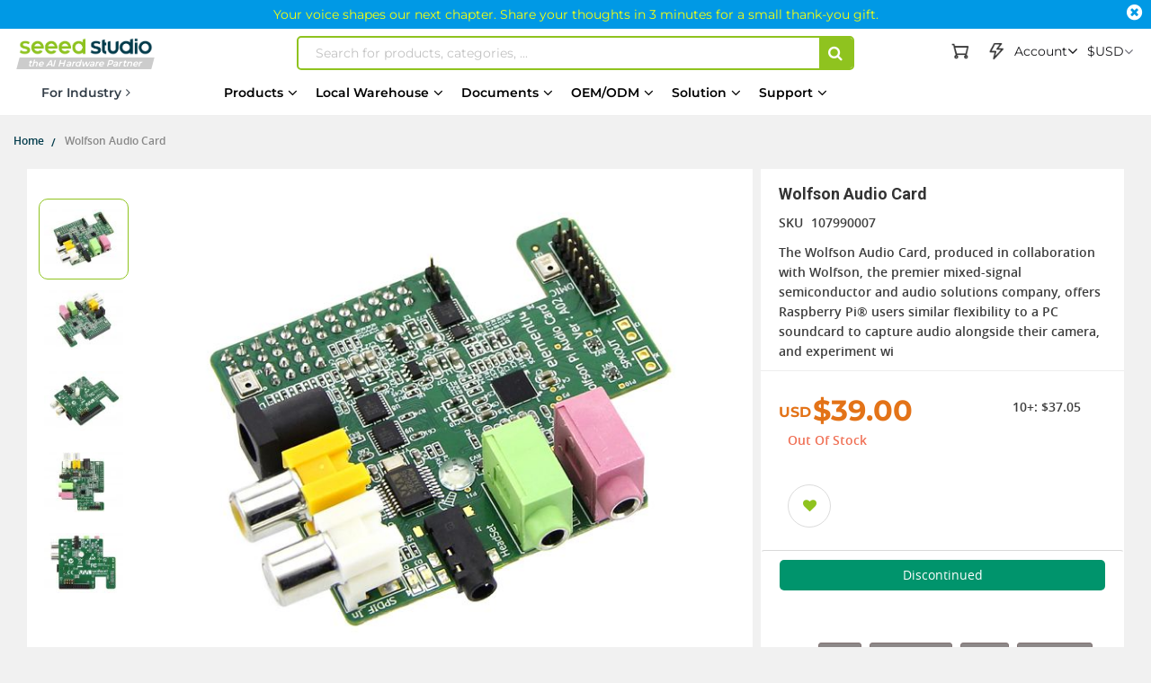

--- FILE ---
content_type: text/html; charset=UTF-8
request_url: https://www.seeedstudio.com/Wolfson-Audio-Card-p-1785.html
body_size: 139518
content:
<!doctype html>
<html lang="en">
    <head prefix="og: http://ogp.me/ns# fb: http://ogp.me/ns/fb# product: http://ogp.me/ns/product#">
                <meta charset="utf-8"/>
<meta name="title" content="Wolfson Audio Card - Seeed Studio"/>
<meta name="description" content="Shop Wolfson Audio Card at Seeed Studio, we offer wide selection of electronic modules for makers to DIY projects. Quality Guarantees. Lifetime Tech Support. Full Tutorials and Projects."/>
<meta name="robots" content="INDEX,FOLLOW"/>
<meta name="viewport" content="width=device-width, initial-scale=1,minimum-scale=1.0, maximum-scale=1.0, user-scalable=no"/>
<meta name="format-detection" content="telephone=no"/>
<title>Wolfson Audio Card - Seeed Studio</title>
<link  rel="stylesheet" type="text/css"  media="all" href="https://static-cdn.seeedstudio.com/static/version1768470749/frontend/bs_complex/bs_complex5/en_US/mage/calendar.min.css" />
<link  rel="stylesheet" type="text/css"  media="all" href="https://static-cdn.seeedstudio.com/static/version1768470749/frontend/bs_complex/bs_complex5/en_US/css/styles-m.min.css" />
<link  rel="stylesheet" type="text/css"  media="all" href="https://static-cdn.seeedstudio.com/static/version1768470749/frontend/bs_complex/bs_complex5/en_US/css/styles-l.min.css" />
<link  rel="stylesheet" type="text/css"  media="all" href="https://static-cdn.seeedstudio.com/static/version1768470749/frontend/bs_complex/bs_complex5/en_US/css/bootstrap.min.css" />
<link  rel="stylesheet" type="text/css"  media="all" href="https://static-cdn.seeedstudio.com/static/version1768470749/frontend/bs_complex/bs_complex5/en_US/css/font-awesome.min.css" />
<link  rel="stylesheet" type="text/css"  media="all" href="https://static-cdn.seeedstudio.com/static/version1768470749/frontend/bs_complex/bs_complex5/en_US/css/icomoon.min.css" />
<link  rel="stylesheet" type="text/css"  media="all" href="https://static-cdn.seeedstudio.com/static/version1768470749/frontend/bs_complex/bs_complex5/en_US/css/font.min.css" />
<link  rel="stylesheet" type="text/css"  media="all" href="https://static-cdn.seeedstudio.com/static/version1768470749/frontend/bs_complex/bs_complex5/en_US/css/themes.min.css" />
<link  rel="stylesheet" type="text/css"  media="all" href="https://static-cdn.seeedstudio.com/static/version1768470749/frontend/bs_complex/bs_complex5/en_US/css/layout/footer.min.css" />
<link  rel="stylesheet" type="text/css"  media="all" href="https://static-cdn.seeedstudio.com/static/version1768470749/frontend/bs_complex/bs_complex5/en_US/Amasty_Base/vendor/slick/amslick.min.css" />
<link  rel="stylesheet" type="text/css"  media="all" href="https://static-cdn.seeedstudio.com/static/version1768470749/frontend/bs_complex/bs_complex5/en_US/Amasty_Affiliate/css/default.min.css" />
<link  rel="stylesheet" type="text/css"  media="all" href="https://static-cdn.seeedstudio.com/static/version1768470749/frontend/bs_complex/bs_complex5/en_US/Magezon_Core/css/styles.min.css" />
<link  rel="stylesheet" type="text/css"  media="all" href="https://static-cdn.seeedstudio.com/static/version1768470749/frontend/bs_complex/bs_complex5/en_US/FME_Prodfaqs/css/style.min.css" />
<link  rel="stylesheet" type="text/css"  media="all" href="https://static-cdn.seeedstudio.com/static/version1768470749/frontend/bs_complex/bs_complex5/en_US/Magease_Ajaxsuite/css/media.min.css" />
<link  rel="stylesheet" type="text/css"  media="all" href="https://static-cdn.seeedstudio.com/static/version1768470749/frontend/bs_complex/bs_complex5/en_US/Magease_Ajaxsuite/css/ajaxsuite.min.css" />
<link  rel="stylesheet" type="text/css"  media="all" href="https://static-cdn.seeedstudio.com/static/version1768470749/frontend/bs_complex/bs_complex5/en_US/Magease_Ajaxwishlist/css/ajaxwishlist.min.css" />
<link  rel="stylesheet" type="text/css"  media="all" href="https://static-cdn.seeedstudio.com/static/version1768470749/frontend/bs_complex/bs_complex5/en_US/Magezon_Core/css/owlcarousel/owl.carousel.min.css" />
<link  rel="stylesheet" type="text/css"  media="all" href="https://static-cdn.seeedstudio.com/static/version1768470749/frontend/bs_complex/bs_complex5/en_US/Magezon_Core/css/animate.min.css" />
<link  rel="stylesheet" type="text/css"  media="all" href="https://static-cdn.seeedstudio.com/static/version1768470749/frontend/bs_complex/bs_complex5/en_US/Magezon_Core/css/fontawesome5.min.css" />
<link  rel="stylesheet" type="text/css"  media="all" href="https://static-cdn.seeedstudio.com/static/version1768470749/frontend/bs_complex/bs_complex5/en_US/Magezon_Core/css/mgz_font.min.css" />
<link  rel="stylesheet" type="text/css"  media="all" href="https://static-cdn.seeedstudio.com/static/version1768470749/frontend/bs_complex/bs_complex5/en_US/Magezon_Core/css/mgz_bootstrap.min.css" />
<link  rel="stylesheet" type="text/css"  media="all" href="https://static-cdn.seeedstudio.com/static/version1768470749/frontend/bs_complex/bs_complex5/en_US/Magezon_Builder/css/openiconic.min.css" />
<link  rel="stylesheet" type="text/css"  media="all" href="https://static-cdn.seeedstudio.com/static/version1768470749/frontend/bs_complex/bs_complex5/en_US/Magezon_Builder/css/styles.min.css" />
<link  rel="stylesheet" type="text/css"  media="all" href="https://static-cdn.seeedstudio.com/static/version1768470749/frontend/bs_complex/bs_complex5/en_US/Magezon_Builder/css/common.min.css" />
<link  rel="stylesheet" type="text/css"  media="all" href="https://static-cdn.seeedstudio.com/static/version1768470749/frontend/bs_complex/bs_complex5/en_US/Magezon_Newsletter/css/styles.min.css" />
<link  rel="stylesheet" type="text/css"  media="all" href="https://static-cdn.seeedstudio.com/static/version1768470749/frontend/bs_complex/bs_complex5/en_US/Magezon_Core/css/magnific.min.css" />
<link  rel="stylesheet" type="text/css"  media="all" href="https://static-cdn.seeedstudio.com/static/version1768470749/frontend/bs_complex/bs_complex5/en_US/Magezon_PageBuilder/css/styles.min.css" />
<link  rel="stylesheet" type="text/css"  media="all" href="https://static-cdn.seeedstudio.com/static/version1768470749/frontend/bs_complex/bs_complex5/en_US/Magezon_PageBuilder/vendor/photoswipe/photoswipe.min.css" />
<link  rel="stylesheet" type="text/css"  media="all" href="https://static-cdn.seeedstudio.com/static/version1768470749/frontend/bs_complex/bs_complex5/en_US/Magezon_PageBuilder/vendor/photoswipe/default-skin/default-skin.min.css" />
<link  rel="stylesheet" type="text/css"  media="all" href="https://static-cdn.seeedstudio.com/static/version1768470749/frontend/bs_complex/bs_complex5/en_US/Magezon_PageBuilder/vendor/blueimp/css/blueimp-gallery.min.css" />
<link  rel="stylesheet" type="text/css"  media="all" href="https://static-cdn.seeedstudio.com/static/version1768470749/frontend/bs_complex/bs_complex5/en_US/Magezon_PageBuilderIconBox/css/styles.min.css" />
<link  rel="stylesheet" type="text/css"  media="all" href="https://static-cdn.seeedstudio.com/static/version1768470749/frontend/bs_complex/bs_complex5/en_US/Magezon_Core/css/ionslider.min.css" />
<link  rel="stylesheet" type="text/css"  media="all" href="https://static-cdn.seeedstudio.com/static/version1768470749/frontend/bs_complex/bs_complex5/en_US/BlueFormBuilder_Core/css/intlTelInput.min.css" />
<link  rel="stylesheet" type="text/css"  media="all" href="https://static-cdn.seeedstudio.com/static/version1768470749/frontend/bs_complex/bs_complex5/en_US/Rokanthemes_Brand/css/styles.min.css" />
<link  rel="stylesheet" type="text/css"  media="all" href="https://static-cdn.seeedstudio.com/static/version1768470749/frontend/bs_complex/bs_complex5/en_US/Rokanthemes_QuickView/css/rokan_quickview.min.css" />
<link  rel="stylesheet" type="text/css"  media="all" href="https://static-cdn.seeedstudio.com/static/version1768470749/frontend/bs_complex/bs_complex5/en_US/Rokanthemes_RokanBase/css/chosen.min.css" />
<link  rel="stylesheet" type="text/css"  media="all" href="https://static-cdn.seeedstudio.com/static/version1768470749/frontend/bs_complex/bs_complex5/en_US/Rokanthemes_RokanBase/css/jquery.fancybox.min.css" />
<link  rel="stylesheet" type="text/css"  media="all" href="https://static-cdn.seeedstudio.com/static/version1768470749/frontend/bs_complex/bs_complex5/en_US/Webkul_Marketplace/css/wk_block.min.css" />
<link  rel="stylesheet" type="text/css"  media="all" href="https://static-cdn.seeedstudio.com/static/version1768470749/frontend/bs_complex/bs_complex5/en_US/mage/gallery/gallery.min.css" />
<link  rel="stylesheet" type="text/css"  media="all" href="https://static-cdn.seeedstudio.com/static/version1768470749/frontend/bs_complex/bs_complex5/en_US/FME_Prodfaqs/css/css-stars.min.css" />
<link  rel="stylesheet" type="text/css"  media="all" href="https://static-cdn.seeedstudio.com/static/version1768470749/frontend/bs_complex/bs_complex5/en_US/FME_Prodfaqs/css/popup.min.css" />
<link  rel="stylesheet" type="text/css"  media="all" href="https://static-cdn.seeedstudio.com/static/version1768470749/frontend/bs_complex/bs_complex5/en_US/FME_Prodfaqs/css/jquery.thumbs.min.css" />
<link  rel="stylesheet" type="text/css"  media="all" href="https://static-cdn.seeedstudio.com/static/version1768470749/frontend/bs_complex/bs_complex5/en_US/Mageplaza_FrequentlyBought/css/style.min.css" />
<link  rel="stylesheet" type="text/css"  media="all" href="https://static-cdn.seeedstudio.com/static/version1768470749/frontend/bs_complex/bs_complex5/en_US/Mageplaza_Core/css/magnific-popup.min.css" />
<link  rel="stylesheet" type="text/css"  media="all" href="https://static-cdn.seeedstudio.com/static/version1768470749/frontend/bs_complex/bs_complex5/en_US/Mageplaza_Core/css/font-awesome.min.css" />
<link  rel="stylesheet" type="text/css"  media="all" href="https://static-cdn.seeedstudio.com/static/version1768470749/frontend/bs_complex/bs_complex5/en_US/Mageplaza_Core/css/owl.carousel.min.css" />
<link  rel="stylesheet" type="text/css"  media="all" href="https://static-cdn.seeedstudio.com/static/version1768470749/frontend/bs_complex/bs_complex5/en_US/Mageplaza_Core/css/owl.theme.min.css" />
<link  rel="stylesheet" type="text/css"  media="all" href="https://static-cdn.seeedstudio.com/static/version1768470749/frontend/bs_complex/bs_complex5/en_US/Seeed_Sellshare/css/shared-by-users.min.css" />
<link  rel="stylesheet" type="text/css"  media="all" href="https://static-cdn.seeedstudio.com/static/version1768470749/frontend/bs_complex/bs_complex5/en_US/Webkul_Marketplace/css/style.min.css" />
<link  rel="stylesheet" type="text/css"  media="all" href="https://static-cdn.seeedstudio.com/static/version1768470749/frontend/bs_complex/bs_complex5/en_US/css/product/product.min.css" />
<link  rel="stylesheet" type="text/css"  media="all" href="https://static-cdn.seeedstudio.com/static/version1768470749/frontend/bs_complex/bs_complex5/en_US/css/splide.min.css" />
<link  rel="stylesheet" type="text/css"  media="print" href="https://static-cdn.seeedstudio.com/static/version1768470749/frontend/bs_complex/bs_complex5/en_US/css/print.min.css" />







<link  rel="stylesheet" type="text/css" href="https://fonts.googleapis.com/css?family=Open+Sans:300,400,700|Roboto:400,400i,500,700,700i" />
<link  rel="icon" type="image/png" href="https://www.seeedstudio.com//media/favicon/stores/4/seeedstudio.png" />
<link  rel="shortcut icon" type="image/png" href="https://www.seeedstudio.com//media/favicon/stores/4/seeedstudio.png" />
<link  rel="canonical" href="https://www.seeedstudio.com/Wolfson-Audio-Card-p-1785.html" />
<meta name="google-site-verification" content="VeDT6csFZagymvOhGwiYJO-ivUzgUtBDZESoRAn6PcI" />

<meta name="trustpilot.verification" content="trustpilot_verification_check_2025-11-17" />            

    <!-- Google Tag Manager -->

<!-- End Google Tag Manager -->
    <style type="text/css">
        /* body.eren-page-preloader:before{content:'';width:100%;height:100%;top:0;left:0;position:fixed;z-index:99999999;background:#fff;transition:opacity .5s ease, top 0s linear .5s}body.eren-page-preloader.preloaded:before{top:-100%;opacity:0}
        body.eren-page-preloader:after{content:'';border-radius:50%;width:80px;height:80px;position:fixed;border:5px solid transparent;left:50%;margin-top:-40px;margin-left:-40px;animation:aloshop-page-loader 1.1s infinite linear;z-index:999999999;transition:opacity .5s ease, top 0s linear .5s;top:50%}
        body.eren-page-preloader.preloaded:after{top:-50%;opacity:0}@keyframes aloshop-page-loader{0%{transform:rotate(0deg)}100%{transform:rotate(360deg)}}
        body.eren-page-preloader:after{border-left-color: #007A63;} */
    </style>
<!-- <link
    href="<? //= $block->getViewFileUrl('fonts/Blank-Theme-Icons/Blank-Theme-Icons.woff'); ?>"
    rel="preload"
    importance="low"
    as="font"
    crossorigin
/>
<link
    href="<? // = $block->getViewFileUrl('fonts/Blank-Theme-Icons/Blank-Theme-Icons.woff2') ?>"
    rel="preload"
    importance="low"
    as="font"
    crossorigin
/> -->    
<style>
	@media (min-width: 1260px) {
		.magezon-builder .mgz-container {width: 1260px;}
	}
	</style>

<meta property="og:type" content="product" />
<meta property="og:title"
      content="Wolfson&#x20;Audio&#x20;Card" />
<meta property="og:image"
      content="https://media-cdn.seeedstudio.com/media/catalog/product/cache/7f7f32ef807b8c2c2215b49801c56084/h/t/httpsstatics3.seeedstudio.comimagesproductwolfsonaudiocard.jpg" />
<meta property="og:description"
      content="The&#x20;Wolfson&#x20;Audio&#x20;Card,&#x20;produced&#x20;in&#x20;collaboration&#x20;with&#x20;Wolfson,&#x20;the&#x20;premier&#x20;mixed-signal&#x20;semiconductor&#x20;and&#x20;audio&#x20;solutions&#x20;company,&#x20;offers&#x20;Raspberry&#x20;Pi&#xAE;&#x20;users&#x20;similar&#x20;flexibility&#x20;to&#x20;a&#x20;PC&#x20;soundcard&#x20;to&#x20;capture&#x20;audio&#x20;alongside&#x20;their&#x20;camera,&#x20;and&#x20;experiment&#x20;wi" />
<meta property="og:url" content="https://www.seeedstudio.com/Wolfson-Audio-Card-p-1785.html" />
    <meta property="product:price:amount" content="39"/>
    <meta property="product:price:currency"
      content="USD"/>


<div class="preload-template-container" id="product-detail-preload-view">
<div class="preload-header">
  <div class="preload-logo preload-mark"></div>
  <div class="preload-category preload-mark"></div>
  <div class="preload-search preload-mark"></div>
  <div class="preload-cart preload-mark"></div>
  <div class="preload-login preload-mark"></div>
</div>
<div class="preload-bread">
  <span class="preload-bread-item preload-mark"></span>
  <span class="preload-bread-item preload-mark"></span>
  <span class="preload-bread-item preload-mark"></span>
  <span class="preload-bread-item preload-mark"></span>
</div>
  <div class="preload-template-wrap">
    <div class="preload-product-gallery">
        <div class="small-gallery-box">
          <div class="small-gallery-item preload-mark"></div>
          <div class="small-gallery-item preload-mark"></div>
          <div class="small-gallery-item preload-mark"></div>
          <div class="small-gallery-item preload-mark"></div>
        </div>
        <div class="large-gallery preload-mark"></div>
    </div>

    <div class="preload-product-detail">
      <div class="preload-product-detail-titile preload-mark"></div>
      <div class="preload-product-detail-img preload-mark"></div>
      <div class="preload-product-detail-line preload-mark"></div>
      <div class="preload-product-detail-line preload-mark"></div>
      <div class="preload-product-detail-img preload-mark"></div>
      <div class="preload-product-detail-line preload-mark"></div>
      <div class="preload-product-detail-line preload-mark"></div>
      <div class="preload-product-detail-line preload-mark"></div>
      <div class="preload-product-detail-line preload-mark"></div>
    </div>


    <div class="preload-product-info">
      <div class="preload-product-info-titile preload-mark"></div>
      <div class="preload-product-info-desc preload-mark"></div>
      <div class="preload-product-info-price preload-mark"> </div>
      <div class="preload-product-info-count preload-mark"></div>
      <div class="preload-product-info-button preload-mark"></div>
      
    </div>
  </div>
</div>

<style>


  .preload-template-container{
      position:fixed;
      top:0;
      left:0;
     
      background-color:#fff;
      box-sizing:border-box;
      padding: 0 0 0 0;
      opacity:0;
      visibility:hidden;
      width:0;
      height:0;
      z-index:-9999;
      overflow:hidden;
      transition:ease opacity .8s;
  }

  body[data-preload-css] .preload-template-container{
    opacity:1;
    visibility:visible;
    z-index:100000;
    width:100%;
    height:100%;
    min-width:100vw;
    min-height:100vh;
  }



  .preload-header{
    width:100%;
    height:60px;
    max-width:1300px;
    margin: 0 auto;
    box-sizing:border-box;
    position:relative;
    white-space:nowrap;
    
  }
  .preload-bread {
    width:100%;
    height:30px;
    max-width:1300px;
    margin:0 auto 20px auto;
    box-sizing:border-box;
  }
  .preload-bread span{
    width:60px;
    height:25px;
    margin-right:5px;
  }
  .preload-bread span:nth-child(1){
    width:60px;
  }
  .preload-bread span:nth-child(2){
    width:80px;
  }
  .preload-bread span:nth-child(3){
    width:60px;
  }
  .preload-bread span:nth-child(4){
    width:100px;
  }
  .preload-header .preload-logo {
    width:170px;
    height:35px;
    position:absolute;
    box-sizing:border-box;
    left:0;
    top:50%;
    transform:translateY(-50%);

  }
  .preload-header .preload-category {
    width:45%;
    height:35px;
    position:absolute;
    box-sizing:border-box;
    left:180px;
    top:50%;
    transform:translateY(-50%);
  }
  .preload-header .preload-search {
    width:calc(48% - 190px );
    height:35px;
    max-width:300px;
    position:absolute;
    box-sizing:border-box;
    right:190px;
    top:50%;
    transform:translateY(-50%);
  }
  .preload-header .preload-login {
    width:100px;
    height:35px;
    position:absolute;
    box-sizing:border-box;
    right:60px;
    top:50%;
    transform:translateY(-50%);
  }
  .preload-header .preload-cart {
    width:35px;
    height:35px;
    border-radius:50%;
    position:absolute;
    box-sizing:border-box;
    right:0;
    top:50%;
    transform:translateY(-50%);
  }

  

  .preload-template-wrap{
    width:100%;
    max-width:1300px;
    background-color:#fff;
    margin: 0 auto;
    font-size:0;
    position:relative;

  }
  .preload-mark{
    display:inline-block;
    vertical-align:middle;
    background: #efefef;
  }

  .preload-template-wrap .preload-product-gallery{
    width:66.1538461%;
    padding:20px 20px 20px 200px;
    box-sizing:border-box;
    font-size:0;
    border:1px solid #efefef;
    position:relative;
    margin-bottom:20px;
  }
  .preload-template-wrap .preload-product-gallery .small-gallery-box{
    position:absolute;
    top:20px;
    left:20px;
    width:98px;
    box-sizing:border-box;
  }

  .preload-template-wrap .preload-product-gallery .small-gallery-box .small-gallery-item{
    width:100%;
    height:73px;
    margin-bottom:8px;
    box-sizing:border-box;
  }

  .preload-template-wrap .preload-product-gallery .large-gallery{
    width: 80%;
    height:0;
    padding:0 0 55% 0;
    box-sizing:border-box;
  }

  .preload-template-wrap .preload-product-detail{
    width:66.1538461%;
    /* border:1px solid #efefef; */
    padding:20px 20px ;
    box-sizing:border-box;
  }
  .preload-template-wrap .preload-product-detail-titile{
    width:50%;
    height:45px;
    box-sizing:border-box;
    margin:20px 0;
  }

  .preload-template-wrap .preload-product-detail-img{
    width:100%;
    height:80px;
    box-sizing:border-box;
    margin:10px 0;
  }
  
  .preload-template-wrap .preload-product-detail-line{
    width:80%;
    height:20px;
    box-sizing:border-box;
    margin:10px 0;
  }

  .preload-template-wrap .preload-product-info{
    position:absolute;
    right:0;
    top:0;
    width:32.076923%;
    padding:20px 20px;
    border:1px solid #efefef;
    box-sizing:border-box;
  }
  .preload-template-wrap .preload-product-info-titile{
    width:100%;
    height:55px;
    box-sizing:border-box;
    margin:0 0 10px 0 ;
    box-sizing:border-box;
  }
  .preload-template-wrap .preload-product-info-desc{
    width:100%;
    height:30px;
    box-sizing:border-box;
    margin:10px 0;
    box-sizing:border-box;
  }
  .preload-template-wrap  .preload-product-info-count{
    width:40%;
    height:30px;
    box-sizing:border-box;
    margin:10px 0;
    float:right;
  }
  .preload-template-wrap .preload-product-info-price{
    width:40%;
    height:30px;
    box-sizing:border-box;
    margin:10px 0;
  }
  .preload-product-info-button{
    width:100%;
    height:45px;
    box-sizing:border-box;
    margin:10px 0;
    border-radius:5px;
  }
  
 /* 
  body::before{display:none}

  body[data-preload-css]::before{
      content:"";
      display:block;
      position:fixed;
      top:0;
      left:0;
      width:100%;
      height:100%;
      background-color:#fff;
      z-index:1000;
      background-repeat: no-repeat;
      background-size: 25px auto;
      background-image:url('/pub/static/frontend/bs_complex/bs_complex5/en_US/images/loader-1.gif');
      background-position: center;
  }
  
  body[data-preload-css] .page-wrapper{
    display:none;
  }
  body .page-wrapper{
    display:block;
  }
  */
     
  </style>

  
    </head>
    <body data-container="body"
          data-mage-init='{"loaderAjax": {}, "loader": { "icon": "https://static-cdn.seeedstudio.com/static/version1768470749/frontend/bs_complex/bs_complex5/en_US/images/loader-2.gif"}}'
        id="html-body" class="eren-page-preloader catalog-product-view product-wolfson-audio-card-p-1785 page-layout-1column">
        <!-- Google Tag Manager (noscript) -->
<noscript><iframe src="https://www.googletagmanager.com/ns.html?id=GTM-TZHNNQ6"
height="0" width="0" style="display:none;visibility:hidden"></iframe></noscript>
<!-- End Google Tag Manager (noscript) -->






<div class="cookie-status-message" id="cookie-status">
    The store will not work correctly in the case when cookies are disabled.</div>




    <noscript>
        <div class="message global noscript">
            <div class="content">
                <p>
                    <strong>JavaScript seems to be disabled in your browser.</strong>
                    <span>
                        For the best experience on our site, be sure to turn on Javascript in your browser.                    </span>
                </p>
            </div>
        </div>
    </noscript>





<style>
    body:not([cookie-data-updated])  .amgdprjs-bar-template{
        z-index: -9999;
        opacity: 0;
    }
</style>

    
    
<ul class="loader">
  <li class="center"></li>
  <li class="item item-1"></li>
  <li class="item item-2"></li>
  <li class="item item-3"></li>
  <li class="item item-4"></li>
  <li class="item item-5"></li>
  <li class="item item-6"></li>
  <li class="item item-7"></li>
  <li class="item item-8"></li>
</ul>



<div class="page-wrapper"><div id="page-back-top"  title="back to top" >
  <div class="page-back-top-btn">
    <i class="fa fa-arrow-up" aria-hidden="true"></i>
  </div>
</div>
<style>
  #page-back-top{
    position: fixed;
    z-index:10000;
    bottom:140px;
    left:50%;
    transform:translate(-50%,-50%);
    width:100%;
    height: 0;
    max-height: 0;
    max-width:1328px;
    overflow:visible;
  }
  .page-back-top-btn{
    position:absolute;
    right:0;
    top:0;
    transform: translateX(110%);
    width:46px;
    height:46px;
    max-height:46px;
    line-height: 46px;
    border-radius: 2px;
    cursor: pointer;
    color: #fff;
    background-color: rgba(0, 0, 0, .6);
    box-shadow:0 0 5px rgba(255,255,255,.3);
    transition:ease all .3s;
  }
  #page-back-top.hide .page-back-top-btn{
    opacity:0;
    max-height:0;
    overflow: hidden;
  }
  #page-back-top .page-back-top-btn .fa{
      display: block;
      line-height: 46px;
      color: #fff;
      text-align:center;
      font-size:19px;
    }
  .page-back-top-btn:hover{
    background-color: rgba(0, 0, 0, .8);
  }
  
  @media screen and (max-width : 1440px){
    .page-back-top-btn{
      transform: translateX(0);
    }
  }

  @media screen and (max-width : 768px){
    #page-back-top{
      top:unset;
      left:unset;
      bottom:200px;
      right:10px;
      transform:translate(0,0);
    }
  }
</style>
<link
  rel="stylesheet"
  href="https://static-cdn.seeedstudio.com/static/frontend/bs_complex/bs_complex5/en_US/css/element-ui.min.css"
/>

<!--Tailwind css -->
<div class="widget block block-static-block">
    
<style id="TAILWIND_CSS_20260113">
    
.container{width:100%}@media (min-width: 640px){.container{max-width:640px}}@media (min-width: 768px){.container{max-width:768px}}@media (min-width: 1024px){.container{max-width:1024px}}@media (min-width: 1280px){.container{max-width:1280px}}@media (min-width: 1536px){.container{max-width:1536px}}.pointer-events-none{pointer-events:none}.\!visible{visibility:visible!important}.visible{visibility:visible}.collapse{visibility:collapse}.static{position:static}.fixed{position:fixed}.absolute{position:absolute}.relative{position:relative}.sticky{position:sticky}.inset-0{inset:0}.bottom-0{bottom:0}.bottom-\[10px\]{bottom:10px}.bottom-full{bottom:100%}.left-0{left:0}.left-\[-22px\]{left:-22px}.right-0{right:0}.right-\[10px\]{right:10px}.top-0{top:0}.top-4{top:1rem}.top-\[130px\]{top:130px}.top-\[13px\]{top:13px}.top-\[30px\]{top:30px}.top-\[50\%\]{top:50%}.top-\[80px\]{top:80px}.z-0{z-index:0}.z-10{z-index:10}.z-20{z-index:20}.z-\[0\]{z-index:0}.z-\[1000\]{z-index:1000}.z-\[10\]{z-index:10}.z-\[1\]{z-index:1}.z-\[5\]{z-index:5}.order-1{order:1}.order-2{order:2}.col-span-2{grid-column:span 2 / span 2}.col-span-4{grid-column:span 4 / span 4}.m-0{margin:0}.mx-0{margin-left:0;margin-right:0}.mx-10,.mx-\[10px\]{margin-left:10px;margin-right:10px}.mx-auto{margin-left:auto;margin-right:auto}.my-0{margin-top:0;margin-bottom:0}.my-\[10px\]{margin-top:10px;margin-bottom:10px}.my-\[24px\]{margin-top:24px;margin-bottom:24px}.my-\[8px\]{margin-top:8px;margin-bottom:8px}.mb-10{margin-bottom:10px}.mb-13{margin-bottom:13px}.mb-20{margin-bottom:20px}.mb-4{margin-bottom:1rem}.mb-5{margin-bottom:5px}.mb-8{margin-bottom:8px}.mb-\[10px\]{margin-bottom:10px}.mb-\[12px\]{margin-bottom:12px}.mb-\[14px\]{margin-bottom:14px}.mb-\[15px\]{margin-bottom:15px}.mb-\[16px\]{margin-bottom:16px}.mb-\[20px\]{margin-bottom:20px}.mb-\[24px\]{margin-bottom:24px}.mb-\[3px\]{margin-bottom:3px}.mb-\[5px\]{margin-bottom:5px}.mb-\[6px\]{margin-bottom:6px}.mb-\[8px\]{margin-bottom:8px}.ml-0{margin-left:0}.ml-1{margin-left:.25rem}.ml-10{margin-left:10px}.ml-5{margin-left:5px}.ml-8{margin-left:8px}.ml-\[10px\]{margin-left:10px}.ml-\[14px\]{margin-left:14px}.ml-\[16px\]{margin-left:16px}.ml-\[20px\]{margin-left:20px}.ml-\[22px\]{margin-left:22px}.ml-\[2px\]{margin-left:2px}.ml-\[3px\]{margin-left:3px}.ml-\[4px\]{margin-left:4px}.ml-\[5px\]{margin-left:5px}.ml-\[7px\]{margin-left:7px}.mr-0{margin-right:0}.mr-1{margin-right:.25rem}.mr-10{margin-right:10px}.mr-5{margin-right:5px}.mr-6{margin-right:6px}.mr-8{margin-right:8px}.mr-\[10px\]{margin-right:10px}.mr-\[15px\]{margin-right:15px}.mr-\[3px\]{margin-right:3px}.mr-\[5px\]{margin-right:5px}.mr-\[8px\]{margin-right:8px}.mt-0{margin-top:0}.mt-1{margin-top:.25rem}.mt-10{margin-top:10px}.mt-20{margin-top:20px}.mt-38{margin-top:38px}.mt-4{margin-top:1rem}.mt-40{margin-top:40px}.mt-5{margin-top:5px}.mt-6{margin-top:6px}.mt-8{margin-top:8px}.mt-80{margin-top:80px}.mt-\[10px\]{margin-top:10px}.mt-\[120px\]{margin-top:120px}.mt-\[12px\]{margin-top:12px}.mt-\[14px\]{margin-top:14px}.mt-\[16px\]{margin-top:16px}.mt-\[18px\]{margin-top:18px}.mt-\[19px\]{margin-top:19px}.mt-\[20px\]{margin-top:20px}.mt-\[22px\]{margin-top:22px}.mt-\[24px\]{margin-top:24px}.mt-\[30px\]{margin-top:30px}.mt-\[38px\]{margin-top:38px}.mt-\[3px\]{margin-top:3px}.mt-\[40px\]{margin-top:40px}.mt-\[45px\]{margin-top:45px}.mt-\[5px\]{margin-top:5px}.mt-\[72px\]{margin-top:72px}.mt-\[7px\]{margin-top:7px}.mt-\[8px\]{margin-top:8px}.box-border{box-sizing:border-box}.box-content{box-sizing:content-box}.line-clamp-1{overflow:hidden;display:-webkit-box;-webkit-box-orient:vertical;-webkit-line-clamp:1}.line-clamp-2{overflow:hidden;display:-webkit-box;-webkit-box-orient:vertical;-webkit-line-clamp:2}.line-clamp-3{overflow:hidden;display:-webkit-box;-webkit-box-orient:vertical;-webkit-line-clamp:3}.line-clamp-5{overflow:hidden;display:-webkit-box;-webkit-box-orient:vertical;-webkit-line-clamp:5}.line-clamp-6{overflow:hidden;display:-webkit-box;-webkit-box-orient:vertical;-webkit-line-clamp:6}.block{display:block}.inline{display:inline}.flex{display:flex}.inline-flex{display:inline-flex}.table{display:table}.table-column{display:table-column}.grid{display:grid}.contents{display:contents}.list-item{display:list-item}.hidden{display:none}.aspect-\[185\/180\]{aspect-ratio:185/180}.aspect-\[191\/111\]{aspect-ratio:191/111}.aspect-\[227\/74\]{aspect-ratio:227/74}.aspect-\[249\/239\]{aspect-ratio:249/239}.aspect-\[280\/180\]{aspect-ratio:280/180}.aspect-\[390\/470\]{aspect-ratio:390/470}.aspect-\[4\/3\]{aspect-ratio:4/3}.aspect-\[630\/365\]{aspect-ratio:630/365}.aspect-\[80\/105\]{aspect-ratio:80/105}.aspect-square{aspect-ratio:1 / 1}.h-0{height:0px}.h-1{height:.25rem}.h-150{height:150px}.h-2{height:.5rem}.h-2\.5{height:.625rem}.h-20{height:20px}.h-200{height:200px}.h-24{height:24px}.h-25{height:25px}.h-28{height:28px}.h-30{height:30px}.h-35{height:35px}.h-40{height:40px}.h-400{height:400px}.h-45{height:45px}.h-50{height:50px}.h-500{height:500px}.h-600{height:600px}.h-\[100px\]{height:100px}.h-\[120px\]{height:120px}.h-\[149px\]{height:149px}.h-\[14px\]{height:14px}.h-\[16px\]{height:16px}.h-\[1800px\]{height:1800px}.h-\[185px\]{height:185px}.h-\[200px\]{height:200px}.h-\[20px\]{height:20px}.h-\[228px\]{height:228px}.h-\[22px\]{height:22px}.h-\[25px\]{height:25px}.h-\[267px\]{height:267px}.h-\[28px\]{height:28px}.h-\[2px\]{height:2px}.h-\[30px\]{height:30px}.h-\[317px\]{height:317px}.h-\[34px\]{height:34px}.h-\[35px\]{height:35px}.h-\[40px\]{height:40px}.h-\[45px\]{height:45px}.h-\[50px\]{height:50px}.h-\[68px\]{height:68px}.h-\[73px\]{height:73px}.h-\[80px\]{height:80px}.h-\[85\%\]{height:85%}.h-\[var\(--top-banner-h\)\]{height:var(--top-banner-h)}.h-auto{height:auto}.h-full{height:100%}.max-h-0{max-height:0px}.max-h-120{max-height:120px}.max-h-\[600px\]{max-height:600px}.max-h-\[60vh\]{max-height:60vh}.max-h-\[80vh\]{max-height:80vh}.max-h-full{max-height:100%}.min-h-28{min-height:28px}.min-h-30{min-height:30px}.min-h-42{min-height:42px}.min-h-50{min-height:50px}.min-h-54{min-height:54px}.min-h-68{min-height:68px}.min-h-70{min-height:70px}.min-h-75{min-height:75px}.min-h-90{min-height:90px}.min-h-\[100px\]{min-height:100px}.min-h-\[20px\]{min-height:20px}.min-h-\[224px\]{min-height:224px}.min-h-\[263px\]{min-height:263px}.min-h-\[300px\]{min-height:300px}.min-h-\[30px\]{min-height:30px}.min-h-\[32px\]{min-height:32px}.min-h-\[35px\]{min-height:35px}.min-h-\[36px\]{min-height:36px}.min-h-\[400px\]{min-height:400px}.min-h-\[40px\]{min-height:40px}.min-h-\[500px\]{min-height:500px}.min-h-\[50px\]{min-height:50px}.min-h-\[65px\]{min-height:65px}.min-h-\[700px\]{min-height:700px}.min-h-\[auto\]{min-height:auto}.w-1{width:.25rem}.w-1\/2{width:50%}.w-1\/3{width:33.333333%}.w-1\/4{width:25%}.w-100{width:100px}.w-120{width:120px}.w-130{width:130px}.w-175{width:175px}.w-2{width:.5rem}.w-2\/3{width:66.666667%}.w-2\/5{width:40%}.w-20{width:20px}.w-200{width:200px}.w-220{width:220px}.w-24{width:24px}.w-25{width:25px}.w-28{width:28px}.w-3{width:.75rem}.w-3\/5{width:60%}.w-30{width:30px}.w-35{width:35px}.w-45{width:45px}.w-500{width:500px}.w-90{width:90px}.w-\[100px\]{width:100px}.w-\[102px\]{width:102px}.w-\[120px\]{width:120px}.w-\[149px\]{width:149px}.w-\[150px\]{width:150px}.w-\[160px\]{width:160px}.w-\[17px\]{width:17px}.w-\[20px\]{width:20px}.w-\[215px\]{width:215px}.w-\[22px\]{width:22px}.w-\[249px\]{width:249px}.w-\[250px\]{width:250px}.w-\[25px\]{width:25px}.w-\[275px\]{width:275px}.w-\[283px\]{width:283px}.w-\[28px\]{width:28px}.w-\[30px\]{width:30px}.w-\[34px\]{width:34px}.w-\[35px\]{width:35px}.w-\[36px\]{width:36px}.w-\[390px\]{width:390px}.w-\[40px\]{width:40px}.w-\[418px\]{width:418px}.w-\[500px\]{width:500px}.w-\[54px\]{width:54px}.w-\[60px\]{width:60px}.w-\[60vw\]{width:60vw}.w-\[650px\]{width:650px}.w-\[731px\]{width:731px}.w-\[800px\]{width:800px}.w-\[80px\]{width:80px}.w-\[80vw\]{width:80vw}.w-\[90\%\]{width:90%}.w-\[90px\]{width:90px}.w-\[93px\]{width:93px}.w-\[94px\]{width:94px}.w-\[calc\(50\%-8px\)\]{width:calc(50% - 8px)}.w-auto{width:auto}.w-full{width:100%}.min-w-0{min-width:0px}.min-w-140{min-width:140px}.min-w-150{min-width:150px}.min-w-20{min-width:20px}.min-w-40{min-width:40px}.min-w-50{min-width:50px}.min-w-80{min-width:80px}.min-w-\[300px\]{min-width:300px}.min-w-\[50px\]{min-width:50px}.min-w-\[55px\]{min-width:55px}.min-w-\[60px\]{min-width:60px}.min-w-\[80px\]{min-width:80px}.max-w-1080{max-width:1080px}.max-w-150{max-width:150px}.max-w-200{max-width:200px}.max-w-500{max-width:500px}.max-w-600{max-width:600px}.max-w-\[100px\]{max-width:100px}.max-w-\[110px\]{max-width:110px}.max-w-\[1200px\]{max-width:1200px}.max-w-\[120px\]{max-width:120px}.max-w-\[1240px\]{max-width:1240px}.max-w-\[1280px\]{max-width:1280px}.max-w-\[1400px\]{max-width:1400px}.max-w-\[1440px\]{max-width:1440px}.max-w-\[180px\]{max-width:180px}.max-w-\[246px\]{max-width:246px}.max-w-\[260px\]{max-width:260px}.max-w-\[282px\]{max-width:282px}.max-w-\[360px\]{max-width:360px}.max-w-\[375px\]{max-width:375px}.max-w-\[400px\]{max-width:400px}.max-w-\[404px\]{max-width:404px}.max-w-\[420px\]{max-width:420px}.max-w-\[500px\]{max-width:500px}.max-w-\[517px\]{max-width:517px}.max-w-\[560px\]{max-width:560px}.max-w-\[580px\]{max-width:580px}.max-w-\[600px\]{max-width:600px}.max-w-\[60px\]{max-width:60px}.max-w-\[675px\]{max-width:675px}.max-w-\[694px\]{max-width:694px}.max-w-\[700px\]{max-width:700px}.max-w-\[780px\]{max-width:780px}.max-w-\[798px\]{max-width:798px}.max-w-\[800px\]{max-width:800px}.max-w-\[860px\]{max-width:860px}.max-w-\[90vw\]{max-width:90vw}.max-w-\[915px\]{max-width:915px}.max-w-\[95px\]{max-width:95px}.max-w-full{max-width:100%}.flex-1{flex:1 1 0%}.flex-shrink,.shrink{flex-shrink:1}.shrink-0{flex-shrink:0}.flex-grow,.grow{flex-grow:1}.grow-0{flex-grow:0}.border-collapse{border-collapse:collapse}.origin-center{transform-origin:center}.rotate-90{--tw-rotate: 90deg;transform:translate(var(--tw-translate-x),var(--tw-translate-y)) rotate(var(--tw-rotate)) skew(var(--tw-skew-x)) skewY(var(--tw-skew-y)) scaleX(var(--tw-scale-x)) scaleY(var(--tw-scale-y))}.transform{transform:translate(var(--tw-translate-x),var(--tw-translate-y)) rotate(var(--tw-rotate)) skew(var(--tw-skew-x)) skewY(var(--tw-skew-y)) scaleX(var(--tw-scale-x)) scaleY(var(--tw-scale-y))}@keyframes pulse{50%{opacity:.5}}.animate-pulse{animation:pulse 2s cubic-bezier(.4,0,.6,1) infinite}.cursor-not-allowed{cursor:not-allowed}.cursor-pointer{cursor:pointer}.cursor-text{cursor:text}.select-none{-webkit-user-select:none;-moz-user-select:none;user-select:none}.resize-none{resize:none}.resize{resize:both}.list-none{list-style-type:none}.grid-cols-1{grid-template-columns:repeat(1,minmax(0,1fr))}.grid-cols-2{grid-template-columns:repeat(2,minmax(0,1fr))}.grid-cols-3{grid-template-columns:repeat(3,minmax(0,1fr))}.grid-cols-\[2fr\,1fr\]{grid-template-columns:2fr 1fr}.grid-cols-\[48px_1fr_45px\]{grid-template-columns:48px 1fr 45px}.flex-col{flex-direction:column}.flex-wrap{flex-wrap:wrap}.flex-nowrap{flex-wrap:nowrap}.items-start{align-items:flex-start}.items-end{align-items:flex-end}.items-center{align-items:center}.items-baseline{align-items:baseline}.justify-start{justify-content:flex-start}.justify-end{justify-content:flex-end}.justify-center{justify-content:center}.justify-between{justify-content:space-between}.gap-1{gap:.25rem}.gap-2{gap:.5rem}.gap-2\.5{gap:.625rem}.gap-3{gap:.75rem}.gap-4{gap:1rem}.gap-\[10px\]{gap:10px}.gap-\[16px\]{gap:16px}.gap-\[20px\]{gap:20px}.gap-\[24px\]{gap:24px}.gap-\[2px\]{gap:2px}.gap-\[32px\]{gap:32px}.gap-\[40px\]{gap:40px}.gap-\[4px\]{gap:4px}.gap-\[5px\]{gap:5px}.gap-\[8px\]{gap:8px}.space-y-1>:not([hidden])~:not([hidden]){--tw-space-y-reverse: 0;margin-top:calc(.25rem * calc(1 - var(--tw-space-y-reverse)));margin-bottom:calc(.25rem * var(--tw-space-y-reverse))}.space-y-2>:not([hidden])~:not([hidden]){--tw-space-y-reverse: 0;margin-top:calc(.5rem * calc(1 - var(--tw-space-y-reverse)));margin-bottom:calc(.5rem * var(--tw-space-y-reverse))}.space-y-4>:not([hidden])~:not([hidden]){--tw-space-y-reverse: 0;margin-top:calc(1rem * calc(1 - var(--tw-space-y-reverse)));margin-bottom:calc(1rem * var(--tw-space-y-reverse))}.space-y-\[10px\]>:not([hidden])~:not([hidden]){--tw-space-y-reverse: 0;margin-top:calc(10px * calc(1 - var(--tw-space-y-reverse)));margin-bottom:calc(10px * var(--tw-space-y-reverse))}.space-y-\[12px\]>:not([hidden])~:not([hidden]){--tw-space-y-reverse: 0;margin-top:calc(12px * calc(1 - var(--tw-space-y-reverse)));margin-bottom:calc(12px * var(--tw-space-y-reverse))}.space-y-\[8px\]>:not([hidden])~:not([hidden]){--tw-space-y-reverse: 0;margin-top:calc(8px * calc(1 - var(--tw-space-y-reverse)));margin-bottom:calc(8px * var(--tw-space-y-reverse))}.self-start{align-self:flex-start}.self-end{align-self:flex-end}.overflow-auto{overflow:auto}.overflow-hidden{overflow:hidden}.overflow-x-auto{overflow-x:auto}.overflow-y-auto{overflow-y:auto}.text-ellipsis{text-overflow:ellipsis}.whitespace-normal{white-space:normal}.whitespace-nowrap{white-space:nowrap}.whitespace-pre-wrap{white-space:pre-wrap}.break-words{overflow-wrap:break-word}.rounded{border-radius:.25rem}.rounded-2xl{border-radius:1rem}.rounded-3xl{border-radius:1.5rem}.rounded-\[10px\]{border-radius:10px}.rounded-\[12px\]{border-radius:12px}.rounded-\[16px\]{border-radius:16px}.rounded-\[25px\]{border-radius:25px}.rounded-\[35px\]{border-radius:35px}.rounded-\[3px\]{border-radius:3px}.rounded-\[40px\]{border-radius:40px}.rounded-\[5px\]{border-radius:5px}.rounded-\[8px\]{border-radius:8px}.rounded-full{border-radius:9999px}.rounded-lg{border-radius:.5rem}.rounded-md{border-radius:.375rem}.rounded-none{border-radius:0}.rounded-sm{border-radius:.125rem}.rounded-xl{border-radius:.75rem}.border{border-width:1px}.border-0{border-width:0px}.border-\[1px\]{border-width:1px}.border-solid{border-style:solid}.border-none{border-style:none}.border-\[\#B97022\]{--tw-border-opacity: 1;border-color:rgb(185 112 34 / var(--tw-border-opacity))}.border-\[\#d8d8d8\]{--tw-border-opacity: 1;border-color:rgb(216 216 216 / var(--tw-border-opacity))}.border-active{--tw-border-opacity: 1;border-color:rgb(141 194 21 / var(--tw-border-opacity))}.border-gray-200{--tw-border-opacity: 1;border-color:rgb(229 231 235 / var(--tw-border-opacity))}.border-red-500{--tw-border-opacity: 1;border-color:rgb(239 68 68 / var(--tw-border-opacity))}.border-transparent{border-color:transparent}.border-white{--tw-border-opacity: 1;border-color:rgb(255 255 255 / var(--tw-border-opacity))}.border-zinc-100{--tw-border-opacity: 1;border-color:rgb(244 244 245 / var(--tw-border-opacity))}.border-zinc-200{--tw-border-opacity: 1;border-color:rgb(228 228 231 / var(--tw-border-opacity))}.border-zinc-300{--tw-border-opacity: 1;border-color:rgb(212 212 216 / var(--tw-border-opacity))}.bg-\[\#F7F9F2\]{--tw-bg-opacity: 1;background-color:rgb(247 249 242 / var(--tw-bg-opacity))}.bg-\[\#f8fdf3\]{--tw-bg-opacity: 1;background-color:rgb(248 253 243 / var(--tw-bg-opacity))}.bg-active{--tw-bg-opacity: 1;background-color:rgb(141 194 21 / var(--tw-bg-opacity))}.bg-active\/70{background-color:#8dc215b3}.bg-black{--tw-bg-opacity: 1;background-color:rgb(0 0 0 / var(--tw-bg-opacity))}.bg-blue-100{--tw-bg-opacity: 1;background-color:rgb(219 234 254 / var(--tw-bg-opacity))}.bg-blue-600{--tw-bg-opacity: 1;background-color:rgb(37 99 235 / var(--tw-bg-opacity))}.bg-blue-700{--tw-bg-opacity: 1;background-color:rgb(29 78 216 / var(--tw-bg-opacity))}.bg-gray-100{--tw-bg-opacity: 1;background-color:rgb(243 244 246 / var(--tw-bg-opacity))}.bg-gray-50{--tw-bg-opacity: 1;background-color:rgb(249 250 251 / var(--tw-bg-opacity))}.bg-lime-100{--tw-bg-opacity: 1;background-color:rgb(236 252 203 / var(--tw-bg-opacity))}.bg-lime-50{--tw-bg-opacity: 1;background-color:rgb(247 254 231 / var(--tw-bg-opacity))}.bg-orange-100{--tw-bg-opacity: 1;background-color:rgb(255 237 213 / var(--tw-bg-opacity))}.bg-orange-50{--tw-bg-opacity: 1;background-color:rgb(255 247 237 / var(--tw-bg-opacity))}.bg-orange-600{--tw-bg-opacity: 1;background-color:rgb(234 88 12 / var(--tw-bg-opacity))}.bg-purple-900{--tw-bg-opacity: 1;background-color:rgb(88 28 135 / var(--tw-bg-opacity))}.bg-red-100{--tw-bg-opacity: 1;background-color:rgb(254 226 226 / var(--tw-bg-opacity))}.bg-red-50{--tw-bg-opacity: 1;background-color:rgb(254 242 242 / var(--tw-bg-opacity))}.bg-red-500{--tw-bg-opacity: 1;background-color:rgb(239 68 68 / var(--tw-bg-opacity))}.bg-transparent{background-color:transparent}.bg-white{--tw-bg-opacity: 1;background-color:rgb(255 255 255 / var(--tw-bg-opacity))}.bg-white\/80{background-color:#fffc}.bg-zinc-100{--tw-bg-opacity: 1;background-color:rgb(244 244 245 / var(--tw-bg-opacity))}.bg-zinc-200{--tw-bg-opacity: 1;background-color:rgb(228 228 231 / var(--tw-bg-opacity))}.bg-zinc-50{--tw-bg-opacity: 1;background-color:rgb(250 250 250 / var(--tw-bg-opacity))}.bg-contain{background-size:contain}.bg-cover{background-size:cover}.bg-center{background-position:center}.bg-no-repeat{background-repeat:no-repeat}.object-contain{-o-object-fit:contain;object-fit:contain}.object-cover{-o-object-fit:cover;object-fit:cover}.p-0{padding:0}.p-1{padding:.25rem}.p-10{padding:10px}.p-14{padding:14px}.p-15{padding:15px}.p-5{padding:5px}.p-\[10px\]{padding:10px}.p-\[12px\]{padding:12px}.p-\[14px\]{padding:14px}.p-\[16px\]{padding:16px}.p-\[20px\]{padding:20px}.p-\[24px\]{padding:24px}.p-\[3px\]{padding:3px}.p-\[5px\]{padding:5px}.p-\[8px\]{padding:8px}.px-0{padding-left:0;padding-right:0}.px-10{padding-left:10px;padding-right:10px}.px-14{padding-left:14px;padding-right:14px}.px-15{padding-left:15px;padding-right:15px}.px-2{padding-left:.5rem;padding-right:.5rem}.px-20{padding-left:20px;padding-right:20px}.px-4{padding-left:1rem;padding-right:1rem}.px-5{padding-left:5px;padding-right:5px}.px-8{padding-left:8px;padding-right:8px}.px-\[10px\]{padding-left:10px;padding-right:10px}.px-\[12px\]{padding-left:12px;padding-right:12px}.px-\[14px\]{padding-left:14px;padding-right:14px}.px-\[16px\]{padding-left:16px;padding-right:16px}.px-\[20px\]{padding-left:20px;padding-right:20px}.px-\[24px\]{padding-left:24px;padding-right:24px}.px-\[38px\]{padding-left:38px;padding-right:38px}.px-\[40px\]{padding-left:40px;padding-right:40px}.px-\[4px\]{padding-left:4px;padding-right:4px}.px-\[5px\]{padding-left:5px;padding-right:5px}.px-\[6px\]{padding-left:6px;padding-right:6px}.px-\[8px\]{padding-left:8px;padding-right:8px}.py-0{padding-top:0;padding-bottom:0}.py-0\.5{padding-top:.125rem;padding-bottom:.125rem}.py-1{padding-top:.25rem;padding-bottom:.25rem}.py-1\.5{padding-top:.375rem;padding-bottom:.375rem}.py-10{padding-top:10px;padding-bottom:10px}.py-12{padding-top:12px;padding-bottom:12px}.py-14{padding-top:14px;padding-bottom:14px}.py-15{padding-top:15px;padding-bottom:15px}.py-20{padding-top:20px;padding-bottom:20px}.py-3{padding-top:.75rem;padding-bottom:.75rem}.py-30{padding-top:30px;padding-bottom:30px}.py-5{padding-top:5px;padding-bottom:5px}.py-8{padding-top:8px;padding-bottom:8px}.py-\[0\]{padding-top:0;padding-bottom:0}.py-\[10px\]{padding-top:10px;padding-bottom:10px}.py-\[12px\]{padding-top:12px;padding-bottom:12px}.py-\[14px\]{padding-top:14px;padding-bottom:14px}.py-\[15px\]{padding-top:15px;padding-bottom:15px}.py-\[18px\]{padding-top:18px;padding-bottom:18px}.py-\[20px\]{padding-top:20px;padding-bottom:20px}.py-\[24px\]{padding-top:24px;padding-bottom:24px}.py-\[28px\]{padding-top:28px;padding-bottom:28px}.py-\[3px\]{padding-top:3px;padding-bottom:3px}.py-\[40px\]{padding-top:40px;padding-bottom:40px}.py-\[5px\]{padding-top:5px;padding-bottom:5px}.py-\[8px\]{padding-top:8px;padding-bottom:8px}.pb-1{padding-bottom:.25rem}.pb-10{padding-bottom:10px}.pb-14{padding-bottom:14px}.pb-15{padding-bottom:15px}.pb-20{padding-bottom:20px}.pb-5{padding-bottom:5px}.pb-8{padding-bottom:8px}.pb-\[0\]{padding-bottom:0}.pb-\[15px\]{padding-bottom:15px}.pb-\[20px\]{padding-bottom:20px}.pb-\[40px\]{padding-bottom:40px}.pb-\[5px\]{padding-bottom:5px}.pl-0{padding-left:0}.pl-10{padding-left:10px}.pl-14{padding-left:14px}.pl-20{padding-left:20px}.pl-5{padding-left:5px}.pl-8{padding-left:8px}.pl-\[10px\]{padding-left:10px}.pl-\[12px\]{padding-left:12px}.pl-\[18px\]{padding-left:18px}.pl-\[40px\]{padding-left:40px}.pl-\[50px\]{padding-left:50px}.pl-\[8px\]{padding-left:8px}.pl-\[var\(--label-w\)\]{padding-left:var(--label-w)}.pr-1{padding-right:.25rem}.pr-10{padding-right:10px}.pr-14{padding-right:14px}.pr-2{padding-right:.5rem}.pr-20{padding-right:20px}.pr-\[0px\]{padding-right:0}.pr-\[10px\]{padding-right:10px}.pr-\[24px\]{padding-right:24px}.pr-\[5px\]{padding-right:5px}.pt-0{padding-top:0}.pt-10{padding-top:10px}.pt-20{padding-top:20px}.pt-5{padding-top:5px}.pt-8{padding-top:8px}.pt-\[10px\]{padding-top:10px}.pt-\[14px\]{padding-top:14px}.pt-\[30px\]{padding-top:30px}.pt-\[5px\]{padding-top:5px}.text-left{text-align:left}.text-center{text-align:center}.text-right{text-align:right}.text-justify{text-align:justify}.align-top{vertical-align:top}.align-middle{vertical-align:middle}.align-bottom{vertical-align:bottom}.font-mst{font-family:Montserrat}.font-mst-b{font-family:Montserrat-Bold}.font-mst-sb{font-family:Montserrat-SemiBold}.text-12{font-size:12px}.text-13{font-size:13px}.text-14{font-size:14px}.text-15{font-size:15px}.text-16{font-size:16px}.text-18{font-size:18px}.text-20{font-size:20px}.text-22{font-size:22px}.text-24{font-size:24px}.text-26{font-size:26px}.text-40{font-size:40px}.text-\[11px\]{font-size:11px}.text-\[12px\]{font-size:12px}.text-\[13px\]{font-size:13px}.text-\[14px\]{font-size:14px}.text-\[15px\]{font-size:15px}.text-\[16px\]{font-size:16px}.text-\[18px\]{font-size:18px}.text-\[20px\]{font-size:20px}.text-\[22px\]{font-size:22px}.text-\[24px\]{font-size:24px}.text-\[28px\]{font-size:28px}.text-\[30px\]{font-size:30px}.text-\[32px\]{font-size:32px}.text-\[34px\]{font-size:34px}.text-\[36px\]{font-size:36px}.text-\[38px\]{font-size:38px}.text-sm{font-size:.875rem;line-height:1.25rem}.text-xs{font-size:.75rem;line-height:1rem}.font-bold{font-weight:700}.uppercase{text-transform:uppercase}.lowercase{text-transform:lowercase}.capitalize{text-transform:capitalize}.italic{font-style:italic}.leading-4{line-height:1rem}.leading-5{line-height:1.25rem}.leading-\[1\.2\]{line-height:1.2}.leading-\[1\.3\]{line-height:1.3}.leading-\[1\.4\]{line-height:1.4}.leading-\[1\.55\]{line-height:1.55}.leading-\[1\.5\]{line-height:1.5}.leading-none{line-height:1}.leading-normal{line-height:1.5}.leading-tight{line-height:1.25}.text-\[\#6F3A23\]{--tw-text-opacity: 1;color:rgb(111 58 35 / var(--tw-text-opacity))}.text-\[\#B97022\]{--tw-text-opacity: 1;color:rgb(185 112 34 / var(--tw-text-opacity))}.text-\[\#CC8241\]{--tw-text-opacity: 1;color:rgb(204 130 65 / var(--tw-text-opacity))}.text-\[14spx\]{color:14spx}.text-\[var\(--vip-top-color\)\]{color:var(--vip-top-color)}.text-active{--tw-text-opacity: 1;color:rgb(141 194 21 / var(--tw-text-opacity))}.text-black{--tw-text-opacity: 1;color:rgb(0 0 0 / var(--tw-text-opacity))}.text-blue-500{--tw-text-opacity: 1;color:rgb(59 130 246 / var(--tw-text-opacity))}.text-blue-700{--tw-text-opacity: 1;color:rgb(29 78 216 / var(--tw-text-opacity))}.text-gray-500{--tw-text-opacity: 1;color:rgb(107 114 128 / var(--tw-text-opacity))}.text-gray-700{--tw-text-opacity: 1;color:rgb(55 65 81 / var(--tw-text-opacity))}.text-gray-900{--tw-text-opacity: 1;color:rgb(17 24 39 / var(--tw-text-opacity))}.text-price{--tw-text-opacity: 1;color:rgb(231 108 67 / var(--tw-text-opacity))}.text-red-500{--tw-text-opacity: 1;color:rgb(239 68 68 / var(--tw-text-opacity))}.text-red-600{--tw-text-opacity: 1;color:rgb(220 38 38 / var(--tw-text-opacity))}.text-t1color{color:#000000e6}.text-t2color{color:#0009}.text-t3color{color:#0006}.text-warn{--tw-text-opacity: 1;color:rgb(227 115 24 / var(--tw-text-opacity))}.text-white{--tw-text-opacity: 1;color:rgb(255 255 255 / var(--tw-text-opacity))}.text-white\/70{color:#ffffffb3}.text-zinc-400{--tw-text-opacity: 1;color:rgb(161 161 170 / var(--tw-text-opacity))}.text-zinc-50{--tw-text-opacity: 1;color:rgb(250 250 250 / var(--tw-text-opacity))}.text-zinc-500{--tw-text-opacity: 1;color:rgb(113 113 122 / var(--tw-text-opacity))}.text-zinc-600{--tw-text-opacity: 1;color:rgb(82 82 91 / var(--tw-text-opacity))}.text-zinc-700{--tw-text-opacity: 1;color:rgb(63 63 70 / var(--tw-text-opacity))}.text-zinc-800{--tw-text-opacity: 1;color:rgb(39 39 42 / var(--tw-text-opacity))}.text-zinc-900{--tw-text-opacity: 1;color:rgb(24 24 27 / var(--tw-text-opacity))}.text-zinc-950{--tw-text-opacity: 1;color:rgb(9 9 11 / var(--tw-text-opacity))}.underline{text-decoration-line:underline}.line-through{text-decoration-line:line-through}.no-underline{text-decoration-line:none}.antialiased{-webkit-font-smoothing:antialiased;-moz-osx-font-smoothing:grayscale}.opacity-0{opacity:0}.opacity-100{opacity:1}.opacity-50{opacity:.5}.opacity-\[0\.7\]{opacity:.7}.opacity-\[0\.95\]{opacity:.95}.opacity-\[1\]{opacity:1}.shadow{--tw-shadow: 0 1px 3px 0 rgb(0 0 0 / .1), 0 1px 2px -1px rgb(0 0 0 / .1);--tw-shadow-colored: 0 1px 3px 0 var(--tw-shadow-color), 0 1px 2px -1px var(--tw-shadow-color);box-shadow:var(--tw-ring-offset-shadow, 0 0 #0000),var(--tw-ring-shadow, 0 0 #0000),var(--tw-shadow)}.shadow-md{--tw-shadow: 0 4px 6px -1px rgb(0 0 0 / .1), 0 2px 4px -2px rgb(0 0 0 / .1);--tw-shadow-colored: 0 4px 6px -1px var(--tw-shadow-color), 0 2px 4px -2px var(--tw-shadow-color);box-shadow:var(--tw-ring-offset-shadow, 0 0 #0000),var(--tw-ring-shadow, 0 0 #0000),var(--tw-shadow)}.outline-none{outline:2px solid transparent;outline-offset:2px}.outline{outline-style:solid}.blur{--tw-blur: blur(8px);filter:var(--tw-blur) var(--tw-brightness) var(--tw-contrast) var(--tw-grayscale) var(--tw-hue-rotate) var(--tw-invert) var(--tw-saturate) var(--tw-sepia) var(--tw-drop-shadow)}.drop-shadow{--tw-drop-shadow: drop-shadow(0 1px 2px rgb(0 0 0 / .1)) drop-shadow(0 1px 1px rgb(0 0 0 / .06));filter:var(--tw-blur) var(--tw-brightness) var(--tw-contrast) var(--tw-grayscale) var(--tw-hue-rotate) var(--tw-invert) var(--tw-saturate) var(--tw-sepia) var(--tw-drop-shadow)}.grayscale{--tw-grayscale: grayscale(100%);filter:var(--tw-blur) var(--tw-brightness) var(--tw-contrast) var(--tw-grayscale) var(--tw-hue-rotate) var(--tw-invert) var(--tw-saturate) var(--tw-sepia) var(--tw-drop-shadow)}.filter{filter:var(--tw-blur) var(--tw-brightness) var(--tw-contrast) var(--tw-grayscale) var(--tw-hue-rotate) var(--tw-invert) var(--tw-saturate) var(--tw-sepia) var(--tw-drop-shadow)}.backdrop-filter{-webkit-backdrop-filter:var(--tw-backdrop-blur) var(--tw-backdrop-brightness) var(--tw-backdrop-contrast) var(--tw-backdrop-grayscale) var(--tw-backdrop-hue-rotate) var(--tw-backdrop-invert) var(--tw-backdrop-opacity) var(--tw-backdrop-saturate) var(--tw-backdrop-sepia);backdrop-filter:var(--tw-backdrop-blur) var(--tw-backdrop-brightness) var(--tw-backdrop-contrast) var(--tw-backdrop-grayscale) var(--tw-backdrop-hue-rotate) var(--tw-backdrop-invert) var(--tw-backdrop-opacity) var(--tw-backdrop-saturate) var(--tw-backdrop-sepia)}.transition{transition-property:color,background-color,border-color,text-decoration-color,fill,stroke,opacity,box-shadow,transform,filter,-webkit-backdrop-filter;transition-property:color,background-color,border-color,text-decoration-color,fill,stroke,opacity,box-shadow,transform,filter,backdrop-filter;transition-property:color,background-color,border-color,text-decoration-color,fill,stroke,opacity,box-shadow,transform,filter,backdrop-filter,-webkit-backdrop-filter;transition-timing-function:cubic-bezier(.4,0,.2,1);transition-duration:.15s}.transition-all{transition-property:all;transition-timing-function:cubic-bezier(.4,0,.2,1);transition-duration:.15s}.transition-transform{transition-property:transform;transition-timing-function:cubic-bezier(.4,0,.2,1);transition-duration:.15s}.duration-300{transition-duration:.3s}.ease-in{transition-timing-function:cubic-bezier(.4,0,1,1)}.ease-in-out{transition-timing-function:cubic-bezier(.4,0,.2,1)}.ease-out{transition-timing-function:cubic-bezier(0,0,.2,1)}.hover\:border-active:hover{--tw-border-opacity: 1;border-color:rgb(141 194 21 / var(--tw-border-opacity))}.hover\:bg-active:hover{--tw-bg-opacity: 1;background-color:rgb(141 194 21 / var(--tw-bg-opacity))}.hover\:bg-lime-100:hover{--tw-bg-opacity: 1;background-color:rgb(236 252 203 / var(--tw-bg-opacity))}.hover\:bg-lime-50:hover{--tw-bg-opacity: 1;background-color:rgb(247 254 231 / var(--tw-bg-opacity))}.hover\:bg-red-100:hover{--tw-bg-opacity: 1;background-color:rgb(254 226 226 / var(--tw-bg-opacity))}.hover\:bg-zinc-100:hover{--tw-bg-opacity: 1;background-color:rgb(244 244 245 / var(--tw-bg-opacity))}.hover\:bg-zinc-200:hover{--tw-bg-opacity: 1;background-color:rgb(228 228 231 / var(--tw-bg-opacity))}.hover\:bg-zinc-300:hover{--tw-bg-opacity: 1;background-color:rgb(212 212 216 / var(--tw-bg-opacity))}.hover\:text-\[\#B97022\]:hover{--tw-text-opacity: 1;color:rgb(185 112 34 / var(--tw-text-opacity))}.hover\:text-active:hover{--tw-text-opacity: 1;color:rgb(141 194 21 / var(--tw-text-opacity))}.hover\:text-gray-700:hover{--tw-text-opacity: 1;color:rgb(55 65 81 / var(--tw-text-opacity))}.hover\:text-orange-500:hover{--tw-text-opacity: 1;color:rgb(249 115 22 / var(--tw-text-opacity))}.hover\:text-red-600:hover{--tw-text-opacity: 1;color:rgb(220 38 38 / var(--tw-text-opacity))}.hover\:text-white:hover{--tw-text-opacity: 1;color:rgb(255 255 255 / var(--tw-text-opacity))}.hover\:underline:hover{text-decoration-line:underline}.hover\:shadow-sm:hover{--tw-shadow: 0 1px 2px 0 rgb(0 0 0 / .05);--tw-shadow-colored: 0 1px 2px 0 var(--tw-shadow-color);box-shadow:var(--tw-ring-offset-shadow, 0 0 #0000),var(--tw-ring-shadow, 0 0 #0000),var(--tw-shadow)}.focus\:border-active:focus{--tw-border-opacity: 1;border-color:rgb(141 194 21 / var(--tw-border-opacity))}@media (min-width: 640px){.sm\:text-\[22px\]{font-size:22px}.sm\:text-\[28px\]{font-size:28px}}@media (min-width: 768px){.md\:sticky{position:sticky}.md\:top-0{top:0}.md\:top-\[45px\]{top:45px}.md\:w-\[140px\]{width:140px}.md\:w-\[calc\(25\%-18px\)\]{width:calc(25% - 18px)}.md\:w-\[calc\(50\%-12px\)\]{width:calc(50% - 12px)}.md\:grid-cols-3{grid-template-columns:repeat(3,minmax(0,1fr))}.md\:flex-nowrap{flex-wrap:nowrap}.md\:gap-\[10px\]{gap:10px}.md\:gap-\[12px\]{gap:12px}.md\:gap-\[24px\]{gap:24px}.md\:rounded-\[10px\]{border-radius:10px}.md\:text-\[14px\]{font-size:14px}.md\:text-\[18px\]{font-size:18px}.md\:text-\[20px\]{font-size:20px}.md\:text-\[32px\]{font-size:32px}.md\:text-\[40px\]{font-size:40px}}@media (min-width: 1024px){.lg\:sticky{position:sticky}.lg\:top-0{top:0}.lg\:top-\[20px\]{top:20px}.lg\:top-\[45px\]{top:45px}.lg\:order-1{order:1}.lg\:order-2{order:2}.lg\:mb-5{margin-bottom:5px}.lg\:mt-\[14px\]{margin-top:14px}.lg\:aspect-\[198\/111\]{aspect-ratio:198/111}.lg\:h-full{height:100%}.lg\:max-h-\[600px\]{max-height:600px}.lg\:w-\[100px\]{width:100px}.lg\:w-\[150px\]{width:150px}.lg\:w-\[198px\]{width:198px}.lg\:max-w-\[568px\]{max-width:568px}.lg\:grid-cols-5{grid-template-columns:repeat(5,minmax(0,1fr))}.lg\:grid-cols-\[98px_1fr\]{grid-template-columns:98px 1fr}.lg\:flex-nowrap{flex-wrap:nowrap}.lg\:justify-end{justify-content:flex-end}.lg\:justify-between{justify-content:space-between}.lg\:gap-2{gap:.5rem}.lg\:px-0{padding-left:0;padding-right:0}.lg\:py-\[10px\]{padding-top:10px;padding-bottom:10px}.lg\:text-\[13px\]{font-size:13px}.lg\:text-\[14px\]{font-size:14px}.lg\:text-\[18px\]{font-size:18px}.lg\:text-\[20px\]{font-size:20px}.lg\:text-\[24px\]{font-size:24px}.lg\:text-\[42px\]{font-size:42px}.lg\:text-\[54px\]{font-size:54px}}@media (max-width: 920px){.max920\:static{position:static}.max920\:order-1{order:1}.max920\:order-2{order:2}.max920\:mx-0{margin-left:0;margin-right:0}.max920\:mx-auto{margin-left:auto;margin-right:auto}.max920\:mt-0{margin-top:0}.max920\:mt-20{margin-top:20px}.max920\:mt-40{margin-top:40px}.max920\:mt-\[10px\]{margin-top:10px}.max920\:mt-\[16px\]{margin-top:16px}.max920\:mt-\[20px\]{margin-top:20px}.max920\:mt-\[24px\]{margin-top:24px}.max920\:block{display:block}.max920\:flex{display:flex}.max920\:hidden{display:none}.max920\:h-auto{height:auto}.max920\:w-\[44px\]{width:44px}.max920\:w-\[80px\]{width:80px}.max920\:w-full{width:100%}.max920\:max-w-\[200px\]{max-width:200px}.max920\:max-w-full{max-width:100%}.max920\:flex-wrap{flex-wrap:wrap}.max920\:justify-center{justify-content:center}.max920\:justify-between{justify-content:space-between}.max920\:bg-white{--tw-bg-opacity: 1;background-color:rgb(255 255 255 / var(--tw-bg-opacity))}.max920\:px-0{padding-left:0;padding-right:0}.max920\:py-\[20px\]{padding-top:20px;padding-bottom:20px}.max920\:pl-0,.max920\:pl-\[0px\]{padding-left:0}.max920\:text-center{text-align:center}.max920\:font-mst{font-family:Montserrat}.max920\:text-\[12px\]{font-size:12px}.max920\:text-\[14px\]{font-size:14px}.max920\:text-\[18px\]{font-size:18px}.max920\:text-\[24px\]{font-size:24px}}


[class^="el-"]:not(.el-icon):not(.fa){
  font-family: var(--mst);
  text-transform: unset;
}
.el-button:hover {
    border: 1px solid transparent;
}
.el-checkbox__label {
  vertical-align: middle;
}

</style></div>


<style>
  html,
  body {
    max-width: 100%;
  }

  #page-back-top {
    display: none !important;
  }

  .ais_search_pop_container {
    display: none;
  }

  .page-wrapper::before {
    display: none !important;
  }

  .wrapper-mp-freeshippingbar {
    display: none !important;
  }

  @media screen and (max-width: 1020px) {
    .mini_header_3b20 {
      display: none;
    }
  }

  #app_header_3b20[v-cloak] .h_right_3b20,
  #app_header_3b20[v-cloak] .nav_part_3b20 {
    visibility: hidden;
  }

  #app_header_3b20 .header-container {
    margin: 0 0 0 0;
  }

  .widget.block.block-static-block {
    padding: 0 0 0 0 !important;
    margin: 0 0 0 0 !important;
  }
</style>

<style>
  body,
  html {
    --brand-color: #8fc31f;
    --mst: "Montserrat";
    --mst-sb: "Montserrat-Semibold";
    --mst-b: "Montserrat-Bold";
  }
  @keyframes subMenuAni{to{opacity:1;z-index:100;transform:translateY(0)}}.menu_3b20{width:100%;height:auto;padding:0;margin:0;box-sizing:border-box}.menu_item_3b20 .menu_item_label_3b20{display:flex;align-items:center;justify-content:center;color:#000;font-family:var(--mst-sb);position:relative;z-index:100;text-decoration:none;font-size:14px;margin:0 auto;padding:0 10px;height:var(--layout-header-item-h)}@media screen and (max-width: 1440px){.menu_item_3b20 .menu_item_label_3b20{font-size:14px}}.menu_item_3b20 .menu_item_label_3b20 .fa{transition:ease transform .2s;margin-left:5px;display:flex;align-items:center;justify-content:center;font-size:1.2em;transform-origin:center center}@media screen and (max-width: 1240px){.menu_item_3b20 .menu_item_label_3b20{font-size:12px;padding:0 6px}}@media screen and (min-width: 1440px){.menu_item_3b20[ui-status="1"] .menu_item_label_3b20{font-size:15px}}.menu_item_3b20 .sub_menu_3b20{display:none}.menu_item_3b20 .sub_menu_3b20[menu-type=list]{z-index:-999;position:absolute;top:100%;left:50%;transform:translate(-50%)}.menu_item_3b20 .sub_menu_3b20[menu-type=overlay]{max-width:calc(99vw - 40px);position:fixed;left:50%;transform:translate(-50%);height:auto;max-height:calc(80vh - var(--layout-header-h, 60px))}.menu_item_3b20 .sub_menu_3b20:before{content:"";position:absolute;height:calc(100% + 40px);width:100%;top:-10px;left:0;z-index:-1;box-sizing:border-box}.menu_item_3b20 .sub_menu_box_3b20{opacity:0;z-index:-999;border-radius:10px;overflow:hidden;margin:10px auto 0;font-family:var(--mst)}.menu_item_3b20 .sub_menu_box_3b20 *{box-sizing:border-box}.menu_item_3b20 .sub_menu_box_3b20[menu-type=list]{position:relative;min-height:100px;transform:translateY(-10px);box-shadow:0 3px 8px #999;border:1px solid #eee;background-color:#fff}.menu_item_3b20 .sub_menu_box_3b20[menu-type=list] .sub_menu_body_3b20{position:relative;z-index:10;width:100%;height:auto;padding:10px 8px;margin:0;box-sizing:border-box}.menu_item_3b20 .sub_menu_box_3b20[menu-type=list] .sub_menu_link_3b20{height:40px;border-radius:40px;min-width:130px}.menu_item_3b20 .sub_menu_box_3b20[menu-type=list] .sub_menu_link_3b20:hover{background-color:#f6faeb;color:#8fc31f}.menu_item_3b20 .sub_menu_box_3b20[menu-type=list] .sub_menu_link_3b20+.sub_menu_link_3b20{margin-top:5px}.menu_item_3b20 .sub_menu_box_3b20[menu-type=overlay]{position:relative;margin:10px auto 0;transform:translateY(-10px);border:1px solid #eee;width:1440px;max-width:100%;box-shadow:0 3px 8px #999}.menu_item_3b20:hover .menu_item_label_3b20{color:#8fc31f;background-color:#fff}.menu_item_3b20:hover .menu_item_label_3b20:after{content:"";position:absolute;bottom:-1px;left:0;width:100%;height:3px;background-color:#8fc31f}.menu_item_3b20:hover .menu_item_label_3b20 .fa-angle-down{transform:rotate(180deg)}.menu_item_3b20:hover .sub_menu_3b20{display:block;z-index:10}.menu_item_3b20:hover .sub_menu_box_3b20{animation:subMenuAni ease .3s forwards;animation-delay:.2s}.nav_mobile_3b20{position:fixed;left:10px;top:var(--layout-header-h, 80px)}.nav_mobile_3b20 .nav_mobile_overlay{position:fixed;left:0;width:100%;height:99vh;background-color:#0000001a;z-index:0;cursor:pointer}@keyframes mMenuAni{to{transform:translate(0);opacity:1;z-index:5}}.nav_mobile_3b20 .nav_mobile_body{box-shadow:0 0 10px #ccc;width:400px;max-width:calc(90vw - 20px);border-radius:10px;overflow:hidden;margin-top:10px}.nav_mobile_3b20 .nav_mobile_body .nav_m_content{position:relative;background-color:#fff}.nav_mobile_3b20 .m_menus_3b20{transform:translate(-20px);opacity:0;animation:ease-in .2s mMenuAni forwards;max-height:calc(100vh - var(--layout-header-h, 60px) - 100px);overflow:auto}.nav_mobile_3b20 .mm_label_3b20{cursor:pointer;display:flex;flex-grow:1;padding:0 0 0 14px;word-break:break-words;align-items:center;height:50px}@keyframes subMenuAni{to{transform:translate(0);opacity:1;z-index:5}}.nav_mobile_3b20 .m_sub_menu .m_sub_menu_body_3b20{transform:translate(20px);opacity:0;animation:ease-in .2s subMenuAni forwards;max-height:calc(100vh - var(--layout-header-h, 60px) - 100px);overflow:auto}@keyframes subcateAni{to{opacity:1;transform:translate(0)}}.category_container_3b20{border-radius:10px;--menu-w: 240px;--min-h: calc(50vh - var(--layout-header-h, 60px));--max-h: calc(90vh - var(--layout-header-h, 60px))}.category_container_3b20 .category_space_3b20{min-height:30vh;height:calc(40vh - var(--layout-header-h, 60px))}.category_container_3b20 .category_space_3b20:before,.category_container_3b20 .category_space_3b20:after{content:"";height:100%;border-radius:10px;margin-right:10px;flex-grow:1;background-color:#f5f5f5}.category_container_3b20 .category_space_3b20:before{max-width:var(--menu-w)}.category_container_3b20 .cate_menu_wrap{width:100%;height:auto;padding:0;margin:0;box-sizing:border-box;max-height:var(--max-h);min-height:var(--min-h);display:flex;font-family:var(--mst)}.category_container_3b20 .cate_menu_wrap .cate_menu_3b20{width:var(--menu-w);z-index:10;border-radius:10px}.category_container_3b20 .cate_menu_wrap .cate_menu_3b20 .cate_item_3b20{padding:0 20px}.category_container_3b20 .cate_menu_wrap .cate_menu_3b20 .cate_item_3b20:hover{color:var(--brand-color)}.category_container_3b20 .cate_menu_wrap .cate_menu_3b20 .cate_item_3b20:after{content:"";position:absolute;right:-10px;height:100%;width:30%;z-index:5;opacity:0}.category_container_3b20 .cate_menu_wrap .cate_menu_3b20 .cate_item_3b20.actived{color:var(--brand-color);border-radius:0;background-color:#f3f9e8;font-weight:500;position:relative}.category_container_3b20 .cate_menu_wrap .cate_menu_3b20 .cate_item_3b20.actived .cate_name_3b20{transition:ease .2s transform;transform:scale(1.1);height:50px;transform-origin:center center}.category_container_3b20 .cate_menu_wrap .cate_submenu_3b20{z-index:5;border-radius:10px;margin-top:-10px}.category_container_3b20 .cate_menu_wrap .cate_submenu_3b20 .cate_name_banner_3b20{margin-bottom:0;margin-top:20px;padding-right:14px}.category_container_3b20 .cate_menu_wrap .cate_submenu_3b20 .cate_submenu_list_3b20{--gap: 14px;--col: 4;width:100%;height:auto;padding:0;margin:0;box-sizing:border-box;animation:subcateAni ease-in .3s forwards;transform:translate(-20px);opacity:0}.category_container_3b20 .cate_menu_wrap .cate_submenu_3b20 .cate_submenu_list_3b20 .cate_s1_item_3b20{flex-shrink:0;width:calc(100% / var(--col) - var(--gap));min-width:150px;margin-top:var(--gap);margin-right:var(--gap);border-radius:10px}.category_container_3b20 .cate_menu_wrap .cate_submenu_3b20 .cate_submenu_list_3b20 .cate_s1_item_3b20 .cate_s1_item_img_3b20{display:flex;width:100%;min-width:100%;aspect-ratio:215/162}.category_container_3b20 .cate_menu_wrap .cate_submenu_3b20 .cate_submenu_list_3b20 .cate_s1_item_3b20 .cate_s1_item_img_3b20 img{width:100%;height:100%;-o-object-fit:cover;object-fit:cover}.category_container_3b20 .cate_menu_wrap .cate_submenu_3b20 .cate_submenu_list_3b20 .cate_s2_menu_3b20{padding-bottom:10px;padding-left:8px}.category_container_3b20 .cate_menu_wrap .cate_submenu_3b20 .cate_submenu_list_3b20 .cate_s2_menu_3b20 .cate_s2_title+.cate_s2_title{margin-top:8px}@keyframes subCateAni{to{transform:translateY(0);opacity:1}}.m_categories_3b20 .m_cate_item_3b20 .m_cate_item_h{min-height:45px;display:flex;align-items:center;justify-content:space-between}.m_categories_3b20 .m_cate_item_3b20 .m_cate_item_h .fa{transition:ease .2s transform}.m_categories_3b20 .m_cate_item_3b20 .m_sub_cate_box{display:none}.m_categories_3b20 .m_cate_item_3b20.actived{border-top:none;padding-bottom:10px}.m_categories_3b20 .m_cate_item_3b20.actived .m_cate_item_h{color:#8fc31f}.m_categories_3b20 .m_cate_item_3b20.actived .m_cate_item_h .fa{transform:rotate(90deg)}.m_categories_3b20 .m_cate_item_3b20.actived .m_sub_cate_box{display:block}.m_categories_3b20 .m_cate_item_3b20.actived .m_sub_cate_box .m_sub_cate_items{transform:translateY(-10px);opacity:0;animation:subCateAni ease .3s forwards}.menu_service_3b20{--gap: 14px;--col: 3;--banner-w: 400px;background-color:#fff}.menu_solution_3b20{--gap: 20px;--col: 3;--banner-w: 300px;background-color:#fff}.ms_wrap_3b20{display:flex;padding:20px;max-width:1300px;margin:0 auto;width:100%}@media screen and (max-width: 1020px){.ms_wrap_3b20{flex-wrap:wrap;padding:10px 14px 14px}}.ms_wrap_3b20 .ms_banner_3b20{flex-shrink:1;flex-grow:0;display:flex;width:var(--banner-w);overflow:hidden;margin-top:10px;aspect-ratio:1/1}@media screen and (max-width: 1020px){.ms_wrap_3b20 .ms_banner_3b20{width:100%}}.ms_wrap_3b20 .ms_banner_3b20 img{width:100%;height:auto;max-height:100%;-o-object-fit:contain;object-fit:contain;border-radius:10px}@media screen and (max-width: 1020px){.ms_wrap_3b20 .ms_list_3b20{flex-wrap:wrap;padding:0}}.ms_wrap_3b20 .ms_list_3b20 .ms_item_3b20{width:calc(100% / var(--col) - var(--gap));margin-right:var(--gap);border-radius:10px;padding:10px}@media screen and (max-width: 1020px){.ms_wrap_3b20 .ms_list_3b20 .ms_item_3b20{width:100%;margin-right:0;padding:10px 14px;margin-bottom:10px;background-color:#fafafa}}.ms_wrap_3b20 .ms_list_3b20 .ms_item_title_3b20{font-size:16px;font-family:var(--mst-sb);color:#222;margin-bottom:14px}@media screen and (max-width: 1020px){.ms_wrap_3b20 .ms_list_3b20 .ms_item_title_3b20{margin-bottom:14px}}.ms_wrap_3b20 .ms_list_3b20 .ms_item_title_3b20:hover{color:var(--brand-color)}.ms_wrap_3b20 .ms_list_3b20 .ms_subitem_3b20{margin-top:10px;padding-left:5px}@media screen and (max-width: 1020px){.ms_wrap_3b20 .ms_list_3b20 .ms_subitem_3b20{padding-left:14px}}.ms_wrap_3b20 .ms_list_3b20 .ms_subitem_3b20 .ms_subitem_link_3b20{margin-bottom:10px;display:flex;align-items:center;font-size:14px}.ms_wrap_3b20 .ms_list_3b20 .ms_subitem_3b20 .ms_subitem_link_3b20:hover{color:var(--brand-color)}#app_header_3b20{position:relative;z-index:1000;height:var(--layout-header-h, 58px)}.app_h_3b20{width:100%;z-index:1000;transition:ease all .3s;font-family:var(--mst);position:fixed;margin:0;top:0;left:0;background-color:#fff;--layout-header-item-h: 50px}.app_h_3b20 *{box-sizing:border-box}.app_h_3b20 a{text-decoration:none;transition:none;color:inherit}.app_h_3b20 a:hover{color:var(--brand-color)}.app_h_3b20[ui-status="1"]{transform:translateY(0);box-shadow:0 .5px #eee}.app_h_3b20[ui-status="1"] .h_main_3b20 .h_left_3b20 .logo_3b20 .logo_tag_3b20{display:flex}@media screen and (max-width: 1020px){.app_h_3b20[ui-status="1"] .h_main_3b20 .h_left_3b20 .logo_3b20 .logo_tag_3b20{display:none}}.app_h_3b20[ui-status="0"]{transform:translateY(calc(var(--layout-main-header-h, 0px) - 100%));box-shadow:0 1px 5px #ccc}.app_h_3b20[ui-status="-1"]{background-color:#fffffff2;-webkit-backdrop-filter:blur(3px);backdrop-filter:blur(3px);box-shadow:0 1px 5px #ccc;transform:translateY(calc(var(--layout-main-header-h, 0px) - 100%))}.app_h_3b20[ui-status="-1"]:hover{background-color:#fff}.h_main_3b20{--side-w: 150px}@media screen and (max-width: 1240px){.h_main_3b20{--side-w: 120px}}@media screen and (max-width: 1080px){.h_main_3b20{--side-w: 90px}}.h_main_3b20 .h_main_wrap_3b20{padding:0 20px;max-width:1440px;margin:0 auto}@media screen and (max-width: 1200px){.h_main_3b20 .h_main_wrap_3b20{padding:0 10px}}@media screen and (max-width: 520px){.h_main_3b20 .h_main_wrap_3b20{padding:0 10px}}.h_main_3b20 .nav_part_3b20{z-index:1;max-width:820px;flex-grow:1}@media screen and (max-width: 1020px){.h_main_3b20 .nav_part_3b20{display:none}}.h_main_3b20 .nav_part_3b20 .menu_3b20_container{display:block;max-width:100%;margin:0 auto}.h_main_3b20 .h_left_3b20{min-width:var(--side-w)}.h_main_3b20 .h_left_3b20 .toggle_menu_3b20{transition:.3s ease all}.h_main_3b20 .h_left_3b20 .toggle_menu_3b20:hover{transform:scale(1.1)}.h_main_3b20 .h_left_3b20 .logo_3b20{flex-wrap:wrap;position:relative;width:165px}@media screen and (max-width: 1440px){.h_main_3b20 .h_left_3b20 .logo_3b20{max-width:150px}}@media screen and (max-width: 1240px){.h_main_3b20 .h_left_3b20 .logo_3b20{max-width:120px}}@media screen and (max-width: 1080px){.h_main_3b20 .h_left_3b20 .logo_3b20{max-width:80px}}@media screen and (max-width: 1020px){.h_main_3b20 .h_left_3b20 .logo_3b20{margin-top:0}}.h_main_3b20 .h_left_3b20 .logo_3b20[status="1"],.h_main_3b20 .h_left_3b20 .logo_3b20[status="1"][visible-industry-btn=true]{margin-top:8px;min-height:38px}.h_main_3b20 .h_left_3b20 .logo_3b20 img{max-width:100%;-o-object-fit:contain;object-fit:contain}.h_main_3b20 .h_left_3b20 .logo_3b20 .logo_tag_3b20{display:none;line-height:1.1;content:"the AI Hardware Partner";background-color:#ccc;font-size:12px;white-space:nowrap;width:100%;transform:skew(-15deg);padding:0 5px;box-sizing:border-box;transform-origin:center center;color:#fff;justify-content:center;font-family:Montserrat-Semibold}.h_main_3b20 .h_left_3b20 .logo_3b20 .logo_tag_3b20>div{transform:scale(.85)}@media screen and (max-width: 1200px){.h_main_3b20 .h_left_3b20 .logo_3b20 .logo_tag_3b20>div{transform:scale(.75)}}.h_main_3b20 .h_left_3b20 .logo_industry_3b20{margin:0;display:flex;align-items:center;justify-content:center;font-family:Montserrat-SemiBold;font-size:16px;height:var(--layout-header-item-h)}@media screen and (max-width: 1440px){.h_main_3b20 .h_left_3b20 .logo_industry_3b20{font-size:14px}}@media screen and (max-width: 1200px){.h_main_3b20 .h_left_3b20 .logo_industry_3b20{font-size:12px}}.h_main_3b20 .h_left_3b20 .logo_industry_3b20:hover{--tw-text-opacity: 1;color:rgb(141 194 21 / var(--tw-text-opacity, 1))}@keyframes rightPopAni{to{opacity:1;transform:translateY(0)}}.h_main_3b20 .h_right_container_3b20{z-index:10;position:relative;overflow:visible}.h_main_3b20 .h_right_container_3b20[ui-status="1"]{align-self:flex-start;max-width:var(--side-w)}.h_main_3b20 .h_right_3b20 .h_right_item_3b20{height:var(--layout-header-item-h);display:flex;align-items:center;position:relative}.h_main_3b20 .h_right_3b20 .h_right_item_3b20:hover{color:var(--brand-color)}.h_main_3b20 .h_right_3b20 .h_right_label{display:flex;align-items:center;justify-content:center;height:100%;min-width:40px;position:relative;z-index:10}@media screen and (max-width: 520px){.h_main_3b20 .h_right_3b20 .h_right_label{min-width:35px}}.h_main_3b20 .h_right_3b20 .h_right_pop_3b20{position:absolute;top:100%;right:50%;transform:translate(20%);display:none}@media screen and (max-width: 1020px){.h_main_3b20 .h_right_3b20 .h_right_pop_3b20{width:35px}}.h_main_3b20 .h_right_3b20 .h_right_pop_3b20:after{position:absolute;top:-15px;right:0;content:"";height:100%;width:100%;z-index:-1}.h_main_3b20 .h_right_3b20 .h_right_pop_3b20 .h_right_pop_body{opacity:0;z-index:-999;border-radius:5px;overflow:hidden;box-shadow:0 0 5px #aaa;transform:translateY(-10px);background-color:#fff}.h_main_3b20 .h_right_3b20 .h_right_pop_3b20 .h_r_menu_3b20{min-width:200px;padding:14px}.h_main_3b20 .h_right_3b20 .h_right_pop_3b20 .h_r_menu_3b20 .h_r_menu_item_3b20{height:40px;width:100%;border-radius:40px;display:flex;align-items:center;justify-content:center;border:1px solid transparent;transition:ease .3s all}.h_main_3b20 .h_right_3b20 .h_right_pop_3b20 .h_r_menu_3b20 .h_r_menu_item_3b20+.h_r_menu_item_3b20{margin-top:10px}.h_main_3b20 .h_right_3b20 .h_right_pop_3b20 .h_r_menu_3b20 .h_r_menu_item_3b20:not(.logout):hover{background-color:#f9feec;border:1px solid var(--brand-color);color:var(--brand-color)}.h_main_3b20 .h_right_3b20 .h_right_pop_3b20 .h_r_menu_3b20 .h_r_menu_item_3b20.logout{color:#f68617}.h_main_3b20 .h_right_3b20 .h_right_pop_3b20 .h_r_menu_3b20 .h_r_menu_item_3b20.logout:hover{background-color:#fef3ec}.h_main_3b20 .h_right_3b20 .right_pop_arrow_3b20{display:inline-flex;align-items:center;justify-content:center;transition:ease transform .2s;transition-delay:.15s}.h_main_3b20 .h_right_3b20 .h_right_item_3b20:hover .right_pop_arrow_3b20{transform:rotate(180deg)}.h_main_3b20 .h_right_3b20 .h_right_item_3b20:hover .h_right_pop_3b20{display:block}.h_main_3b20 .h_right_3b20 .h_right_item_3b20:hover .h_right_pop_3b20 .h_right_pop_body{animation:rightPopAni ease .3s forwards;animation-delay:.2s}.h_main_3b20 .h_right_3b20 .h_r_btn{width:40px;height:40px;cursor:pointer;padding:0 5px;font-size:22px;display:flex;align-items:center;justify-content:center;position:relative}@media screen and (max-width: 520px){.h_main_3b20 .h_right_3b20 .h_r_btn{width:35px;height:35px;font-size:18px}}.h_main_3b20 .h_right_3b20 .h_r_btn .fa{vertical-align:middle;font-size:1.2em;color:inherit}.h_main_3b20 .h_right_3b20 .h_r_btn.search_3b20{border-radius:50%;padding-bottom:2px;transition:ease .2s all;color:#000}.h_main_3b20 .h_right_3b20 .h_r_btn.search_3b20:hover{background-color:#f9feec;border:1px solid var(--brand-color);color:var(--brand-color)}.h_main_3b20 .h_right_3b20 .h_r_btn.search_3b20 .fa{font-size:.8em}.h_main_3b20 .h_right_3b20 .h_r_btn.cart_3b20.active{color:var(--brand-color)}.h_main_3b20 .h_right_3b20 .h_r_btn.cart_3b20 .summary_count{left:calc(100% - 15px);transform:scale(.75);transform-origin:top left}.h_main_3b20 .h_right_3b20 .h_r_btn.cart_3b20 img{width:20px;height:20px;-o-object-fit:contain;object-fit:contain}.h_main_3b20 .h_right_3b20 .account_label_3b20{max-width:110px}.h_main_3b20 .h_right_3b20 .account_label_3b20 .account_tm_3b20{height:28px;padding-left:8px;padding-right:8px;transform:scale(.9);transform-origin:center center}@keyframes skeAni{0%{background-position:0 0}to{background-position:100% 0}}@keyframes miniCartAni{to{transform:translate(0);opacity:1;z-index:5}}.mini_cart_3b20{position:fixed;right:0;top:var(--layout-header-h, 80px)}@media screen and (min-width: 1440px){.mini_cart_3b20{right:calc((100vw - 1440px)/2)}}.mini_cart_3b20 .mini_cart_overlay_3b20{position:fixed;top:0;left:0;width:100%;height:100vh;background-color:#0000;z-index:0;cursor:pointer}.mini_cart_3b20 .mini_cart_wrap_bg_3b20{position:relative}.mini_cart_3b20 .mini_cart_wrap_bg_3b20:after{content:"";position:absolute;top:-10px;height:var(--layout-header-h, 60px);width:100%;z-index:10}.mini_cart_3b20 .mini_cart_wrap_3b20{transform:translate(20px);opacity:0;z-index:-9999;box-shadow:0 0 5px #b2b2b2;width:550px;max-width:calc(90vw - 20px);animation:ease-in .2s miniCartAni forwards;border-radius:10px;background-color:#fff}.mini_cart_3b20 .mini_cart_container_3b20{height:auto;position:relative;overflow:auto;max-height:calc(95vh - var(--layout-header-h, 60px) - 80px)}.mini_cart_3b20 .mini_cart_container_3b20::-webkit-scrollbar{width:5px;height:5px}.mini_cart_3b20 .mini_cart_container_3b20::-webkit-scrollbar-track{-webkit-box-shadow:inset 0 0 6px #eee;border-radius:0;background-color:#eee}.mini_cart_3b20 .mini_cart_container_3b20::-webkit-scrollbar-thumb{border-radius:5px;background-color:#555}.mini_cart_3b20 .mini_cart_container_3b20 .mini_cart_bottom_3b20{border-top:1px solid #eee;background-color:#fafafa}.mini_cart_3b20 .m_cart_item_3b20{width:100%}.mini_cart_3b20 .m_cart_item_3b20 .c_item_wrap .c_img_3b20{aspect-ratio:4/3}.mini_cart_3b20 .m_cart_item_3b20 .c_item_wrap .c_info_3b20{width:calc(100% - 90px)}.mini_cart_3b20 .m_cart_item_3b20 .c_item_wrap .c_info_3b20 .c_p{display:flex;justify-content:space-between;margin-top:8px}.mini_cart_3b20 .m_cart_item_3b20 .c_item_wrap .c_info_3b20 .c_count_3b20{color:#333}.mini_cart_3b20 .m_cart_item_3b20 .c_item_wrap .c_info_3b20 .c_count_3b20:before{content:"x";padding-right:3px}.mini_cart_3b20 .m_cart_item_3b20 .c_item_wrap .c_info_3b20 .c_price_3b20{font-size:14px}.mini_cart_3b20 .m_cart_item_3b20 .c_item_wrap .c_info_3b20 .c_price_3b20 .minicart-price,.mini_cart_3b20 .m_cart_item_3b20 .c_item_wrap .c_info_3b20 .c_price_3b20 .price,.mini_cart_3b20 .m_cart_item_3b20 .c_item_wrap .c_info_3b20 .c_price_3b20 *{font-family:var(--mst) SB;font-size:inherit}@keyframes optionsAni{to{transform:translateY(0);opacity:1}}.mini_cart_3b20 .m_cart_item_3b20 .c_item_wrap .c_options_box_3b20{display:none}.mini_cart_3b20 .m_cart_item_3b20 .c_item_wrap .c_options_box_3b20 .c_options_3b20{transform:translateY(-10px);opacity:0;animation:optionsAni ease .3s forwards}.mini_cart_3b20 .m_cart_item_3b20 .c_item_wrap .c_opt_header .fa{transition:ease .3s transform}.mini_cart_3b20 .m_cart_item_3b20 .c_item_wrap .c_opt_header.open .fa{transform:rotate(-180deg)}.mini_cart_3b20 .m_cart_item_3b20 .c_item_wrap .c_opt_header.open+.c_options_box_3b20{display:block}.mini_cart_3b20 .m_cart_item_3b20+.m_cart_item_3b20{border-top:1px solid #eee}.mini_cart_3b20 .to_cart_3b20{color:var(--brand-color);border-radius:40px;border:1px solid var(--brand-color)}.mini_cart_3b20 .to_cart_3b20:hover{background-color:var(--brand-color);color:#fff}.ais_search_pop_container_3b20{width:100%;height:auto;padding:0;box-sizing:border-box;max-width:620px;margin:0 auto;font-size:"Montserrat"}#ais_search_pop_btn{display:flex;align-items:center;font-family:Montserrat;cursor:pointer;overflow:hidden;font-size:14px;width:100%;box-sizing:border-box;padding:0 0 0 10px;border:2px solid var(--brand-color);border-radius:5px;background-color:#fff;justify-content:space-between}#ais_search_pop_btn:focus-within{border-color:var(--brand-color);box-shadow:0 0 4px var(--brand-color)}@media screen and (max-width: 1020px){#ais_search_pop_btn:focus-within{box-shadow:none}#ais_search_pop_btn{border:none;justify-content:flex-end}}#ais_search_pop_btn .ais_fake_search_title{font-size:14px;color:#555;display:flex;align-items:center;text-transform:none;height:34px;flex-grow:1;max-width:100%}#ais_search_pop_btn .ais_fake_search_title .fa{color:var(--brand-color);padding:5px}@media screen and (max-width: 1020px){#ais_search_pop_btn .ais_fake_search_title .fa{padding:0}#ais_search_pop_btn .ais_fake_search_title{background:#e3eeca;border-radius:50%;padding:0;flex-grow:0;justify-content:center}}#ais_search_pop_btn .ais_fake_search_title #ais_fake_search{border:none;outline:none;cursor:pointer;flex-grow:1;font-family:Montserrat}@media screen and (max-width: 1020px){#ais_search_pop_btn .ais_fake_search_title #ais_fake_search{display:none}}#ais_search_pop_btn .ais_fake_search_icon{width:40px;height:100%;background-color:var(--brand-color);display:flex;align-items:center;justify-content:center;color:#fff;font-size:14px}#ais_search_pop_btn .ais_fake_search_icon .fa{color:#fff;font-size:1.2em}.account_tm_3b20{display:flex;min-height:20px;align-items:center;border-radius:9999px}.account_tm_3b20:before{content:"";height:14px;width:17px;background-size:contain;background-repeat:no-repeat}.account_tm_3b20:after{content:attr(group-name);margin-left:3px;font-size:12px}.account_tm_3b20.V0{color:#555;background-color:#dcdcdc}.account_tm_3b20.V0:before{background-image:url(https://media-cdn.seeedstudio.com/media/wysiwyg/v_9829/dot_expired.png)}.account_tm_3b20.V1{background:linear-gradient(260deg,#DAB294 4%,#F2D8C8 100%);color:#602500}.account_tm_3b20.V1:before{background-image:url(https://media-cdn.seeedstudio.com/media/wysiwyg/v_9829/dot_v1.png)}.account_tm_3b20.V2{background:linear-gradient(261deg,#F3C471 0%,#FFEABF 100%);color:#604000}.account_tm_3b20.V2:before{background-image:url(https://media-cdn.seeedstudio.com/media/wysiwyg/v_9829/dot_v2.png)}.account_tm_3b20.Wholesale{background:none}.account_tm_3b20.Wholesale:before,.account_tm_3b20.Wholesale:after{display:none}.header_account_pop_3b20{box-sizing:border-box;width:418px;padding:16px;max-height:calc(95vh - var(--layout-header-item-h, 80px));background-color:#f7f9f2;overflow:auto}.header_account_pop_3b20 .account_navs_list{border-radius:.5rem;--tw-bg-opacity: 1;background-color:rgb(255 255 255 / var(--tw-bg-opacity, 1));padding-left:10px;padding-right:10px}.header_account_pop_3b20 .account_nav_item{display:flex;justify-content:space-between;padding-top:10px;padding-bottom:10px;font-size:14px}.header_account_pop_3b20 .account_nav_item:hover>*{--tw-text-opacity: 1;color:rgb(141 194 21 / var(--tw-text-opacity, 1))}.header_account_pop_3b20 .account_nav_item+.account_nav_item{border-top:1px solid #eee}.header_account_pop_3b20 .beni_3b20 .owl_opera_3b20{--owl-btn-w: 30px;z-index:10;margin-top:7px;display:flex;align-items:center;justify-content:center}.header_account_pop_3b20 .beni_3b20 .owl_opera_3b20 .owl-prev,.header_account_pop_3b20 .beni_3b20 .owl_opera_3b20 .owl-next{width:var(--owl-btn-w);display:flex;cursor:pointer;justify-content:center}.header_account_pop_3b20 .beni_owl_3b20{display:flex;align-items:flex-start;overflow:hidden;width:calc(100% + 20px);margin-left:-10px}.header_account_pop_3b20 .beni_owl_3b20 .beni_card_3b20{width:93px;flex-shrink:0;flex-grow:0}.header_account_pop_3b20 .beni_owl_3b20 .owl-wrapper-outer{overflow:hidden;min-width:100%}.header_account_pop_3b20 .beni_owl_3b20 .owl-wrapper{display:flex!important;align-items:flex-start}.header_account_pop_3b20 .beni_owl_3b20 .owl-item{float:none!important;transition:none;display:flex;align-items:center;justify-content:center;padding-left:5px;padding-right:5px}.header_account_pop_3b20 .beni_owl_3b20 .owl-item .beni_card_3b20{width:100%}.account_navs_3b20{--bg: #fafafa;--active-nav-bg: #F7F9F2;--acitve-nav-color: var(--brand-color);background-color:var(--bg);max-width:270px;padding:16px 0;border-radius:16px;width:100%}.account_navs_3b20.V1{--bg: #F6EAE2;--active-nav-bg: linear-gradient(99deg, #F8D7C6 0%, #E3B090 98%), #F6EAE2;--acitve-nav-color: #602500;--member-icon: url(https://media-cdn.seeedstudio.com/media/wysiwyg/v_9829/badge_v1_m.png)}.account_navs_3b20.V2{--bg: #FAF3E5;--active-nav-bg: linear-gradient(99deg, #F6D79F 0%, #DFB26A 99%), linear-gradient(99deg, #F8D7C6 0%, #E3B090 98%), #FAF3E5;--acitve-nav-color: #602500;--member-icon: url(https://media-cdn.seeedstudio.com/media/wysiwyg/v_9829/badge_v2_m.png)}.account_navs_3b20 .member_tm_3b20{display:flex;align-items:center;font-family:Montserrat-Bold;font-size:16px;color:var(--acitve-nav-color)}.account_navs_3b20 .member_tm_3b20:before{content:"";width:30px;height:40px;margin-right:25px;display:block;transform:scale(2);transform-origin:left center;background-size:contain;background-repeat:no-repeat;background-position:center;background-image:var(--member-icon)}.account_navs_3b20 .account_sub_item_3b20{box-sizing:border-box;display:flex;width:100%;align-items:center;border-radius:.5rem;padding:8px 10px;font-size:14px;line-height:1.3;--tw-text-opacity: 1;color:rgb(82 82 91 / var(--tw-text-opacity, 1));text-decoration-line:none}.account_navs_3b20 .account_sub_item_3b20.active{background:var(--active-nav-bg);color:var(--acitve-nav-color)}.account_navs_3b20 .account_sub_item_3b20:hover{color:var(--acitve-nav-color)}.hover\:border-active:hover{--tw-border-opacity: 1;border-color:rgb(141 194 21 / var(--tw-border-opacity, 1))}.hover\:bg-active:hover{--tw-bg-opacity: 1;background-color:rgb(141 194 21 / var(--tw-bg-opacity, 1))}.hover\:bg-lime-100:hover{--tw-bg-opacity: 1;background-color:rgb(236 252 203 / var(--tw-bg-opacity, 1))}.hover\:bg-lime-50:hover{--tw-bg-opacity: 1;background-color:rgb(247 254 231 / var(--tw-bg-opacity, 1))}.hover\:bg-red-100:hover{--tw-bg-opacity: 1;background-color:rgb(254 226 226 / var(--tw-bg-opacity, 1))}.hover\:bg-zinc-100:hover{--tw-bg-opacity: 1;background-color:rgb(244 244 245 / var(--tw-bg-opacity, 1))}.hover\:bg-zinc-200:hover{--tw-bg-opacity: 1;background-color:rgb(228 228 231 / var(--tw-bg-opacity, 1))}.hover\:bg-zinc-300:hover{--tw-bg-opacity: 1;background-color:rgb(212 212 216 / var(--tw-bg-opacity, 1))}.hover\:text-\[\#B97022\]:hover{--tw-text-opacity: 1;color:rgb(185 112 34 / var(--tw-text-opacity, 1))}.hover\:text-active:hover{--tw-text-opacity: 1;color:rgb(141 194 21 / var(--tw-text-opacity, 1))}.hover\:text-gray-700:hover{--tw-text-opacity: 1;color:rgb(55 65 81 / var(--tw-text-opacity, 1))}.hover\:text-orange-500:hover{--tw-text-opacity: 1;color:rgb(249 115 22 / var(--tw-text-opacity, 1))}.hover\:text-red-600:hover{--tw-text-opacity: 1;color:rgb(220 38 38 / var(--tw-text-opacity, 1))}.hover\:underline:hover{text-decoration-line:underline}.hover\:shadow-sm:hover{--tw-shadow: 0 1px 2px 0 rgb(0 0 0 / .05);--tw-shadow-colored: 0 1px 2px 0 var(--tw-shadow-color);box-shadow:var(--tw-ring-offset-shadow, 0 0 #0000),var(--tw-ring-shadow, 0 0 #0000),var(--tw-shadow)}.focus\:border-active:focus{--tw-border-opacity: 1;border-color:rgb(141 194 21 / var(--tw-border-opacity, 1))}@media (min-width: 640px){.sm\:text-\[22px\]{font-size:22px}.sm\:text-\[28px\]{font-size:28px}}@media (min-width: 768px){.md\:grid-cols-3{grid-template-columns:repeat(3,minmax(0,1fr))}.md\:flex-nowrap{flex-wrap:nowrap}.md\:gap-\[24px\]{gap:24px}.md\:text-\[18px\]{font-size:18px}.md\:text-\[20px\]{font-size:20px}.md\:text-\[32px\]{font-size:32px}.md\:text-\[40px\]{font-size:40px}}@media (min-width: 1024px){.lg\:mb-5{margin-bottom:5px}.lg\:grid-cols-5{grid-template-columns:repeat(5,minmax(0,1fr))}.lg\:px-0{padding-left:0;padding-right:0}.lg\:text-\[24px\]{font-size:24px}.lg\:text-\[42px\]{font-size:42px}.lg\:text-\[54px\]{font-size:54px}}@media (max-width: 920px){.max920\:static{position:static}.max920\:order-1{order:1}.max920\:order-2{order:2}.max920\:mx-0{margin-left:0;margin-right:0}.max920\:mx-auto{margin-left:auto;margin-right:auto}.max920\:mt-0{margin-top:0}.max920\:mt-20{margin-top:20px}.max920\:mt-40{margin-top:40px}.max920\:mt-\[10px\]{margin-top:10px}.max920\:mt-\[16px\]{margin-top:16px}.max920\:mt-\[20px\]{margin-top:20px}.max920\:mt-\[24px\]{margin-top:24px}.max920\:block{display:block}.max920\:flex{display:flex}.max920\:hidden{display:none}.max920\:h-auto{height:auto}.max920\:w-\[44px\]{width:44px}.max920\:w-\[80px\]{width:80px}.max920\:w-full{width:100%}.max920\:max-w-\[200px\]{max-width:200px}.max920\:max-w-full{max-width:100%}.max920\:flex-wrap{flex-wrap:wrap}.max920\:justify-center{justify-content:center}.max920\:justify-between{justify-content:space-between}.max920\:bg-white{--tw-bg-opacity: 1;background-color:rgb(255 255 255 / var(--tw-bg-opacity, 1))}.max920\:px-0{padding-left:0;padding-right:0}.max920\:py-\[20px\]{padding-top:20px;padding-bottom:20px}.max920\:pl-0,.max920\:pl-\[0px\]{padding-left:0}.max920\:text-center{text-align:center}.max920\:font-mst{font-family:Montserrat}.max920\:text-\[12px\]{font-size:12px}.max920\:text-\[14px\]{font-size:14px}.max920\:text-\[18px\]{font-size:18px}.max920\:text-\[24px\]{font-size:24px}}@media (max-width: 1080px){.max1080\:py-15{padding-top:15px;padding-bottom:15px}.max1080\:text-22{font-size:22px}}@media (max-width: 1100px){.max1100\:mt-\[10px\]{margin-top:10px}.max1100\:mt-\[8px\]{margin-top:8px}.max1100\:w-\[80px\]{width:80px}.max1100\:text-\[14px\]{font-size:14px}.max1100\:text-\[16px\]{font-size:16px}}

</style>
<style>
  body,
  html {
    --computed-header-h: max(
      var(--layout-main-header-h, 0px),
      calc(var(--layout-main-header-h, 0px) * var(--layout-header-status, 1)),
      calc(var(--layout-header-h, 0px) * var(--layout-header-status, 1))
    );
  }
  .mini_cart_3b20 .mini_cart_wrap_3b20 {
    position: relative;
  }
  .mini_cart_3b20 .mini_cart_wrap_bg_3b20:after {
    z-index: 3;
  }

  body[data-store-code="jp"] #payment-methods-render [method-code="paypal_express"] .payment-method-note:after,
  body[data-store-code="eu"] #payment-methods-render [method-code="paypal_express"] .payment-method-note:after, 
  body[data-store-code="eu"] #payment_form_paypal_express .payment-method-note:after,
  body[data-store-code="jp"] #payment_form_paypal_express .payment-method-note:after{
			content: "PayPal charges a currency conversion fee. You can also switch to paying in US dollars.";
			display: block; 
			margin-top: 5px;
		}

  @media screen and (max-width: 1320px) {
    .h_main_3b20 .nav_part_3b20 .menu_3b20_container{
      max-width: 680px; 
      margin: 0 0 0 14px;
    }
  }
</style>

<div>
  <div id="app_header_3b20" class="app_header_3b20_static">
    <div ui-status="1" class="app_h_3b20 header-container">
      <div class="h_container_3b20 header-content relative z-10">
        <div id="header_3b20" class="h_main_3b20 w-full box-border">
          <div
            class="h_main_wrap_3b20 flex items-center justify-between relative mx-auto my-0"
          >
            <div class="h_left_3b20 flex items-center shrink-0">
              <div
                id="openNav"
                class="toggle_menu_3b20 flex items-center justify-center mr-10 bg-zinc-100 rounded-full w-35 h-35 cursor-pointer px-5 text-zinc-700 hover:text-active hover:bg-lime-100"
              >
                <i aria-hidden="true" class="fa fa-bars"></i>
              </div>
              <a
                href="/"
                class="logo_3b20 w-175 flex items-center justify-center"
                ><img
                  src="https://media-cdn.seeedstudio.com/media/logo/stores/4/logo_2018_horizontal.png"
                  alt=""
                  class="w-full object-contain"
              /></a>
            </div>
            <div class="nav_part_3b20 grow">
              <div
                ui-status="1"
                class="search_bar_3b20 w-full bg-white flex items-center justify-center mt-10"
                style="display: none"
              >
                <div class="ais_search_pop_container_3b20">
                  <div id="ais_search_pop_btn" aria-label="Search">
                    <div class="ais_fake_search_title">
                      <i aria-hidden="true" class="fa fa-search"></i>
                      <input
                        type="text"
                        id="ais_fake_search"
                        placeholder="Search for products, categories, ..."
                        class="max-h-full"
                      />
                    </div>
                  </div>
                </div>
              </div>
              <div active-nid="">
                <div class="menu_3b20 font-mst">
                  <div class="menu_list_3b20 flex items-center justify-center">
                    <div
                      class="menu_item_3b20 relative grow shrink-0 cursor-pointer"
                    >
                      <div class="menu_item_label_3b20">
                        <span>Products</span>
                        <i aria-hidden="true" class="fa fa-angle-down"></i>
                      </div>
                    </div>
                    <div
                      class="menu_item_3b20 relative grow shrink-0 cursor-pointer"
                    >
                      <div class="menu_item_label_3b20">
                        <span>Documents</span>
                        <i aria-hidden="true" class="fa fa-angle-down"></i>
                      </div>
                    </div>
                    <div
                      class="menu_item_3b20 relative grow shrink-0 cursor-pointer"
                    >
                      <div class="menu_item_label_3b20">
                        <span>Service</span>
                        <i aria-hidden="true" class="fa fa-angle-down"></i>
                      </div>
                    </div>
                    <div
                      class="menu_item_3b20 relative grow shrink-0 cursor-pointer"
                    >
                      <div class="menu_item_label_3b20">
                        <span>Solution</span>
                        <i aria-hidden="true" class="fa fa-angle-down"></i>
                      </div>
                    </div>
                    <div
                      class="menu_item_3b20 relative grow shrink-0 cursor-pointer"
                    >
                      <div class="menu_item_label_3b20">
                        <span>Support</span>
                        <i aria-hidden="true" class="fa fa-angle-down"></i>
                      </div>
                    </div>
                  </div>
                </div>
              </div>
            </div>
            <div class="h_right_container_3b20">
              <div
                class="h_right_3b20 relative flex items-center justify-end text-zinc-500"
              >
                <div class="h_right_item_3b20 mini_search_ctrl_3b20">
                  <div class="h_right_label">
                    <div
                      data-role="toggle-header-search"
                      class="h_r_btn search_3b20"
                    >
                      <i aria-hidden="true" class="fa fa-search"></i>
                    </div>
                  </div>
                </div>
                <div class="h_right_item_3b20">
                  <div class="h_right_label">
                    <div class="h_r_btn account_3b20">
                      <a href="/customer/account"
                        ><i aria-hidden="true" class="fa fa-user"></i
                      ></a>
                    </div>
                  </div>
                </div>
                <div class="h_right_item_3b20">
                  <div class="h_right_label">
                    <div class="h_r_btn cart_3b20">
                      <!-- <i aria-hidden="true" class="fa fa-cart-plus"></i> -->
                      <img
                        src="https://media-cdn.seeedstudio.com/media/wysiwyg/home2025/header_cart.png"
                        alt=""
                      />
                    </div>
                  </div>
                </div>
              </div>
            </div>
          </div>
        </div>
      </div>
    </div>
  </div>

  <template id="tpl_my_account_nav_3b20">
    <div class="account_navs_3b20 font-mst" :class="viewId">
      <div class="overflow-auto" v-if="navs && navs.length > 0">
        <div
          class="member_tm_3b20"
          v-if="viewId === VIEWS.V1 || viewId === VIEWS.V2"
        >
          <span v-html="customer.customer_group_code"></span>
        </div>
        <template
          v-for="(nav, index) in navs"
          :key="index"
          class="bg-white shadow-md rounded-[8px] p-[16px]"
        >
          <div
            v-if="!nav.limitViewId || (nav.limitViewId && nav.limitViewId[viewId]) "
            class="p-[16px] pb-[0]"
          >
            <div class="flex items-center fomt-mst-sb text-zinc-600">
              <div class="grow whitespace-normal text-[16px] font-mst-sb">
                <a
                  class="w-full"
                  style="display: block"
                  href=""
                  v-if="nav.url"
                  :href="nav.url"
                  v-html="nav.title"
                ></a>
                <div class="w-full" v-else v-html="nav.title"></div>
              </div>
            </div>
            <div class="mt-[14px]">
              <template
                v-for="(subItem, childIndex) in nav.children"
                :key="childIndex"
              >
                <a
                  v-if="!subItem.limitViewId || (subItem.limitViewId && subItem.limitViewId[viewId])"
                  :href="subItem.url"
                  class="account_sub_item_3b20"
                  :class="{
        'active':isCurrentPath(subItem.url),
      }"
                >
                  <div class="grow" v-html="subItem.title"></div>
                </a>
              </template>
            </div>
          </div>
        </template>
        <a
          class="h-[40px] w-full max-w-[120px] mx-auto rounded-full no-underline bg-white mt-[20px] flex items-center justify-center text-[16px] font-mst text-zinc-600 hover:text-orange-500"
          href="/customer/account/logout"
          >Sign Out</a
        >
      </div>
    </div>
  </template>

  <template id="tpl_app_header_3b20">
    <div id="app_header_3b20" v-cloak>
      <div class="app_h_3b20 header-container" :ui-status="status">
        <div
          class="h_overlay_3b20 absolute z-0 top-0 left-0 h-full w-full"
        ></div>
        <div class="h_container_3b20 header-content relative z-10">
          <free-shipping-bar
            v-if="visibleStatus.freeShippingBar && freeShippingBars && freeShippingBars.length >0"
            :list="freeShippingBars"
          ></free-shipping-bar>
          <div id="header_3b20" class="h_main_3b20 w-full box-border">
            <div
              class="h_main_wrap_3b20 flex items-center justify-between relative mx-auto my-0"
            >
              <div class="h_left_3b20">
                <div class="flex items-center">
                  <div
                    class="toggle_menu_3b20 flex items-center justify-center mr-10 bg-zinc-100 rounded-full w-35 h-35 cursor-pointer px-5 text-zinc-700 hover:text-active hover:bg-lime-100"
                    id="openNav"
                    v-if="isMobile && visibleStatus.toggleMenuBtn"
                    @click="toggleMobileNav()"
                  >
                    <i class="fa fa-bars" aria-hidden="true"></i>
                  </div>
                  <a
                    class="logo_3b20 flex-wrap flex items-center justify-center"
                    :status="status"
                    href="/"
                    :visible-industry-btn="visibleStatus.industryBtn"
                  >
                    <img
                      src="https://media-cdn.seeedstudio.com/media/logo/stores/4/logo_2018_horizontal.png"
                      alt=""
                    />
                    <div class="logo_tag_3b20" v-if="!isMobile">
                      <div>the AI Hardware Partner</div>
                    </div>
                  </a>
                </div>
                <a
                  v-if="!isMobile && status === statusEnums.Visible && visibleStatus.industryBtn"
                  :status="status"
                  href="https://www.seeed.cc?utm_source=seeedstudio&utm_medium=logo"
                  target="_blank"
                  class="logo_industry_3b20"
                >
                  <div>For Industry</div>
                  <i aria-hidden="true" class="fa fa-angle-right ml-[5px]"></i>
                </a>
              </div>
              <div class="nav_part_3b20 grow" v-if="!isMobile">
                <div
                  class="search_bar_3b20 w-full bg-white flex items-center justify-center mt-8"
                  v-if="visibleStatus.searchBar"
                  v-show="status === statusEnums.Visible"
                  :ui-status="status"
                >
                  <div class="ais_search_pop_container_3b20">
                    <div id="ais_search_pop_btn" aria-label="Search">
                      <div class="ais_fake_search_title">
                        <input
                          type="text"
                          id="ais_fake_search"
                          :value="initialSearchValue || ''"
                          class="max-h-full"
                          placeholder="Search for products, categories, ..."
                        />
                        <div class="ais_fake_search_icon">
                          <i class="fa fa-search" aria-hidden="true"></i>
                        </div>
                      </div>
                    </div>
                  </div>
                </div>
                <nav-menu
                  v-if="visibleStatus.navMenu"
                  :active-nid="currentNid"
                  :is-mobile="isMobile"
                  :ui-status="status"
                  class="menu_3b20_container"
                  :visible-status="visibleStatus"
                ></nav-menu>
              </div>
              <div class="h_right_container_3b20" :ui-status="status">
                <div
                  class="h_right_3b20 relative flex items-center justify-end text-zinc-500"
                >
                  <div
                    class="h_right_item_3b20 mini_search_ctrl_3b20"
                    v-show="visibleStatus.searchBar ? (isMobile || status !== statusEnums.Visible) : true"
                    v-if="visibleStatus.searchBtn"
                  >
                    <div class="h_right_label">
                      <div
                        class="h_r_btn search_3b20"
                        data-role="toggle-header-search"
                      >
                        <i class="fa fa-search" aria-hidden="true"></i>
                      </div>
                    </div>
                  </div>

                  <div
                    class="h_right_item_3b20"
                    v-if="visibleStatus.miniCartBtn"
                  >
                    <div class="h_right_label">
                      <div
                        class="h_r_btn cart_3b20"
                        :class="{'active': cart && cart.summary_count > 0}"
                        @click="toggleMiniCart()"
                        @mouseover="toggleMiniCart(true)"
                      >
                        <img
                          src="https://media-cdn.seeedstudio.com/media/wysiwyg/home2025/header_cart.png"
                          class="w-[20px] h-[20px] object-contain"
                          alt=""
                        />
                        <span
                          class="summary_count absolute top-0 text-12 font-mst bg-active text-white rounded-full h-20 min-w-20 flex items-center justify-center"
                          v-if="cart && cart.summary_count"
                          v-html="cart.summary_count"
                        ></span>
                      </div>
                    </div>
                  </div>

                  <div class="h_right_item_3b20">
                    <div class="h_right_label">
                      <div class="h_r_btn quick_order_3b20">
                        <a
                          href="/quick-order "
                          class="flex items-center justify-center"
                        >
                          <img
                            src="https://media-cdn.seeedstudio.com/media/wysiwyg/home2025/header_quickorder.png"
                            class="w-[20px] h-[20px] object-contain"
                            alt=""
                        /></a>
                      </div>
                    </div>
                    <div class="h_right_pop_3b20" v-if="!isMobile">
                      <div class="h_right_pop_body">
                        <div class="h_r_menu_3b20">
                          <a
                            href="/quick-order"
                            class="my_account h_r_menu_item_3b20"
                            >Quick Order</a
                          >
                        </div>
                      </div>
                    </div>
                  </div>

                  <div
                    class="h_right_item_3b20"
                    v-if="visibleStatus.accountBtn"
                  >
                    <div
                      class="flex account_label_3b20 items-center cursor-pointer"
                      v-if="!isLoading"
                    >
                      <div
                        class="text-[14px] text-zinc-900"
                        @click="handleAccountButtonClick()"
                      >
                        <div
                          v-if="viewId === VIEWS.Guest || viewId === VIEWS.Wholesale"
                          class="flex items-center"
                        >
                          <span> Account</span>
                          <i
                            v-if="!isMobile"
                            aria-hidden="true"
                            class="right_pop_arrow_3b20 fa fa-angle-down text-[18px]"
                          ></i>
                        </div>
                        <div v-else class="account_tm_3b20" :class="viewId">
                          <div
                            class="text-[12px] ml-[3px] whitespace-nowrap max-w-[60px] grow-0 overflow-hidden text-ellipsis"
                            v-html="customer.fullname"
                          ></div>
                          <i
                            aria-hidden="true"
                            v-if="!isMobile"
                            class="ml-[2px] right_pop_arrow_3b20 fa fa-angle-down text-[18px]"
                          ></i>
                        </div>
                      </div>
                    </div>
                    <div
                      v-else
                      class="bg-zinc-50 w-80px h-28 rounded-full"
                    ></div>
                    <div v-if="!isMobile && viewId" class="h_right_pop_3b20">
                      <div class="h_right_pop_body">
                        <my-account
                          :customer="customer"
                          :view-id="viewId"
                          :is-mobile="isMobile"
                        ></my-account>
                      </div>
                    </div>
                  </div>

                  <div
                    class="h_right_item_3b20 group"
                    v-if="VisibleCurrencySwitch"
                  >
                    <div class="flex flex-nowrap items-center justify-center">
                      <span
                        class="text-[14px] text-zinc-900 cursor-pointer pl-[10px]"
                        v-html="currencyName"
                      ></span>
                      <i
                        v-if="!isMobile"
                        aria-hidden="true"
                        class="right_pop_arrow_3b20 fa fa-angle-down text-[16px] cursor-pointer"
                      ></i>
                    </div>
                    <div class="h_right_pop_3b20" v-if="!isMobile">
                      <div class="h_right_pop_body">
                        <div
                          v-for="item in currencyList"
                          @click="handleSwitchCurrency(item)"
                          :key="item.currency"
                          class="text-[14px] text-zinc-900 px-[10px] py-[5px] min-h-[30px] min-w-[80px] flex justify-center items-center cursor-pointer hover:bg-zinc-100 hover:text-active"
                          :class="{'bg-zinc-100 font-mst-sb ': item.currency === currency}"
                          v-html="item.name"
                        ></div>
                      </div>
                    </div>
                  </div>
                </div>
              </div>
            </div>
          </div>
        </div>
        <mini-cart
          v-if="visibleStatus.miniCartBtn"
          @update-cart="handleUpdateCart"
        ></mini-cart>
        <nav-menu
          :active-nid="currentNid"
          v-if="isMobile"
          :is-mobile="isMobile"
        ></nav-menu>
      </div>
    </div>
  </template>

  <template id="tpl_nav_menu_3b20">
    <div>
      <div class="menu_3b20 font-mst" v-if="!isMobile">
        <div class="menu_list_3b20 flex items-center justify-center">
          <div
            class="menu_item_3b20 relative grow shrink-0 cursor-pointer"
            v-for="(item, index) of navMenu"
            v-show="!item.hide"
            @mouseover="handleMouseover(item, index)"
            :ui-status="uiStatus"
            :key="item.nid"
          >
            <a
              :href="item.url"
              target="_blank"
              v-if="item.url"
              class="menu_item_label_3b20"
            >
              <span v-html="item.title"></span>
              <i
                aria-hidden="true"
                class="fa fa-angle-right"
                v-if="item.type === 'link'"
              ></i>
              <i
                aria-hidden="true"
                class="fa fa-angle-down"
                v-if="item.type === 'overlay' || item.type === 'list'"
              ></i>
            </a>
            <div v-else class="menu_item_label_3b20">
              <span v-html="item.title"></span>
              <i
                class="fa fa-angle-down"
                aria-hidden="true"
                v-if="item.type"
              ></i>
            </div>

            <div
              class="sub_menu_3b20 bg-transparent"
              :menu-type="item.type"
              v-if="item.type && item.type !== 'link' && loadedMenu && loadedMenu[item.nid]"
            >
              <div class="sub_menu_box_3b20" :menu-type="item.type">
                <template v-if="item.type === 'overlay'">
                  <div class="sub_menu_body_3b20">
                    <template v-if="item.component">
                      <component
                        v-bind:is="item.component"
                        :ui="item.ui"
                        :is-mobile="isMobile"
                      ></component>
                    </template>
                  </div>
                </template>

                <template
                  v-else-if="item.type === 'list' && item.ui && item.ui.list"
                >
                  <div class="sub_menu_body_3b20">
                    <a
                      v-for="subItem of item.ui.list"
                      :href="subItem.url"
                      target="_blank"
                      class="sub_menu_link_3b20 py-5 px-10 flex box-border items-center justify-center text-15 text-zinc-600 whitespace-nowrap"
                    >
                      <div v-html="subItem.name"></div>
                    </a>
                  </div>
                </template>
              </div>
            </div>
          </div>
        </div>
      </div>

      <div class="nav_mobile_3b20" v-else v-show="visibleMobileNav">
        <div class="nav_mobile_overlay" @click="toggleMobileNav(false)"></div>
        <div class="nav_mobile_body relative">
          <div class="nav_m_content">
            <div class="m_menus_3b20 w-full py-20" v-show="!currentMenu">
              <div
                class="mm_menu px-10"
                v-for="(item, index) of navMenu"
                @click="handleSelectMenu(item, index)"
                :key="item.nid"
              >
                <div
                  class="flex items-center justify-between hover:bg-zinc-100 rounded-full cursor-pointer"
                >
                  <div class="mm_label_3b20">
                    <a
                      :href="item.url"
                      target="_blank"
                      v-if="item.url"
                      v-html="item.title"
                    >
                    </a>
                    <span v-html="item.title" v-else></span>
                  </div>

                  <i
                    class="fa fa-angle-right w-28 h-28 text-20 flex items-center shrink-0 justify-center"
                    aria-hidden="true"
                    v-if="item.type"
                  ></i>
                </div>
              </div>
            </div>
            <div class="m_sub_menu" v-if="currentMenu">
              <div class="m_sub_menu_body_3b20">
                <div class="m_sub_menu_header pt-10 px-14 flex">
                  <div
                    class="flex items-center rounded-full cursor-pointer h-35 px-14 border border-transparent hover:border-active border-solid text-active hover:bg-lime-50 font-mst-sb"
                    @click="handleSelectMenu(null)"
                  >
                    <i
                      class="fa fa-angle-left text-22 mr-10"
                      aria-hidden="true"
                    ></i>
                    <span v-html="currentMenu.title"></span>
                  </div>
                </div>
                <template v-if="currentMenu.component">
                  <component
                    v-bind:is="currentMenu.component"
                    :ui="currentMenu.ui"
                    :is-mobile="isMobile"
                  ></component>
                </template>
                <template v-else>
                  <div
                    v-if="currentMenu.ui.list && currentMenu.ui.list.length > 0"
                    class="px-14 pb-20"
                  >
                    <div class="pl-20">
                      <a
                        v-for="subItem of currentMenu.ui.list"
                        :href="subItem.url"
                        target="_blank"
                        class="m_sub_menu_link_3b20 py-5 min-h-30 px-10 mt-5 flex box-border items-center text-14 text-zinc-800 whitespace-normal"
                      >
                        <div v-html="subItem.name"></div>
                      </a>
                    </div>
                  </div>
                </template>
              </div>
            </div>
          </div>
        </div>
      </div>
    </div>
  </template>

  <template id="tpl_category_3b20">
    <div
      class="category_container_3b20 py-30 pr-20 pl-10 bg-white h-auto font-mst w-full"
      v-if="!isMobile"
    >
      <div
        class="category_space_3b20 flex items-center w-full pl-20"
        v-if="isLoading && !(categories && categories.length > 0)"
      ></div>
      <div
        class="cate_menu_wrap flex"
        @mouseleave="handleMouseLeave(1)"
        v-else-if="categories && categories.length > 0"
      >
        <div
          class="cate_menu_3b20 shrink-0 grow-0 self-start relative bg-white py-10 h-full"
        >
          <div class="cate_menu_list_3b20 w-full box-border">
            <a
              class="cate_item_3b20 relative text-zinc-700 text-15 no-underline flex items-center"
              v-for="item of categories"
              :class="{'actived': currentCate && item.entity_id === currentCate.entity_id}"
              :key="item.entity_id"
              target="_blank"
              :href="item.url"
              @mouseover="function(e){handleMouseover(e, item)}"
            >
              <div
                class="cate_name_3b20 flex items-center justify-center px-5 h-40"
                v-html="item.name"
              ></div>
            </a>
          </div>
        </div>

        <div
          class="cate_submenu_3b20 bg-white max-h-full overflow-auto grow relative py-10 pl-14 ml-10 border border-active"
        >
          <div
            class="cate_submenu_list_3b20 flex flex-wrap w-full"
            v-if="currentCate && currentCate.children"
          >
            <div
              class="cate_s1_item_3b20 shrink-0 min-w-150"
              v-for="subItem of currentCate.children"
            >
              <a
                class="cate_s1_item_img_3b20"
                v-if="subItem && subItem.image"
                :href="subItem.image_link"
                target="_blank"
              >
                <img
                  :src="subItem.image"
                  alt=""
                  class="rounded-md max-w-full border-1 border-[#d8d8d8]"
                />
              </a>
              <a
                class="cate_s1_title_3b20 flex items-center text-14 px-8 text-zinc-700 font-mst-sb hover:text-active h-50"
                :key="subItem.entity_id"
                :href="subItem.url"
                target="_blank"
              >
                <div v-html="subItem.name"></div>
              </a>
              <div
                class="cate_s2_menu_3b20 pl-8 pb-10 text-zinc-600"
                v-if="subItem.children && subItem.children.length > 0"
              >
                <a
                  class="cate_s2_title flex items-center hover:text-active text-14"
                  v-for="s2 of subItem.children"
                  :key="s2.entity_id"
                  :href="s2.url"
                  target="_blank"
                >
                  <div class="cate_name_3b20" v-html="s2.name"></div>
                </a>
              </div>
            </div>
          </div>
          <a
            class="block cate_name_banner_3b20 mt-[30px] mb-[10px]"
            v-if="currentCate && currentCate.image"
            :href="currentCate.image_link?currentCate.image_link:'javascript:void(0)'"
            target="_blank"
          >
            <img
              class="rounded-md max-w-full w-full"
              :src="currentCate.image"
              alt=""
              class="w-full"
            />
          </a>
        </div>
      </div>
    </div>

    <div v-else class="m_categories_3b20">
      <div
        class="w-full p-14 rounded-xl m_cate_loading"
        v-if="isLoading && !(categories && categories.length > 0)"
      >
        <div class="bg-zinc-100 h-45 mt-8 rounded-full"></div>
        <div class="bg-zinc-100 h-200 mt-8 rounded-2xl"></div>
      </div>
      <div
        class="m_cate_items_3b20 pb-14 pl-20 pr-14 pt-0"
        v-else-if="categories && categories.length > 0"
      >
        <div
          class="m_cate_item_3b20"
          v-for="item of categories"
          :class="{'actived': currentCate && item.entity_id === currentCate.entity_id}"
          :key="item.entity_id"
        >
          <div
            class="m_cate_item_h cursor-pointer"
            @click="toggerCurrentCate(item)"
          >
            <span v-html="item.name"></span>
            <i
              class="fa fa-angle-right w-28 h-28 text-20 flex items-center shrink-0 justify-center"
              aria-hidden="true"
              v-if="item.children && item.children.length"
            ></i>
          </div>
          <div class="m_sub_cate_box">
            <div class="m_sub_cate_items bg-zinc-50 rounded-xl py-10">
              <div
                class="m_sub_cate_item text-13 pl-14 min-h-28 flex items-center"
              >
                <a :href="item.url">All</a>
              </div>
              <div
                class="m_sub_cate_item text-13 pl-14 min-h-28 flex items-center"
                v-for="subItem of item.children"
              >
                <a
                  :href="subItem.url"
                  :key="subItem.entity_id"
                  v-html="subItem.name"
                ></a>
              </div>
            </div>
          </div>
        </div>
      </div>
    </div>
  </template>

  <template id="tpl_mini_cart_3b20">
    <div class="mini_cart_3b20" v-show="visible">
      <div class="mini_cart_overlay_3b20" @click="toggleVisible(false)"></div>
      <div
        class="mini_cart_wrap_bg_3b20 pt-[10px] pr-[10px]"
        @mouseover="toggleVisible(true)"
        @mouseleave="toggleVisible(false, 300)"
      >
        <div class="mini_cart_wrap_3b20 bg-white overflow-hidden">
          <div
            class="mini_cart_container_3b20"
            v-if="cart && cart.items && cart.items.length > 0"
          >
            <div class="mini_cart_list_3b20 pt-10 px-10">
              <div
                class="m_cart_item_3b20 w-full"
                v-for="(item, index) of cart.items"
                v-show="!targetProductId || (targetProductId && item.product_id == targetProductId)"
                :key="item.item_id"
              >
                <div class="c_item_wrap px-10 py-8">
                  <div class="flex items-start">
                    <a
                      class="c_img_3b20 w-90 shrink-0 grow-0 overflow-hidden rounded-md"
                      :href="item.product_url"
                      target="_blank"
                      v-if="item.product_image"
                    >
                      <img
                        :alt="item.product_image.alt"
                        :src="item.product_image.src"
                        class="w-full h-full object-cover"
                        alt=""
                      />
                    </a>
                    <div class="c_info_3b20 grow pl-10 text-14">
                      <div class="flex justify-between">
                        <a
                          class="c_title_3b20 font-mst-sb line-clamp-2 text-13 grow hover:underline self-start"
                          :href="item.product_url"
                        >
                          <span
                            class="text-zinc-700 hover:text-active"
                            v-html="item.product_name"
                          ></span>
                        </a>
                        <div>
                          <div class="cursor-pointer">
                            <i
                              class="fa fa-trash text-zinc-600 hover:text-red-600 text-16 hover:bg-red-100 w-24 h-24 flex items-center justify-center rounded-full"
                              aria-hidden="true"
                              @click="removeItem(item, index)"
                            ></i>
                          </div>
                          <div
                            class="c_count_3b20 mt-5 text-13"
                            v-html="item.qty"
                          ></div>
                        </div>
                      </div>
                      <div class="flex mt-8 justify-between">
                        <div class="c_sku_3b20 text-zinc-600 text-12">
                          SKU
                          <span
                            v-if="item.product_type === 'bundle'"
                            v-html="item.product_sku.split('-')[0]"
                          ></span>
                          <span v-else v-html="item.product_sku"></span>
                        </div>
                        <div
                          class="c_price_3b20 flex justify-end text-14 text-zinc-900 font-mst-sb"
                          v-html="item.product_price"
                        ></div>
                      </div>
                    </div>
                  </div>
                  <template v-if="item.options && item.options.length > 0">
                    <div class="flex justify-end flex-wrap mt-5">
                      <div
                        class="flex h-28 w-100 bg-zinc-90 bg-zinc-100 items-center justify-center cursor-pointer c_opt_header rounded-xl hover:text-active"
                        @click="function(e){e.currentTarget.classList.contains('open') ? e.currentTarget.classList.remove('open') : e.currentTarget.classList.add('open')}"
                      >
                        <span class="text-12">Options</span>
                        <i
                          class="fa fa-angle-down ml-5 text-18"
                          aria-hidden="true"
                        ></i>
                      </div>
                      <div
                        class="c_options_box_3b20 w-full shrink-0 px-10 mt-5 py-10 rounded-xl bg-zinc-100"
                      >
                        <div class="c_options_3b20">
                          <div
                            class="c_opt mb-5"
                            v-for="opt of item.options"
                            :key="opt.label"
                          >
                            <div
                              class="c_opt_title text-12 text-zinc-900 font-mst-sb"
                              v-html="opt.label"
                            ></div>
                            <div
                              class="c_opt_items text-12 mt-5 text-zinc-600"
                              v-if="opt.value && opt.value.length"
                            >
                              <div
                                class="leading-5"
                                v-html="opt.value.join('\<\/br\>')"
                              ></div>
                            </div>
                          </div>
                        </div>
                      </div>
                    </div>
                  </template>
                </div>
              </div>
            </div>
            <div class="mini_cart_bottom_3b20 sticky bottom-0">
              <div class="mini_cart_summary_3b20 px-14 py-14">
                <div
                  class="cart_sum_item_3b20 flex justify-between items-center text-zinc-800"
                >
                  <div class="sum_title_3b20 font-mst-sb">
                    Subtotal
                    <span
                      class="text-12"
                      v-if="cart.summary_count > 1"
                      v-html="'('+cart.summary_count+' items)'"
                    ></span>
                  </div>
                  <div
                    class="sum_value_3b20 text-price text-22 font-mst-b"
                    v-html="cart.subtotal_incl_tax"
                  ></div>
                </div>
              </div>
              <div class="mini_cart_opera_3b20 px-20 pb-14">
                <a
                  href="/checkout/cart/"
                  class="to_cart_3b20 flex items-center font-mst-sb justify-center w-full h-40"
                  >Proceed To Checkout</a
                >
              </div>
            </div>
          </div>
          <div
            v-else
            class="h-150 flex items-center justify-center bg-zinc-50 text-16 p-14"
          >
            <i
              aria-hidden="true"
              class="fa fa-spinner fa-spin text-26 text-zinc-800"
              v-if="loading"
            ></i>
            <span v-else> You have no picked items in your shopping cart.</span>
          </div>
        </div>
      </div>
    </div>
  </template>

  <template id="tpl_MyAccount_3b20">
    <div class="header_account_pop_3b20 text-t1color" :class="viewId">
      <div v-if="viewId === VIEWS.Guest">
        <div class="font-mst-b text-[16px] text-black mb-[16px]">
          Get more with a SeeedStudio account
        </div>
        <div class="flex flex-wrap mb-[6px]">
          <a
            class="cursor-pointer flex items-center w-1/2 grow-0 pr-[10px] box-border mb-[14px]"
            href="/membership"
            v-for="item of benifits[VIEWS.Guest]"
          >
            <div
              class="w-[40px] shrink-0 aspect-square overflow-hidden rounded-full"
            >
              <img :src="item.icon" class="w-full" alt="" />
            </div>
            <div
              class="grow pl-[10px] text-[14px] leading-[1.4] text-t1color"
              v-html="item.title"
            ></div>
          </a>
        </div>
        <div class="flex items-center mb-[20px]">
          <a
            href="/customer/account/login"
            class="flex items-center justify-center rounded-full bg-active text-[14px] w-1/2 h-[35px] px-[10px]"
          >
            <span class="text-white">Sign In</span>
          </a>
          <a
            href="/customer/account/create"
            class="flex items-center ml-[10px] justify-center rounded-full bg-white w-1/2 border border-zinc-200 border-solid px-[10px] box-border text-[14px] h-[35px] text-t1color"
            >Create Account</a
          >
        </div>
      </div>

      <template v-else>
        <div>
          <div class="flex justify-between mb-[20px]">
            <a
              class="flex flex-wrap items-center"
              :href="isVipMember ? '/membership': '/customer/account'"
            >
              Hello,
              <span
                v-html="customer.fullname"
                class="ml-[3px] line-clamp-1 max-w-[120px]"
              ></span>

              <div
                class="account_tm_3b20 ml-[10px] px-[5px]"
                :group-name="customer.customer_group_code"
                v-if="viewId !== VIEWS.Wholesale"
                :class="viewId"
              ></div>
            </a>
            <a href="/customer/account/logout" class="text-[14px]">
              <span class="text-warn">Sign Out</span>
            </a>
          </div>
          <div
            class="beni_3b20 mb-[16px]"
            v-if="viewId !== VIEWS.Wholesale && viewId !== VIEWS.V0"
          >
            <div class="beni_owl_3b20">
              <a
                class="beni_card_3b20 cursor-pointer"
                v-for="item of  benifits[viewId]"
                :href="item.url"
              >
                <div class="w-[60px] flex items-center aspect-square mx-auto">
                  <img :src="item.icon" class="w-full object-contain" alt="" />
                </div>
                <div
                  class="text-[12px] mt-[5px] text-center max-w-[95px] leading-[1.3]"
                  v-html="item.title"
                ></div>
              </a>
            </div>
            <div class="owl_opera_3b20">
              <div class="owl-prev">
                <i aria-hidden="true" class="fa fa-angle-left text-[22px]"></i>
              </div>
              <div class="owl-next">
                <i aria-hidden="true" class="fa fa-angle-right text-[22px]"></i>
              </div>
            </div>
          </div>
        </div>
      </template>

      <div>
        <div v-for="nav of urls" class="account_navs_list mb-[10px]">
          <template v-for="item of nav.children">
            <a
              v-if="!item.limitViewId || (item.limitViewId && item.limitViewId[viewId])"
              :href="item.url"
              class="account_nav_item"
            >
              <span v-html="item.name" class="text-[14px] text-t1color"></span>
              <span v-html="item.desc" class="text-t2color text-[14px]"></span>
            </a>
          </template>
        </div>
      </div>
    </div>
  </template>

  <template id="tpl_menu_service_3b20">
    <div class="menu_service_3b20" v-if="ui && ui.list && ui.list.length">
      <div class="ms_wrap_3b20">
        <div class="ms_list_3b20 flex grow">
          <div class="ms_item_3b20 grow shrink" v-for="item of ui.list">
            <div v-html="item.name" class="ms_item_title_3b20"></div>
            <div
              class="ms_subitem_3b20"
              v-if="item.children && item.children.length > 0"
            >
              <a
                v-for="subItem of item.children"
                :href="subItem.url"
                v-html="subItem.name"
                target="_blank"
                class="ms_subitem_link_3b20"
              ></a>
            </div>
          </div>
        </div>
        <a
          v-if="ui.banner"
          :href="ui.banner.url"
          class="ms_banner_3b20 shrink grow-0 flex overflow-hidden"
          target="_blank"
        >
          <img :src="ui.banner.img" alt="" />
        </a>
      </div>
    </div>
  </template>

  <template id="tpl_menu_solution_3b20">
    <div class="menu_solution_3b20">
      <div class="ms_wrap_3b20" v-if="ui">
        <div class="ms_list_3b20 flex grow" v-if="ui.list && ui.list.length">
          <div class="ms_item_3b20 grow shrink" v-for="item of ui.list">
            <div v-html="item.name" class="ms_item_title_3b20"></div>
            <div
              class="ms_subitem_3b20"
              v-if="item.children && item.children.length > 0"
            >
              <a
                v-for="subItem of item.children"
                :href="subItem.url"
                v-html="subItem.name"
                target="_blank"
                class="ms_subitem_link_3b20"
              ></a>
            </div>
          </div>
        </div>
        <a
          v-if="ui.banner"
          :href="ui.banner.url"
          class="ms_banner_3b20 shrink grow-0 flex overflow-hidden"
          target="_blank"
        >
          <img :src="ui.banner.img" alt="" />
        </a>
      </div>
    </div>
  </template>

  <template id="tpl_freeshippin_bar_3b20">
    <div class="w-full">
      <template v-for="item of bars" class="relative">
        <div v-if="!(closed && closed[item.rule_id])">
          <div
            class="text-white ml-[10px] absolute cursor-pointer right-0 pr-[10px] h-[28px] z-10 flex items-center justify-center"
            @click="handleClosed(item.rule_id)"
          >
            <i class="fa fa-times-circle text-[20px]" aria-hidden="true"></i>
          </div>
          <a
            class="flex justify-center items-center w-full px-10 min-h-28 py-5"
            v-if="item.url_shippingbar && item.click_able"
            :href="item.url_shippingbar"
            :style="item.style"
            :target="item.open_new_page ? '_blank' : ''"
          >
            <div class="whitespace-normal" v-html="item.first_message"></div>
          </a>
          <div
            v-else
            class="flex justify-center items-center w-full px-10 min-h-28 py-5"
            v-html="item.first_message"
            :style="item.style"
          >
            <div class="whitespace-normal" v-html="item.first_message"></div>
          </div>
        </div>
      </template>
    </div>
  </template>
</div>



<!-- GA4 -->
<div class="widget block block-static-block">
    <!-- finger print -->
<div class="widget block block-static-block">
    
</div>


</div>


<!-- extra_js_3b20 -->
<div class="widget block block-static-block">
    <template id="checkout_DAP_tpl">
  <div
    class="flex leading-[1.3] items-baseline w-full mb-[10px] rounded-sm bg-white p-[5px]"
    id="CHECKOUT_DAP"
  >
    <input type="checkbox" id="CHECKOUT_DAP_Input" />
    <label class="pl-[10px] font-mst" for="CHECKOUT_DAP_Input"
      >
      <span class="global_dap">Under DAP terms, buyers cover customs duties, taxes, and import fees;
        check your country's regulations for details.</span>
      <span class="cn_dap">DAP shipments with TAXES over $100 require payment within 5 days at customs clearance to avoid automatic return.</span>
    </label>
  </div>
</template>

<style>
  @keyframes blink-optimized {
    0% {
      opacity: 0;
    }
    100% {
      opacity: 1;
    }
  }
  .actions-toolbar.dap_checkout_error, .summary-wrapper .place-order-box.dap_checkout_error {
    position: relative;
  }
  .actions-toolbar.dap_checkout_error .primary {
    float: none !important;
  }
  .actions-toolbar.dap_checkout_error:after, .summary-wrapper .place-order-box.dap_checkout_error:after {
    position: absolute;
    top: 0;
    left: 0;
    width: 100%;
    height: 100%;
    background-color: rgba(255, 255, 255, 0.5);
    visibility: visible;
    cursor: not-allowed;
    content: "";
    z-index: 10;
  }

  #CHECKOUT_DAP {
    position: relative;
  }
  #CHECKOUT_DAP_Input:checked + label::after {
    display: none;
    animation: none;
  }
  #CHECKOUT_DAP label {
    cursor: pointer;
  }
  #CHECKOUT_DAP label::after {
    content: "";
    position: absolute;
    top: -3px;
    left: -3px;
    right: -3px;
    bottom: -3px;
    border: 3px solid #ff3860;
    border-radius: 8px;
    box-shadow: 0 0 10px rgba(255, 56, 96, 0.7);
    opacity: 0;
    pointer-events: none;
    animation: blink-optimized 0.4s linear 6 alternate forwards;
  }
  #CHECKOUT_DAP .cn_dap{
    display: none;
  }
  #CHECKOUT_DAP .global_dap{
    display: block;
  }
  #checkout[checkout-warehouse="2"][checkout-country="US"] #CHECKOUT_DAP .cn_dap{
    display: block;
  }
  #checkout[checkout-warehouse="2"][checkout-country="US"] #CHECKOUT_DAP .global_dap{
    display: none;
  }
</style>
<style>
  .amgdprcookie-bar-container.modal-popup {
    pointer-events: unset;
    top: unset;
    bottom: 0;
  }

  @media (min-width: 769px) {
    .amgdprcookie-cookie-container .amgdprcookie-toggle-cookie {
      padding-left: 50px;
    }
  }
  #opc-shipping_method .step-title[warehouse]:after {
    content: "Shipping From " attr(warehouse);
    font-family: var(--mst);
    font-size: 14px;
    display: block !important;
  }
</style>
<style>
  @media print {
    .wrapper-mp-freeshippingbar {
      display: none !important;
    }
  }
</style>


<!-- Zoho widget -->
<div class="widget block block-static-block">
    


<style>
  #uservoice-btn {
    display: none !important;
  }
  .siqcw-drivenby-cont {
    display: none !important;
  }
  .chat-iframe-wrap:after {
    position: absolute;
    bottom: 10px;
    height: 30px;
    background-color: #fff;
    width: calc(100% - 10px);
    right: 5px;
    z-index: 10;
    border-bottom-left-radius: 40px;
    border-bottom-right-radius: 40px;
    border-top: 1px solid #eee;
    background-image: url(https://media-cdn.seeedstudio.com/media/logo/stores/4/logo_2018_horizontal.png);
    background-size: auto 15px;
    background-position: center center;
    background-repeat: no-repeat;
  }

  .chat-iframe-wrap iframe {
    display: block;
  }
  .chat-iframe-wrap {
    --zsiqf-float-close-height: 70px;
  }
  #zsiq_float {
    --zsiqf-float-close-height: 70px;
    --zsiq-seasonal-image-height: 0px;
    --zsiq-seasonal-tooltip-position: 0px;
  }
  #zsiq_float .siqico-chat {
    transform: scale(1.4);
    transform-origin: center center;
  }
  .zsiq-close-icn {
  }
</style>
</div>



<style>
  .continue_payment_container {
    border: 2px dashed var(--brand-color);
    border-radius: 10px;
    padding: 12px 12px;
    display: flex;
    flex-wrap: wrap;
    margin: 0 auto 20px auto;
    font-family: "Montserrat";
    
  }
  .continue_payment_container a.action {
    background: var(--brand-color);
    color: #fff;
    display: inline-flex;
    height: 35px;
    padding: 0 12px;
    min-width: 200px;
    max-width: 450px;
    width: 100%;
    align-items: center;
    justify-content: center;
    border-radius: 35px;
    font-size: 0;
    font-family: "Montserrat-SemiBold";
    margin: 0 auto;

  }
  .continue_payment_container{
    width: 100%;
  }
  .continue_payment_container a.action:after{
    content: "Continue Payment";
    font-size: 14px;
  }
  .payment_left_time{
    margin-top: 12px;
    font-size:14px;
    display:flex;
    width: 100%;
    flex-wrap: wrap;
    margin: 10px auto;
    justify-content: center;
  }
  .payment_left_time .payment_timer{
    min-width: 70px;
    display: inline-flex;
    color:red;
    font-family: "Montserrat-Bold";
  }
  @media (min-width: 769px){
    .columns.layout.layout-1-col.row{
     display: flex;
    }

  }
</style>
</div>


<!-- Header Search  Relshop161 Prod167 -->
<div class="widget block block-static-block">
    <!-- Search_Session_Manager -->
<div class="widget block block-static-block">
    </div>

<!-- UseTypesenseSearch -->
<div class="widget block block-static-block">
    
</div>




<style>
  .ais_search_pop_container{width:100%;height:auto;padding:0;box-sizing:border-box;max-width:480px;margin:0 auto;font-size:"Montserrat"}@media screen and (max-width: 1020px){.ais_search_pop_container{margin:0}}#AIS_TOP_SEARCH{--search-bar-h: 45px;--search-top: 55px;font-family:Montserrat;position:fixed;top:0;left:0;width:100vw;height:100vh;box-sizing:border-box;padding-top:var(--search-top);z-index:-10000;visibility:hidden}#AIS_TOP_SEARCH.has_opened{background-color:#0003;z-index:1000000;visibility:visible}@media screen and (max-width: 1020px){#AIS_TOP_SEARCH{--search-top: 50px}}#AIS_TOP_SEARCH .close_top_search{cursor:pointer;position:absolute;top:0;left:0;z-index:10;width:100%;height:100%;padding:0;margin:0;box-sizing:border-box;display:flex;justify-content:center}#AIS_TOP_SEARCH .ais_body{width:85%;height:auto;box-sizing:border-box;max-width:1080px;padding:0 10px;margin:0 auto;position:relative;z-index:100}@media screen and (max-width: 820px){#AIS_TOP_SEARCH .ais_body{width:95%}}#AIS_TOP_SEARCH .ais_app_loading{margin-top:50px;color:var(--brand-color);display:flex;justify-content:center;height:30px;width:30px;align-items:center}#AIS_TOP_SEARCH .ais_app_loading .fa{font-size:25px}.ais_search_box_outer{max-width:820px;box-sizing:border-box;margin:0 auto;position:relative;z-index:10}@media screen and (max-width: 820px){.ais_search_box_outer{width:100%}}.ais_search_box_outer .quick_search_filter{position:absolute;left:8px;top:50%;transform:translateY(-50%);z-index:200;font-size:14px}@media screen and (max-width: 500px){.ais_search_box_outer .quick_search_filter{display:none}}.ais_search_box{width:100%;height:var(--search-bar-h);box-sizing:border-box;max-width:100%;padding:0 0 0 120px;align-items:center;margin:0 auto;display:flex;border:2px solid var(--brand-color);border-radius:10px;font-family:Montserrat;background-color:#fff;position:relative;z-index:100;overflow:hidden}@media screen and (max-width: 500px){.ais_search_box{padding-left:0}}.ais_search_box:focus-within{box-shadow:0 0 5px var(--brand-color)}.ais_search_box #ais_search_input{border:none;outline:none;flex-grow:1;height:40px;padding:5px 10px;box-sizing:border-box;font-size:15px;font-family:Montserrat;position:relative}.ais_search_box .ais_search_opera_box{display:flex;align-items:center;padding:0 50px 0 10px;position:relative;height:var(--search-bar-h);min-width:80px;box-sizing:border-box}.ais_search_box .ais_search_clear{border-radius:50%;display:flex;align-items:center;justify-content:center;width:28px;height:28px;cursor:pointer}.ais_search_box .ais_search_clear .fa{transform:scale(1.2)}.ais_search_box .ais_search_jump{width:50px;background-color:#8fc31f;display:flex;align-items:center;justify-content:center;color:#000;position:absolute;right:0;top:0;height:100%;cursor:pointer}@media screen and (max-width: 768px){.ais_search_box .ais_search_jump{width:40px}}.ais_search_box .ais_search_jump .fa-search{background-color:var(--brand-color);color:#fff;display:flex;align-items:center;justify-content:center;height:50px;font-size:20px}@media screen and (max-width: 768px){.ais_search_box .ais_search_jump .fa-search{font-size:16px}}.ais_instance{width:100%;height:auto;padding:0;margin:0;box-sizing:border-box}.ais_instance .ais-Highlight-highlighted{background-color:#f8feeb;border-radius:5px;color:var(--brand-color)}.ais_instance_pop{box-sizing:border-box;margin-top:10px;overflow:hidden;border-radius:10px;box-shadow:0 0 5px #555}.ais_instance_pop .ais_instance_result{position:relative;display:flex;background-color:#f1f1f1;box-shadow:0 0 10px #ccc;border-radius:10px;line-height:1.2;box-sizing:border-box;max-height:calc(98vh - var(--search-bar-h) - var(--search-top) - 20px)}.ais_instance_pop .ais_instance_result .ais_ts_left{box-sizing:border-box;width:40%;flex-grow:0;flex-shrink:0;font-size:14px;max-height:100%;padding:10px 10px 20px 5px;background-color:#fff;overflow:auto}@media screen and (max-width: 1080px){.ais_instance_pop .ais_instance_result .ais_ts_left{width:100%}}.ais_instance_pop .ais_instance_result .ais_ts_left::-webkit-scrollbar{width:4px;height:4px}.ais_instance_pop .ais_instance_result .ais_ts_left::-webkit-scrollbar-track{-webkit-box-shadow:inset 0 0 6px transparent;border-radius:0;background-color:transparent}.ais_instance_pop .ais_instance_result .ais_ts_left::-webkit-scrollbar-thumb{border-radius:5px;background-color:var(--brand-color)}.ais_instance_pop .ais_instance_result .ais_ts_right{position:relative;box-sizing:border-box;width:60%;flex-grow:0;flex-shrink:0;padding:10px 5px 25px 0;border-left:1px solid #eee;border-radius:10px;max-height:100%;overflow:auto}.ais_instance_pop .ais_instance_result .ais_ts_right::-webkit-scrollbar{width:4px;height:4px}.ais_instance_pop .ais_instance_result .ais_ts_right::-webkit-scrollbar-track{-webkit-box-shadow:inset 0 0 6px transparent;border-radius:0;background-color:transparent}.ais_instance_pop .ais_instance_result .ais_ts_right::-webkit-scrollbar-thumb{border-radius:5px;background-color:var(--brand-color)}@media screen and (max-width: 1080px){.ais_instance_pop .ais_instance_result .ais_ts_right{display:none}}.ais_hits_container{width:100%;box-sizing:border-box;max-width:100%;overflow-x:hidden;padding:10px;max-width:1440px}.ais_suggestion_container{padding:0 10px 0 0;overflow:hidden}.ais_suggestion_container .ais_suggestions{width:100%;height:auto;margin:0;box-sizing:border-box;padding:0 5px;border-radius:10px}.ais_suggestion_container .ais_suggestions::-webkit-scrollbar{width:5px;height:5px}.ais_suggestion_container .ais_suggestions::-webkit-scrollbar-track{-webkit-box-shadow:inset 0 0 6px transparent;border-radius:0;background-color:transparent}.ais_suggestion_container .ais_suggestions::-webkit-scrollbar-thumb{border-radius:5px;background-color:var(--brand-color)}.ais_suggestion_container .ais_sug_item{text-overflow:ellipsis;white-space:nowrap;overflow:hidden;max-width:100%;margin-bottom:0;font-size:14px;padding:8px 0 8px 8px;border-radius:5px;cursor:pointer}.ais_suggestion_container .ais_sug_item:hover{background-color:#f1f1f1}.ais_product_bars{padding:0 10px 0 8px}.ais_product_bars::-webkit-scrollbar{width:5px;height:5px}.ais_product_bars::-webkit-scrollbar-track{-webkit-box-shadow:inset 0 0 6px transparent;border-radius:0;background-color:transparent}.ais_product_bars::-webkit-scrollbar-thumb{border-radius:5px;background-color:var(--brand-color)}.ais_category_container{width:100%;height:auto;margin:0;box-sizing:border-box;padding:10px}@media screen and (max-width: 1080px){.ais_category_container{display:none}}.ais_category_container .ais_category_list .ais_cate_item{font-size:15px;color:#000;display:block;padding:5px;text-decoration:none;white-space:normal;word-break:break-word;border-radius:5px}.ais_category_container .ais_category_list .ais_cate_item:hover{background-color:#f1f1f1}.ais_category_container .ais_category_list .ais_cate_item .ac_name,.ais_category_container .ais_category_list .ais_cate_item .ac_path{margin-top:5px}.ais_category_container .ais_category_list .ais_cate_item .ac_path{font-size:13px}.ais_category_container .ais_cate_title{font-size:16px;font-family:Montserrat-Semibold;margin-bottom:10px}.ais_hit_product_bar{width:100%;height:auto;padding:0;margin:0 auto 8px;box-sizing:border-box;border-radius:10px;background-color:#fff;overflow:hidden;position:relative;display:flex;justify-content:space-between;align-items:center}.ais_hit_product_bar .ais_p_info{flex-grow:1;position:relative;display:flex;flex-direction:column;justify-content:space-between;max-width:calc(100% - 100px);margin-left:10px;padding:8px 8px 8px 0}.ais_hit_product_bar .ais_p_img{width:90px;height:90px;padding:0 0 0 8px;margin:0;box-sizing:border-box;display:block;flex-shrink:0;background-color:linear-gradient(180deg,#ffffff 0%,#fcfcfc 100%);position:relative}.ais_hit_product_bar .ais_p_img img{width:100%;height:100%;padding:0;margin:0;box-sizing:border-box;-o-object-fit:contain;object-fit:contain;transition:ease-in opacity .2s}.ais_hit_product_bar .ais_p_img img:not([src]){opacity:0}.ais_hit_product_bar .ais_p_sku{color:#0006;font-family:Montserrat;font-size:13px;margin:3px 0}f .ais_hit_product_bar .ais_p_sku:before{content:"SKU "}@media screen and (max-width: 500px){.ais_hit_product_bar .ais_p_sku{font-size:12px}}.ais_hit_product_bar .ais_p_title{display:block;font-family:Montserrat-Semibold;font-size:14px;color:var(--brand-color);display:-webkit-box;-webkit-box-orient:vertical;-webkit-line-clamp:1;text-overflow:ellipsis;overflow:hidden;line-height:1.4;height:1.4em;text-decoration:none;color:#000}@media screen and (max-width: 1080px){.ais_hit_product_bar .ais_p_title{font-size:16px}}@media screen and (max-width: 820px){.ais_hit_product_bar .ais_p_title{font-size:14px}}@media screen and (max-width: 500px){.ais_hit_product_bar .ais_p_title{font-size:13px;margin:8px 0}}.ais_hit_product_bar .ais_p_title:hover{text-decoration:underline;color:#8fc31f}.ais_hit_product_bar .ais_p_desc{display:-webkit-box;-webkit-box-orient:vertical;-webkit-line-clamp:1;text-overflow:ellipsis;overflow:hidden;line-height:1.4;font-size:12px;font-family:Montserrat-Regular,Montserrat;font-weight:400;color:#000c;margin-bottom:5px}@media screen and (max-width: 1200px){.ais_hit_product_bar .ais_p_desc{font-size:13px}}.ais_hit_product_bar .ais_p_tag{position:absolute;top:20px;width:auto;min-width:50px;text-align:center;background:#8fc31f;border-radius:0 3px 3px 0;opacity:1;font-size:13px;line-height:1.4;max-width:80%;color:#fff;padding:5px}@media screen and (max-width: 500px){.ais_hit_product_bar .ais_p_tag{font-size:12px;padding:2px}}.ais_hit_product_bar .ais_p_tag[tag=Module],.ais_hit_product_bar .ais_p_tag[tag=Module]{background:#003c4e}.ais_hit_product_bar .ais_p_price{font-size:14px;font-family:var(--mst-b);display:flex;align-items:center;color:#000}.ais_hit_product_bar .ais_p_price.is_bundle{font-size:13px}.ais_hit_product_bar .ais_p_price .ais_p_price_now.vipprice{color:#6f3a23;display:flex;align-items:center}.ais_hit_product_bar .ais_p_price .ais_p_price_now.vipprice:before{content:"";width:14px;height:10px;background-image:url(https://media-cdn.seeedstudio.com/media/wysiwyg/v_9829/dot_v2.png);background-repeat:no-repeat;background-size:contain}.ais_hit_product_bar .ais_p_price .ais_p_price_now.vipprice.V1:before{background-image:url(https://media-cdn.seeedstudio.com/media/wysiwyg/v_9829/dot_v1.png)}.ais_hit_product_bar .ais_p_price .ais_p_price_old{font-size:12px;text-decoration:line-through;color:#888;margin-left:5px;transform:scale(.85);transform-origin:left bottom}.ais_hit_product_bar .ais_saved_price{font-family:Montserrat;margin-top:5px;font-size:12px;display:flex;align-items:center;transform:scale(.85);transform-origin:left top}.ais_hit_product_bar .ais_saved_price .saved_price{font-family:var(--mst-b);font-size:13px;margin-left:4px;color:#222}.ais_hit_product_bar .ais_saved_price:before{content:"Save ";font-family:Montserrat;font-size:12px}.ais_stats_info{font:12px;color:#555;transform:scale(.8);transform-origin:bottom right;background-color:#ffffffe6;-webkit-backdrop-filter:blur(2px);backdrop-filter:blur(2px);padding:5px;border-radius:5px;white-space:normal;word-wrap:break-word;max-width:60%;overflow:hidden;text-overflow:ellipsis;white-space:nowrap}.ais_stats_info .query_key{font-family:Montserrat-Semibold;max-width:300px;overflow:hidden}.ais_empty_hits{width:100%;height:auto;margin:0;box-sizing:border-box;display:flex;align-items:center;justify-content:center;padding:10px;font-size:18px;color:#555}.ais_empty_hits .query_key{font-family:Montserrat-Semibold}.ais_ad_banner{width:100%;height:auto;padding:0 10px;margin:0;box-sizing:border-box;display:flex;align-items:center;justify-content:center}.ais_ad_banner img{width:100%}.ais_stats{position:absolute;bottom:0;right:0;width:100%;height:auto;padding:0 10px 5px 0;margin:0;box-sizing:border-box;display:flex;align-items:center;justify-content:flex-end}.ais_search_status{position:absolute;bottom:0;right:0;z-index:1}.ais_search_status .ais_search_tip{width:100%;height:auto;padding:5px;margin:0;box-sizing:border-box;display:flex;align-items:center;justify-content:center;background-color:#f1f1f1;font-size:13px;border-radius:3px}.ais_search_status .ais_search_tip .fa{width:30px;font-size:18px;display:flex;align-items:center;justify-content:center}.ais_search_status .ais_search_tip.loading .fa{color:var(--brand-color);font-size:25px}.ais_search_status .ais_search_tip.error{color:red}@media screen and (max-width: 1019.99999px){.header-container[data-role=header-box] .header-content[data-role=header-top] .header-content-wrapper .header-logo-box{max-width:180px}.header-container[data-role=header-box] .header-content[data-role=header-top] .header-content-wrapper .header-logo-box .logo img{min-width:140px}.page-wrapper:before{height:var(--header-current-h)}.header-container[data-role=header-box] .header-content[data-role=header-top] .header-content-wrapper{flex-wrap:nowrap;padding:10px 20px;justify-content:space-between}.header-container[data-role=header-box] .header-content[data-role=header-top] .header-content-wrapper .header-search-box{order:2;margin:0 10px;flex-grow:1;flex-basis:0;display:flex;justify-content:flex-end}}@keyframes selectAni{to{transform:translateY(0);opacity:1;z-index:10}}.quick_search_filter_close{position:fixed;top:0;left:0;z-index:0;width:100%;height:100%}.quick_search_filter .quick_search_filter_label{cursor:pointer;height:35px;border-radius:35px;padding:0 5px;min-width:100px;color:#8fc31f;display:flex;align-items:center;justify-content:center;position:relative}.quick_search_filter .quick_search_filter_label .fa-check-square{display:none}.quick_search_filter .quick_search_filter_label .fa-square-o{display:block}.quick_search_filter .quick_search_filter_label:hover{background-color:#f3f8e7}.quick_search_filter .quick_search_filter_pop{position:absolute;top:calc(100% + 5px);left:0;z-index:10}.quick_search_filter .filter_select_body{z-index:-999;opacity:0;transform:translateY(-10px);background-color:#fff;box-shadow:0 0 5px #ccc;border-radius:10px;padding:5px}.quick_search_filter .filter_select_item{display:flex;align-items:center;border-radius:5px;min-width:200px}.quick_search_filter .filter_select_item+.filter_select_item{margin-top:0}.quick_search_filter .filter_select_item .fa-check-square{display:none}.quick_search_filter .filter_select_item .fa-square-o{display:block}.quick_search_filter .filter_select_item input{display:none}.quick_search_filter .filter_select_item input:checked+label{color:#8fc31f}.quick_search_filter .filter_select_item input:checked+label .fa-check-square{display:block}.quick_search_filter .filter_select_item input:checked+label .fa-square-o{display:none}.quick_search_filter .filter_select_item label{font-size:14px;display:flex;align-items:center;min-width:90px;width:100%;cursor:pointer;height:40px;padding:0 10px}.quick_search_filter .filter_select_item:hover{background-color:#f1f9e0}.quick_search_filter.visible_select .filter_select_body{animation:selectAni ease .2s forwards}.quick_search_filter.visible_select .quick_search_filter_label .fa-angle-down{transform:rotate(180deg)}

</style>

<!-- product bar -->
<template id="hit_product_bar_tpl">
  <div :id="product.id" class="ais_hit_product_bar">
    <a
      class="ais_p_img"
      :href="product.url"
      target="_blank"
      @click="function(e){handleToProduct(e, product)}"
    >
      <img :src="product.thumbnail" alt="" />
    </a>

    <div class="ais_p_info">
      <a
        class="ais_p_title"
        :href="product.url"
        target="_blank"
        @click="function(e){handleToProduct(e, product)}"
      >
        <ais-highlight attribute="name" :hit="product" />
      </a>
      <div
        class="ais_p_sku"
        v-if="!product.is_bundle && typeof product.sku === 'string'"
      >
        <ais-highlight attribute="sku" :hit="product" />
      </div>
      <div class="ais_p_desc" v-if="product.short_description">
        <ais-highlight attribute="short_description" :hit="product" />
      </div>
      <template v-if="!product.isHiddenPrice && product.displayPrice">
        <div class="ais_p_price" :class="{'is_bundle': product.is_bundle}">
          <span
            class="ais_p_price_now"
            :class="vipRules.isVipPrice ? 'vipprice ' + viewId :''"
            v-html="product.displayPrice.now"
          ></span>
          <span
            class="ais_p_price_old"
            v-if="product.displayPrice.old"
            v-html="product.displayPrice.old"
          ></span>
        </div>
        <div class="ais_saved_price" v-if="product.displayPrice.save_price">
          <span
            class="saved_price"
            v-html="product.displayPrice.save_price"
          ></span>
          (<span
            class="saved_percent"
            v-html="product.displayPrice.save_percent"
          ></span
          >)
        </div>
      </template>
    </div>
  </div>
</template>

<template id="top_search_app_tpl">
  <div
    id="AIS_TOP_SEARCH"
    v-show="visibleSearch"
    :class="{'has_opened': hasOpened}"
  >
    <div class="ais_body">
      <div class="ais_search_box_outer">
        <div
          class="quick_search_filter_close"
          @click="toggleFilter(false)"
          v-show="warehouseFilters && warehouseFilters.visible"
        ></div>
        <div
          v-if="warehouseFilters"
          :key="warehouseFilters.key"
          class="quick_search_filter"
          :class="{'visible_select': warehouseFilters.visible }"
        >
          <div class="quick_search_filter_label" @click="toggleFilter()">
            <span v-html="warehouseFilters.title"></span>
            <i class="fa fa-angle-down ml-[5px] text-18" aria-hidden="true"></i>
          </div>
          <div
            class="quick_search_filter_pop"
            v-show="warehouseFilters.visible "
          >
            <div class="filter_select_body">
              <div
                class="filter_select_item flex items-center"
                v-for="(op, index) of warehouseFilters.options"
              >
                <input
                  type="checkbox"
                  :name="'quick_filter_select_'+ warehouseFilters.title"
                  v-model="warehouseFilters.value"
                  :id="'quick_filter_select_' + op.value +'_' +index"
                  :value="op.value"
                />
                <label :for="'quick_filter_select_' + op.value +'_' +index">
                  <i class="fa fa-check-square mr-5" aria-hidden="true"></i>
                  <i class="fa fa-square-o mr-5" aria-hidden="true"></i>
                  <div v-html="op.title"></div>
                </label>
              </div>
            </div>
          </div>
        </div>
        <div class="ais_search_box">
          <input
            type="text"
            v-model="queryInputVal"
            autocomplete="off"
            placeholder="Search for products, categories, ..."
            autofocus
            id="ais_search_input"
            @focus="toggleFilter(false)"
            @keyup.enter="handleKeyEnter(queryInputVal)"
            @compositionstart="function(e){handleCompositionStart(e)}"
            @compositionend="function(e){handleCompositionEnd(e)}"
          />
          <div class="ais_search_opera_box">
            <div class="ais_search_clear" v-if="query.length > 0">
              <i
                class="fa fa-times-circle-o"
                aria-hidden="true"
                @click="handleClearInput()"
              ></i>
            </div>
            <div
              class="ais_search_jump"
              @click="handleJumpSearch(queryInputVal)"
            >
              <i class="fa fa-search" aria-hidden="true"></i>
            </div>
          </div>
        </div>
      </div>

      <div class="ais_ad_sug ad" v-if="query.length === 0">
        <div class="ais_instance_pop">
          <div class="ais_instance_result">
            <div class="ais_ts_left">
              <div class="ais_suggestion_container">
                <div class="ais_suggestions">
                  <div
                    class="ais_sug_item"
                    v-for="item of recomSugs.sugs"
                    @click="handleClickSug(item.query, true)"
                  >
                    <a
                      href=""
                      v-if="item.url"
                      :href="item.url"
                      v-html="item.query"
                    ></a>
                    <div v-else v-html="item.query"></div>
                  </div>
                </div>
              </div>
            </div>
            <div class="ais_ts_right">
              <a
                class="ais_ad_banner"
                :href="recomSugs.banner.link || 'javascript:void(0)'"
                target="_blank"
              >
                <img
                  :src="recomSugs.banner.img"
                  alt=""
                  :style="recomSugs.banner.style || ''"
                />
              </a>
            </div>
          </div>
        </div>
      </div>

      <ais-instant-search
        v-if="query.length > 0 || hasOpened"
        v-show="query.length > 0"
        :search-function="handleSearch"
        :search-client="searchClient"
        class="ais_instance"
        :index-name="productIndex"
      >
        <ais-configure :query="query" :filters="filtersValue"></ais-configure>
        <div class="ais_instance_pop">
          <div
            class="ais_instance_result"
            style="min-height: calc(50vh - var(--search-top))"
          >
            <div class="ais_ts_left">
              <div class="ais_suggestion_container">
                <ais-index
                  v-if="enabledAutoComplete"
                  :index-name="autoCompleteIndex"
                >
                  <ais-configure :query="query" :filters="''"></ais-configure>
                  <ais-autocomplete>
                    <template v-slot="{ currentRefinement, indices, refine }">
                      <div
                        class="ais_suggestions"
                        v-for="(index, idx) in indices"
                        :key="index.indexId"
                      >
                        <div
                          v-if="currentRefinement &&  idx===0"
                          v-if="index.indexId"
                        >
                          <div
                            v-for="(hit, hitIdx) in index.hits"
                            :key="hit.id"
                            class="ais_sug_item"
                            @click="refine(hit.name);handleClickSug(hit.name, true, {index: hitIdx, hit:hit, hits: index.hits, hit: hit})"
                          >
                            <ais-highlight
                              attribute="name"
                              :hit="hit"
                              class="sug_name"
                            />
                          </div>
                        </div>
                      </div>
                    </template>
                  </ais-autocomplete>
                </ais-index>
                <ais-autocomplete v-else>
                  <template v-slot="{ currentRefinement, indices, refine }">
                    <div
                      class="ais_suggestions"
                      v-for="(index, idx) in indices"
                      :key="index.indexId"
                    >
                      <div
                        v-if="currentRefinement &&  idx===0"
                        v-if="index.indexId"
                      >
                        <div
                          v-for="hit in index.hits"
                          :key="hit.objectID"
                          class="ais_sug_item"
                          v-show="hit.product_status + '' == '1'"
                          @click="refine(hit.name);handleClickSug(hit.name)"
                        >
                          <ais-highlight
                            attribute="name"
                            :hit="hit"
                            class="sug_name"
                          />
                        </div>
                      </div>
                    </div>
                  </template>
                </ais-autocomplete>
              </div>
              <div class="ais_category_container">
                <ais-index :index-name="cateIndex">
                  <ais-configure :query="query" :filters="''"></ais-configure>
                  <ais-stats>
                    <template v-slot="stats">
                      <ais-hits :transform-items="transformCateHits">
                        <template v-slot="{ items, sendEvent }">
                          <template v-if="items.length >  0">
                            <div class="ais_cate_title">Category</div>
                            <div class="ais_category_list">
                              <a
                                v-for="(item, index) of items"
                                class="ais_cate_item"
                                target="_blank"
                                :href="item.url"
                                @click="handleClickCategory(item, index, stats)"
                                data-e-click="quick_search_category_click"
                                :key="index"
                              >
                                <div class="ac_name">
                                  <ais-highlight attribute="name" :hit="item" />
                                </div>
                                <div class="ac_path">
                                  <ais-highlight attribute="path" :hit="item" />
                                </div>
                              </a>
                            </div>
                          </template>
                        </template>
                      </ais-hits>
                    </template>
                  </ais-stats>
                </ais-index>
              </div>
            </div>
            <div class="ais_ts_right">
              <div class="ais_ts_right_wrap">
                <ais-stats>
                  <template v-slot="stats">
                    <!-- Hits -->
                    <ais-hits :transform-items="transformHits">
                      <template v-slot="{ items, sendEvent }">
                        <div class="ais_product_bars">
                          <product-bar
                            v-for="(hitItem, index) of items"
                            :product="hitItem"
                            :key="hitItem.id"
                            :query-id="queryId"
                            :index="index"
                            :stats="stats"
                            :state="state"
                          >
                          </product-bar>
                        </div>
                      </template>
                    </ais-hits>
                  </template>
                </ais-stats>
              </div>
            </div>

            <ais-state-results>
              <template
                v-slot="{ status, state: { query: stateQuery }, results: { hits: stateHits } }"
              >
                <div class="ais_search_status">
                  <div
                    v-if="status === 'stalled'"
                    class="ais_search_tip loading"
                  >
                    <i class="fa fa-spinner fa-pulse fa-3x fa-fw"></i>
                  </div>
                  <div
                    v-else-if="status === 'error'"
                    class="ais_search_tip error"
                  >
                    <i class="fa fa-exclamation-triangle" aria-hidden="true"></i
                    >Search error
                  </div>
                </div>
                <ais-stats class="ais_stats" v-show="status === 'idle'">
                  <template
                    v-slot="{ hitsPerPage, nbPages, nbHits, page, processingTimeMS, query }"
                  >
                    <div class="ais_stats_info" v-if="nbHits > 0">
                      <span class="query_key" v-html="nbHits"></span>
                      results for
                      <span class="query_key" v-html="query"></span>
                    </div>
                  </template>
                </ais-stats>
              </template>
            </ais-state-results>
            <div
              class="box-border absolute bottom-0 px-[5px] py-[5px] flex w-full justify-center font-mst text-[12px] mt-[5px] self-end text-active cursor-pointer"
              style="z-index: 100"
            >
              <div
                style="background-color: #f1f1f1"
                class="flex items-center justify-center p-[5px]"
                @click="function(){window.ToogleSearchFeeedback && window.ToogleSearchFeeedback(true)}"
              >
                Help us enhance our search<i
                  aria-hidden="true"
                  class="fa fa-file-text px-[5px]"
                ></i>
              </div>
            </div>
          </div>
        </div>
      </ais-instant-search>
    </div>

    <div class="close_top_search" @click="toggleSearch(false)">
      <div class="ais_app_loading" v-if="loadingSearchBar">
        <i class="fa fa-spinner fa-spin fa-3x fa-fw" aria-hidden="true"></i>
      </div>
    </div>
  </div>
</template>

<div class="ais_search_pop_container">
  <div id="ais_search_pop_btn" aria-label="Search">
    <div class="ais_fake_search_title">
      <i class="fa fa-search" aria-hidden="true"></i>
      <input
        type="text"
        id="ais_fake_search"
        placeholder="Search for products, categories, ..."
      />
    </div>
    <div class="key_tip" v-if="false">
      <span class="key_tip_box">⌘</span>
      <span class="key_tip_box">K</span>
    </div>
  </div>
</div>



<div class="widget block block-static-block">
    <style>
  .feedback_pop_2910{padding: 10px 14px;box-sizing: border-box;z-index:1000;width:500px;height:auto;max-height:calc(95vh - var(--layout-header-h));background-color:#fff;border-radius:10px;box-sizing:border-box;overflow:auto}.v_form_2910{--label-w: 168px}.v_form_2910 .form_opera_2910{margin-top:18px;display:flex;justify-content:center}@media screen and (max-width: 920px){.v_form_2910 .form_opera_2910{justify-content:center;padding-left:0}}.v_form_2910 .sf_2910_field+.sf_2910_field{margin-top:16px}@media screen and (max-width: 920px){.v_form_2910 .sf_2910_field{flex-wrap:wrap;justify-content:flex-start}}.v_form_2910 .sf_2910_field .sf_label_2910{font-size:14px;display:flex;margin-bottom:5px;box-sizing:border-box;margin-right:10px;align-items:center}.v_form_2910 .sf_2910_field.required .sf_label_2910:after{content:"*";margin-left:4px;--tw-text-opacity: 1;color:rgb(239 68 68 / var(--tw-text-opacity))}.v_form_2910 .sf_2910_field .sf_input_wrap_2910{flex-grow:1}@media screen and (max-width: 820px){.v_form_2910 .sf_2910_field .sf_input_wrap_2910{width:100%;margin-top:8px}}.v_form_2910 .sf_2910_field .sf_input_wrap_2910.invalid .sf_input_2910 input,.v_form_2910 .sf_2910_field .sf_input_wrap_2910.invalid .sf_input_2910 select,.v_form_2910 .sf_2910_field .sf_input_wrap_2910.invalid .sf_input_2910 textarea{--tw-border-opacity: 1;border-color:rgb(239 68 68 / var(--tw-border-opacity))}.v_form_2910 .sf_2910_field .sf_checkbox_2910{display:flex;align-items:baseline}.v_form_2910 .sf_2910_field .sf_input_2910 input:not([type=checkbox]),.v_form_2910 .sf_2910_field .sf_input_2910 select,.v_form_2910 .sf_2910_field .sf_input_2910 textarea{display:block;padding:5px;max-width:100%;margin:0;width:100%;box-sizing:border-box;border:1px solid #eee;border-radius:5px;outline:none;font-family:Montserrat;font-size:13px;color:#555}.v_form_2910 .sf_2910_field .sf_input_2910 input:not([type=checkbox]):focus,.v_form_2910 .sf_2910_field .sf_input_2910 select:focus,.v_form_2910 .sf_2910_field .sf_input_2910 textarea:focus{--tw-border-opacity: 1;border-color:rgb(141 194 21 / var(--tw-border-opacity))}.v_form_2910 .sf_2910_field .sf_input_2910 select,.v_form_2910 .sf_2910_field .sf_input_2910 input:not([type=checkbox]){height:38px}.v_form_2910 .sf_2910_field .sf_input_2910 textarea{height:120px;min-width:100%;resize:none;padding-bottom:28px;line-height:1.4}.v_form_2910 .sf_2910_field .sf_field_v{margin-top:5px;font-size:16px}.v_form_2910 .sf_2910_field .sf_field_v .sf_field_v_error{--tw-text-opacity: 1;color:rgb(220 38 38 / var(--tw-text-opacity));line-height:1.4}.v_form_2910 .sf_2910_field .sf_field_tip{margin-top:8px;border-radius:5px;padding:5px;font-family:Montserrat;font-size:12px;--tw-text-opacity: 1;color:rgb(113 113 122 / var(--tw-text-opacity))}.v_form_2910 .sf_2910_field .sf_field_v+.sf_field_tip{display:none}.v_form_2910 .upload_image_box_2910{--item-w: 200px;--item-h: 35px}.v_form_2910 .upload_image_box_2910 .upload_list_2910{margin-bottom:10px;width:100%}.v_form_2910 .upload_image_box_2910 .upload_list_2910 .upload_item_2910{width:var(--item-w);padding:8px 5px;border:1px solid var(--brand-color);border-radius:10px;font-size:16px;margin-top:5px;position:relative}.v_form_2910 .upload_image_box_2910 .upload_list_2910 .upload_item_2910 img{-o-object-fit:contain;object-fit:contain;width:100%;height:100%}.v_form_2910 .upload_image_box_2910 .upload_list_2910 .upload_item_2910 .fa{font-size:20px;--tw-text-opacity: 1;color:rgb(141 194 21 / var(--tw-text-opacity))}.v_form_2910 .upload_image_box_2910 .upload_list_2910 .upload_item_2910 .delete_img_2910{position:absolute;top:0;right:0;width:20px;height:20px;display:flex;justify-content:center;align-items:center;cursor:pointer;z-index:5;color:#555}.v_form_2910 .upload_image_box_2910 .upload_list_2910 .upload_item_2910 .delete_img_2910 .fa{--tw-text-opacity: 1;color:rgb(239 68 68 / var(--tw-text-opacity));font-size:16px}.v_form_2910 .upload_image_box_2910 .upload_2910_btn{display:flex;height:35px;width:120px;cursor:pointer;align-items:center;justify-content:center;font-size:16px;--tw-text-opacity: 1;color:rgb(113 113 122 / var(--tw-text-opacity));border:1px solid #eee}.v_form_2910 .upload_image_box_2910 .upload_2910_btn:hover{--tw-border-opacity: 1;border-color:rgb(141 194 21 / var(--tw-border-opacity));--tw-text-opacity: 1;color:rgb(141 194 21 / var(--tw-text-opacity))}.v_form_2910 .upload_image_box_2910 .upload_2910_btn .fa{margin-right:5px}.v_form_2910 .upload_image_box_2910 #upload_image_2910{display:none}.btn_2910{outline:none;text-decoration:none;position:relative;display:inline-flex;cursor:pointer;align-items:center;justify-content:center;overflow:hidden;border-radius:9999px;text-decoration-line:none;opacity:.95;border:1px solid var(--brand-color);background:#fff;color:var(--brand-color)}.btn_2910.blank{background-color:#eee;color:#999;border:1px solid #eee}.btn_2910:disabled,.btn_2910.disabled{cursor:not-allowed;opacity:.7;border-color:#ccc;background-color:#ccc}.btn_2910:disabled:hover,.btn_2910.disabled:hover{opacity:.7}.btn_2910:not(.disabled):not(.loading):not(:disabled):hover{opacity:1}.btn_2910.loading{cursor:not-allowed;opacity:.7}.btn_2910[variant=primary]{--tw-bg-opacity: 1;background-color:rgb(141 194 21 / var(--tw-bg-opacity));color:#fff}.btn_2910[variant=primary].disabled{background-color:#ccc}.hover\:border-active:hover{--tw-border-opacity: 1;border-color:rgb(141 194 21 / var(--tw-border-opacity))}.hover\:bg-active:hover{--tw-bg-opacity: 1;background-color:rgb(141 194 21 / var(--tw-bg-opacity))}.hover\:bg-lime-100:hover{--tw-bg-opacity: 1;background-color:rgb(236 252 203 / var(--tw-bg-opacity))}.hover\:bg-lime-50:hover{--tw-bg-opacity: 1;background-color:rgb(247 254 231 / var(--tw-bg-opacity))}.hover\:bg-red-100:hover{--tw-bg-opacity: 1;background-color:rgb(254 226 226 / var(--tw-bg-opacity))}.hover\:bg-zinc-100:hover{--tw-bg-opacity: 1;background-color:rgb(244 244 245 / var(--tw-bg-opacity))}.hover\:bg-zinc-200:hover{--tw-bg-opacity: 1;background-color:rgb(228 228 231 / var(--tw-bg-opacity))}.hover\:bg-zinc-300:hover{--tw-bg-opacity: 1;background-color:rgb(212 212 216 / var(--tw-bg-opacity))}.hover\:text-\[\#B97022\]:hover{--tw-text-opacity: 1;color:rgb(185 112 34 / var(--tw-text-opacity))}.hover\:text-active:hover{--tw-text-opacity: 1;color:rgb(141 194 21 / var(--tw-text-opacity))}.hover\:text-orange-500:hover{--tw-text-opacity: 1;color:rgb(249 115 22 / var(--tw-text-opacity))}.hover\:text-red-600:hover{--tw-text-opacity: 1;color:rgb(220 38 38 / var(--tw-text-opacity))}.hover\:underline:hover{text-decoration-line:underline}.hover\:shadow-sm:hover{--tw-shadow: 0 1px 2px 0 rgb(0 0 0 / .05);--tw-shadow-colored: 0 1px 2px 0 var(--tw-shadow-color);box-shadow:var(--tw-ring-offset-shadow, 0 0 #0000),var(--tw-ring-shadow, 0 0 #0000),var(--tw-shadow)}.focus\:border-active:focus{--tw-border-opacity: 1;border-color:rgb(141 194 21 / var(--tw-border-opacity))}@media (min-width: 640px){.sm\:text-\[22px\]{font-size:22px}.sm\:text-\[28px\]{font-size:28px}}@media (min-width: 768px){.md\:text-\[18px\]{font-size:18px}.md\:text-\[20px\]{font-size:20px}.md\:text-\[32px\]{font-size:32px}.md\:text-\[40px\]{font-size:40px}}@media (min-width: 1024px){.lg\:mb-5{margin-bottom:5px}.lg\:px-0{padding-left:0;padding-right:0}.lg\:text-\[24px\]{font-size:24px}.lg\:text-\[42px\]{font-size:42px}.lg\:text-\[54px\]{font-size:54px}}@media (max-width: 920px){.max920\:static{position:static}.max920\:order-1{order:1}.max920\:order-2{order:2}.max920\:mx-0{margin-left:0;margin-right:0}.max920\:mx-auto{margin-left:auto;margin-right:auto}.max920\:mt-0{margin-top:0}.max920\:mt-20{margin-top:20px}.max920\:mt-40{margin-top:40px}.max920\:mt-\[10px\]{margin-top:10px}.max920\:mt-\[16px\]{margin-top:16px}.max920\:mt-\[20px\]{margin-top:20px}.max920\:mt-\[24px\]{margin-top:24px}.max920\:block{display:block}.max920\:flex{display:flex}.max920\:hidden{display:none}.max920\:h-auto{height:auto}.max920\:w-\[44px\]{width:44px}.max920\:w-\[80px\]{width:80px}.max920\:w-full{width:100%}.max920\:max-w-\[200px\]{max-width:200px}.max920\:max-w-full{max-width:100%}.max920\:flex-wrap{flex-wrap:wrap}.max920\:justify-center{justify-content:center}.max920\:justify-between{justify-content:space-between}.max920\:bg-white{--tw-bg-opacity: 1;background-color:rgb(255 255 255 / var(--tw-bg-opacity))}.max920\:px-0{padding-left:0;padding-right:0}.max920\:py-\[20px\]{padding-top:20px;padding-bottom:20px}.max920\:pl-0,.max920\:pl-\[0px\]{padding-left:0}.max920\:text-center{text-align:center}.max920\:font-mst{font-family:Montserrat}.max920\:text-\[12px\]{font-size:12px}.max920\:text-\[14px\]{font-size:14px}.max920\:text-\[18px\]{font-size:18px}.max920\:text-\[24px\]{font-size:24px}}@media (max-width: 1080px){.max1080\:py-15{padding-top:15px;padding-bottom:15px}.max1080\:text-22{font-size:22px}}@media (max-width: 1100px){.max1100\:mt-\[10px\]{margin-top:10px}.max1100\:mt-\[8px\]{margin-top:8px}.max1100\:w-\[80px\]{width:80px}.max1100\:text-\[14px\]{font-size:14px}.max1100\:text-\[16px\]{font-size:16px}}

</style>
<style>
  .feedback_pop_bg_2910 {
    background: rgba(0, 0, 0, 0.4);
    backdrop-filter: blur(5px);
  }
  .feedback_pop_2910 {
    box-shadow: 0 0 5px #ccc;
  }
</style>

<template id="search_feedback_form_tpl">
  <div class="v_form_2910" ref="form">
    <template v-for="(item,index) of formData">
      <input
        type="hidden"
        :name="item.name"
        :value="item.value"
        v-if="item.type === 'hidden'"
      />
      <div class="sf_2910_field" :class="{'required': item.required}" v-else>
        <div
          class="sf_label_2910 font-mst-sb"
          v-if="item.title"
          v-html="item.title"
        ></div>
        <div
          class="sf_input_wrap_2910"
          :class="{'invalid': !item.isValid && item.isChanged}"
        >
          <div class="sf_input_2910">
            <select
              :name="item.name"
              @change="handleChange(index)"
              v-model="item.value"
              v-if="item.type === 'select'"
              :placeholder="item.placeholder || ''"
            >
              <option
                v-for="op of item.options"
                v-html="op.label"
                :value="op.value"
              ></option>
            </select>
            <template v-else-if="item.type === 'checkbox'">
              <div>
                <div
                  v-for="(op, opidx) of item.options"
                  :key="op.id"
                  class="sf_checkbox_2910 font-mst mt-[10px]"
                >
                  <input
                    type="checkbox"
                    :id="op.id"
                    :value="op.value"
                    :checked="op.checked"
                    @change="function(e){
                          item.options[opidx].checked = e.target.checked
                          item.value = item.options.filter(op => op.checked).map(op => op.value).join(',')
                          handleChange(index);
                      }"
                  />
                  <label
                    class="cursor-pointer ml-[5px]"
                    :for="op.id"
                    v-html="op.label || op.value"
                  ></label>
                </div>
              </div>
            </template>
            <textarea
              :name="item.name"
              v-model="item.value"
              @change="handleChange(index)"
              v-else-if="item.type === 'textarea'"
              :placeholder="item.placeholder || ''"
            ></textarea>
            <input
              :name="item.name"
              type="text"
              v-model="item.value"
              v-else-if="item.type==='text'"
              @change="handleChange(index)"
              :placeholder="item.placeholder || ''"
            />
          </div>

          <div
            class="sf_field_v"
            v-if="!item.isValid && item.isChanged && item.errorTip"
          >
            <div class="sf_field_v_error" v-html="item.errorTip"></div>
          </div>
          <div class="sf_field_tip" v-if="item.tip" v-html="item.tip"></div>
        </div>
      </div>
    </template>
    <div class="form_opera_2910">
      <div
        class="btn_2910 blank h-[35px] mr-[10px] min-w-[60px] px-[14px]"
        @click="cancelForm"
      >
        Cancel
      </div>
      <div
        class="btn_2910 h-[35px] ml-[10px] min-w-[60px] px-[14px]"
        variant="primary"
        :class="{'disabled': !isValid, 'loading': isSubmiting}"
        @click="handleSubmit"
      >
        <div>
          <span v-if="isSubmiting">Submitting</span>
          <span v-else-if="hasSubmit">Submitted</span>
          <span v-else>Submit</span>
        </div>
        <i
          v-if="isSubmiting"
          class="ml-[5px] fa fa-spinner fa-pulse fa-3x fa-fw text-[20px]"
        ></i>
        <i
          v-if="hasSubmit"
          class="fa fa-check ml-[5px] text-[20px]"
          aria-hidden="true"
        ></i>
      </div>
    </div>

    <div v-if="hasSubmit"><slot></slot></div>
  </div>
</template>
<template id="search_feedback_tpl">
  <div v-show="visible">
    <div
      v-if="visible"
      style="z-index: 100"
      class="feedback_pop_bg_2910 fixed top-0 left-0 w-full h-full flex items-center justify-center bg-zinc-100"
    >
      <div class="feedback_pop_2910">
        <div>
          <div class="text-[16px] mb-[14px] mt-[10px] text-center font-mst-b">
            Tell Us About Your Search Experienc
          </div>
          <v-form
            :is-submiting="isSubmiting"
            :has-submit="hasSubmit"
            @cancel="toggleVisible(false)"
            @submit="handleSubmit"
          ></v-form>
        </div>
      </div>
    </div>
  </div>
</template>


</div>

</div>

<div class="container">
	<div class="breadcrumbs"></div>
</div>

<main id="maincontent" class="page-main container"><a id="contentarea" tabindex="-1"></a>
<div class="page messages"><div data-placeholder="messages"></div>
<div data-bind="scope: 'messages'">
    <!-- ko if: cookieMessages && cookieMessages.length > 0 -->
    <div aria-atomic="true" role="alert" data-bind="foreach: { data: cookieMessages, as: 'message' }" class="messages">
        <div data-bind="attr: {
            class: 'message-' + message.type + ' ' + message.type + ' message',
            'data-ui-id': 'message-' + message.type
        }">
            <div data-bind="html: $parent.prepareMessageForHtml(message.text)"></div>
        </div>
    </div>
    <!-- /ko -->

    <!-- ko if: messages().messages && messages().messages.length > 0 -->
    <div aria-atomic="true" role="alert" class="messages" data-bind="foreach: {
        data: messages().messages, as: 'message'
    }">
        <div data-bind="attr: {
            class: 'message-' + message.type + ' ' + message.type + ' message',
            'data-ui-id': 'message-' + message.type
        }">
            <div data-bind="html: $parent.prepareMessageForHtml(message.text)"></div>
        </div>
    </div>
    <!-- /ko -->
</div>

</div><div class="columns layout layout-1-col row"><div class="col-main column main col-lg-12 col-md-12 col-sm-12 col-xs-12"><div data-role="main-css-loader" class="loading-mask">
    <div class="loader">
        <img src="https://static-cdn.seeedstudio.com/static/version1768470749/frontend/bs_complex/bs_complex5/en_US/images/loader-1.gif"
             alt="Loading..."
             style="position: absolute;">
    </div>
</div><div class="product-view"><div class="view-product"><div class="me-product-main"><div class="me-product-view"><div class="infos clearfix"><div class="me-product-gallery-col product-zoom-box"><div class="product-media"><a id="gallery-prev-area" tabindex="-1"></a>
<div class="action-skip-wrapper"><a class="action skip gallery-next-area"
   href="#gallery-next-area">
    <span>
        Skip to the end of the images gallery    </span>
</a>
</div><div class="splide-container">
    <div class="splide-wrap">
        <div id="thumbnail-slider" class="splide">
            <div class="splide__track thumbnail-list">
                <ul class="splide__list">
                                            <li class="splide__slide is-active ">
                            <div class="slide-img">
                                <img src="https://media-cdn.seeedstudio.com/media/catalog/product/cache/48035b5512857d0ab907b31a092da78f/h/t/httpsstatics3.seeedstudio.comimagesproductwolfsonaudiocard.jpg" />
                            </div>
                        </li>
                                            <li class="splide__slide ">
                            <div class="slide-img">
                                <img src="https://media-cdn.seeedstudio.com/media/catalog/product/cache/48035b5512857d0ab907b31a092da78f/h/t/httpsstatics3.seeedstudio.comproductwolfsonaudiocard_01.jpg" />
                            </div>
                        </li>
                                            <li class="splide__slide ">
                            <div class="slide-img">
                                <img src="https://media-cdn.seeedstudio.com/media/catalog/product/cache/48035b5512857d0ab907b31a092da78f/h/t/httpsstatics3.seeedstudio.comproductwolfsonaudiocard_02.jpg" />
                            </div>
                        </li>
                                            <li class="splide__slide ">
                            <div class="slide-img">
                                <img src="https://media-cdn.seeedstudio.com/media/catalog/product/cache/48035b5512857d0ab907b31a092da78f/h/t/httpsstatics3.seeedstudio.comproductwolfsonaudiocard_03.jpg" />
                            </div>
                        </li>
                                            <li class="splide__slide ">
                            <div class="slide-img">
                                <img src="https://media-cdn.seeedstudio.com/media/catalog/product/cache/48035b5512857d0ab907b31a092da78f/h/t/httpsstatics3.seeedstudio.comproductwolfsonaudiocard_04.jpg" />
                            </div>
                        </li>
                                            <li class="splide__slide ">
                            <div class="slide-img">
                                <img src="https://media-cdn.seeedstudio.com/media/catalog/product/cache/48035b5512857d0ab907b31a092da78f/h/t/httpsstatics3.seeedstudio.comproductwolfsonaudiocard_05.jpg" />
                            </div>
                        </li>
                                    </ul>
            </div>
        </div>
        <div id="main-slider" class="splide">
            <div class="splide__track">
                <ul class="splide__list">
                                                                        <li class="splide__slide">
                                <div class="slide-img">
                                                                            <img src="https://media-cdn.seeedstudio.com/media/catalog/product/cache/bb49d3ec4ee05b6f018e93f896b8a25d/h/t/httpsstatics3.seeedstudio.comimagesproductwolfsonaudiocard.jpg" />
                                                                    </div>
                            </li>
                                                                                                <li class="splide__slide">
                                <div class="slide-img">
                                                                            <img data-splide-lazy="https://media-cdn.seeedstudio.com/media/catalog/product/cache/bb49d3ec4ee05b6f018e93f896b8a25d/h/t/httpsstatics3.seeedstudio.comproductwolfsonaudiocard_01.jpg"
                                             src="[data-uri]"
                                        />
                                                                    </div>
                            </li>
                                                                                                <li class="splide__slide">
                                <div class="slide-img">
                                                                            <img data-splide-lazy="https://media-cdn.seeedstudio.com/media/catalog/product/cache/bb49d3ec4ee05b6f018e93f896b8a25d/h/t/httpsstatics3.seeedstudio.comproductwolfsonaudiocard_02.jpg"
                                             src="[data-uri]"
                                        />
                                                                    </div>
                            </li>
                                                                                                <li class="splide__slide">
                                <div class="slide-img">
                                                                            <img data-splide-lazy="https://media-cdn.seeedstudio.com/media/catalog/product/cache/bb49d3ec4ee05b6f018e93f896b8a25d/h/t/httpsstatics3.seeedstudio.comproductwolfsonaudiocard_03.jpg"
                                             src="[data-uri]"
                                        />
                                                                    </div>
                            </li>
                                                                                                <li class="splide__slide">
                                <div class="slide-img">
                                                                            <img data-splide-lazy="https://media-cdn.seeedstudio.com/media/catalog/product/cache/bb49d3ec4ee05b6f018e93f896b8a25d/h/t/httpsstatics3.seeedstudio.comproductwolfsonaudiocard_04.jpg"
                                             src="[data-uri]"
                                        />
                                                                    </div>
                            </li>
                                                                                                <li class="splide__slide">
                                <div class="slide-img">
                                                                            <img data-splide-lazy="https://media-cdn.seeedstudio.com/media/catalog/product/cache/bb49d3ec4ee05b6f018e93f896b8a25d/h/t/httpsstatics3.seeedstudio.comproductwolfsonaudiocard_05.jpg"
                                             src="[data-uri]"
                                        />
                                                                    </div>
                            </li>
                                                            </ul>
            </div>
        </div>
    </div>

    <template id="origin-slider-template">
        <div id="origin-slider" is-visible="visible" class="splide">
            <div class="origin-slider-close">
                <svg t="1665986335398" class="icon" viewBox="0 0 1024 1024" version="1.1" xmlns="http://www.w3.org/2000/svg" p-id="2518" width="200" height="200">
                    <path
                        d="M512 65.55648c-246.90688 0-447.84128 200.81152-447.84128 447.84128S265.09312 961.23904 512 961.23904s447.83616-200.81152 447.83616-447.84128S759.02976 65.55648 512 65.55648z m0 865.76128c-230.48704 0-417.92-187.55584-417.92-417.92 0-230.48704 187.55072-418.03776 417.92-418.03776 230.48704 0 418.03776 187.5456 418.03776 417.91488 0 230.61504-187.5456 418.04288-418.03776 418.04288z m24.448-418.76992l198.5024-199.22944c6.44096-6.4512 6.44096-17.152 0-23.59808a16.45056 16.45056 0 0 0-23.48032 0l-199.4752 200.20224-199.3472-200.20224a16.44544 16.44544 0 0 0-23.4752 0 16.80896 16.80896 0 0 0 0 23.59808l198.5024 199.22944-198.5024 199.35232a16.80896 16.80896 0 0 0 0 23.59296 16.45056 16.45056 0 0 0 23.4752 0L512 535.29088l199.3472 200.20224a16.45056 16.45056 0 0 0 23.4752 0 16.81408 16.81408 0 0 0 0-23.59296l-198.3744-199.35232z"
                        p-id="2519"
                    ></path>
                </svg>
            </div>
            <div class="origin-slider-wrap">
                <div class="splide__track">
                    <ul class="splide__list">
                                                                                    <li class="splide__slide">
                                    <div class="slide-img">
                                        <img
                                            data-splide-lazy="https://media-cdn.seeedstudio.com/media/catalog/product/cache/bb49d3ec4ee05b6f018e93f896b8a25d/h/t/httpsstatics3.seeedstudio.comimagesproductwolfsonaudiocard.jpg"
                                            src="[data-uri]"
                                        />
                                    </div>
                                </li>
                                                                                                                <li class="splide__slide">
                                    <div class="slide-img">
                                        <img
                                            data-splide-lazy="https://media-cdn.seeedstudio.com/media/catalog/product/cache/bb49d3ec4ee05b6f018e93f896b8a25d/h/t/httpsstatics3.seeedstudio.comproductwolfsonaudiocard_01.jpg"
                                            src="[data-uri]"
                                        />
                                    </div>
                                </li>
                                                                                                                <li class="splide__slide">
                                    <div class="slide-img">
                                        <img
                                            data-splide-lazy="https://media-cdn.seeedstudio.com/media/catalog/product/cache/bb49d3ec4ee05b6f018e93f896b8a25d/h/t/httpsstatics3.seeedstudio.comproductwolfsonaudiocard_02.jpg"
                                            src="[data-uri]"
                                        />
                                    </div>
                                </li>
                                                                                                                <li class="splide__slide">
                                    <div class="slide-img">
                                        <img
                                            data-splide-lazy="https://media-cdn.seeedstudio.com/media/catalog/product/cache/bb49d3ec4ee05b6f018e93f896b8a25d/h/t/httpsstatics3.seeedstudio.comproductwolfsonaudiocard_03.jpg"
                                            src="[data-uri]"
                                        />
                                    </div>
                                </li>
                                                                                                                <li class="splide__slide">
                                    <div class="slide-img">
                                        <img
                                            data-splide-lazy="https://media-cdn.seeedstudio.com/media/catalog/product/cache/bb49d3ec4ee05b6f018e93f896b8a25d/h/t/httpsstatics3.seeedstudio.comproductwolfsonaudiocard_04.jpg"
                                            src="[data-uri]"
                                        />
                                    </div>
                                </li>
                                                                                                                <li class="splide__slide">
                                    <div class="slide-img">
                                        <img
                                            data-splide-lazy="https://media-cdn.seeedstudio.com/media/catalog/product/cache/bb49d3ec4ee05b6f018e93f896b8a25d/h/t/httpsstatics3.seeedstudio.comproductwolfsonaudiocard_05.jpg"
                                            src="[data-uri]"
                                        />
                                    </div>
                                </li>
                                                                        </ul>
                </div>
            </div>
        </div>
    </template>
</div>

<style>

    body,html{margin:0 0}.splide-container{width:100%;height:auto;padding:0 0;margin:0 0;box-sizing:border-box;max-width:800px;margin:20px auto;background-color:#fff}.splide-container .splide-wrap{display:flex;width:100%;height:auto;padding:0 0;margin:0 0;box-sizing:border-box}#thumbnail-slider{flex-basis:100px;flex-shrink:0;width:100px;height:auto;padding:0 0;margin:0 0;box-sizing:border-box;margin-right:10px}@media screen and (max-width: 1080px){#thumbnail-slider{max-width:.5px;overflow:hidden;visibility:hidden;margin:0 0 0 0}}#thumbnail-slider .thumbnail-list{width:100%;height:auto;padding:0 0;margin:0 0;box-sizing:border-box}#thumbnail-slider .thumbnail-list .splide__list{flex-direction:column}#thumbnail-slider .splide__slide{width:100%;height:auto;padding:0 0;margin:0 0;box-sizing:border-box;position:relative;border-radius:10px;max-height:calc(20% - 10px);border:1px solid rgba(0,0,0,0);visibility:visible;overflow:hidden;cursor:pointer;background-size:contain !important}#thumbnail-slider .splide__slide:nth-child(n+6){display:none}#thumbnail-slider .splide__slide .slide-img{width:90%;height:0;padding:0 0 90% 0;margin:0 auto;box-sizing:border-box;position:relative;overflow:hidden}#thumbnail-slider .splide__slide .slide-img img{position:absolute;top:0;left:0;width:100%;height:100%;vertical-align:middle;-o-object-fit:cover;object-fit:cover;-o-object-fit:contain;object-fit:contain}#thumbnail-slider .splide__slide .slide-img img[src^="data:image/gif"]{background-color:#efefef}#thumbnail-slider .splide__slide.is-active{border:1px solid #8fc31f}#thumbnail-slider .splide__track--nav>.splide__list>.splide__slide{border:1px solid rgba(0,0,0,0)}#thumbnail-slider .splide__track--nav>.splide__list>.splide__slide:nth-child(n+6){display:block}#thumbnail-slider .splide__track--nav>.splide__list>.splide__slide.is-active{border:1px solid #8fc31f}#thumbnail-slider .splide__arrows--ttb .splide__arrow--next{bottom:0px;border-radius:50%}#thumbnail-slider .splide__arrows--ttb .splide__arrow--prev{top:-8px}#thumbnail-slider .splide__arrow{background-color:#8fc31f;visibility:hidden}#thumbnail-slider .splide__arrow svg{fill:#000}#thumbnail-slider:hover .splide__arrow{visibility:visible}button.splide__arrow:hover,button.splide__pagination__page:hover{border-radius:50%}#main-slider{display:block;flex-basis:calc(100% - 110px);flex-grow:1}#main-slider .splide__list{visibility:visible}#main-slider .splide__slide{width:100%;height:auto;padding:0 0;margin:0 0;box-sizing:border-box;position:relative;border-radius:10px;overflow:hidden;cursor:pointer;background-size:contain !important}#main-slider .splide__slide .slide-img{width:100%;height:0;padding:0 0 75% 0;margin:0 0;box-sizing:border-box;position:relative}#main-slider .splide__slide .slide-img img{position:absolute;top:0;left:0;width:100%;height:100%;vertical-align:middle;-o-object-fit:cover;object-fit:cover}#main-slider .splide__slide .slide-img img[src^="data:image/gif"]{background-color:#eee}#main-slider .splide__slide .slide-img iframe{position:absolute;top:0;left:0;width:100%;height:calc(100% - 40px);border-radius:10px}#main-slider .splide__slide .slide-img video{display:block;position:absolute;top:0;left:0;width:100%;height:calc(100% - 40px);border-radius:10px;-o-object-fit:contain;object-fit:contain}#origin-slider{position:fixed;width:100%;height:100vh;padding:0 0;margin:0 0;box-sizing:border-box;z-index:10000;top:0;left:0}#origin-slider .origin-slider-close{position:fixed;top:0;left:0;width:100%;height:100vh;padding:0 0;margin:0 0;box-sizing:border-box;background-color:rgba(0,0,0,.6);-webkit-backdrop-filter:blur(5px);backdrop-filter:blur(5px);cursor:pointer}#origin-slider .origin-slider-close img{position:absolute;top:0;left:0;width:100%;height:100%;filter:blur(5px)}#origin-slider .origin-slider-close svg{display:block;position:absolute;bottom:30px;left:50%;transform:translateX(-50%);width:40px;height:40px;fill:#fff;z-index:5;cursor:pointer}#origin-slider .origin-slider-close svg:hover{fill:#8fc31f}#origin-slider .origin-slider-wrap{position:absolute;top:50%;left:50%;max-width:min(1400px,90vw);z-index:5;transform:translate(-50%, -50%);width:100%;height:auto;padding:0 0;margin:0 0;box-sizing:border-box;border-radius:20px;overflow:hidden;background-color:#fff;box-shadow:0 0 8px #555}#origin-slider .splide__slide{width:100%;height:auto;padding:0 0;margin:0 0;box-sizing:border-box;max-height:calc(90vh - 80px);cursor:pointer;background-size:contain !important}#origin-slider .splide__slide .slide-img{width:100%;height:100%;padding:0 0;margin:0 0;box-sizing:border-box;overflow:hidden;position:relative}#origin-slider .splide__slide .slide-img img{position:absolute;top:0;left:0;width:100%;height:100%;vertical-align:middle;-o-object-fit:cover;object-fit:cover;max-height:100%;-o-object-fit:contain;object-fit:contain}#origin-slider .splide__slide .slide-img img[src^="data:image/gif"]{background-color:#eee}#origin-slider .splide__slide .slide-img iframe{position:absolute;top:0;left:0;width:100%;height:100%;border-radius:10px}#origin-slider .splide__slide .slide-img video{position:absolute;top:0;left:0;width:100%;height:100%;vertical-align:middle;-o-object-fit:cover;object-fit:cover;max-height:100%;-o-object-fit:contain;object-fit:contain}#origin-slider[is-visible=visible]{display:block}#origin-slider[is-visible=hide]{display:none}.splide__arrow{background-color:rgba(0,0,0,0)}.splide__arrow[disabled]{display:none}.splide__arrow svg{fill:#8fc31f;width:30px}.splide__pagination__page.is-active{background-color:#8fc31f;transform:scale(1.2);opacity:1}.splide__arrow:hover{background-color:#8fc31f}.splide__arrow:hover svg{fill:#fff}

</style>

<div class="action-skip-wrapper"><a class="action skip gallery-prev-area"
   href="#gallery-prev-area">
    <span>
        Skip to the beginning of the images gallery    </span>
</a>
</div><a id="gallery-next-area" tabindex="-1"></a>
</div></div><div class="me-product-info-col product-cart-box"><div class="product-info product-info-main"><div class="product-info-wrapper"><div class="box-inner1 product-info-box"><div class="page-title-wrapper&#x20;product">
    <h1 class="page-title"
                >
        <span class="base" data-ui-id="page-title-wrapper" itemprop="name">Wolfson Audio Card</span>    </h1>
    </div>
<div class="product-info-price product-info-box"><div class="product-info-stock-sku clearfix">
    <div class="product attribute sku sku-section" style="width:100%;"> 
                    <strong class="type">SKU</strong>
                <div class="value" itemprop="sku">
            107990007        </div>
    </div>


</div><div class="product-info-brand-review clearfix">


    <div class="product-shares-bar">
    <span class="share-icon" id="product-share-btn">
        <i class="fa fa-share-alt-square"></i>
    </span>
        <div class="share-content-links">
            <ul>
                <li></li>
            </ul>
        </div>
    </div>
    <div class="product-reviews-summary empty">
        <div class="reviews-actions">
            <a class="action add" href="https://www.seeedstudio.com/Wolfson-Audio-Card-p-1785.html#review-form">
                Be the first to review this product            </a>
        </div>
    </div>
</div></div></div><div class="box-inner1 box-inner1-2 product-info-box product-short-desc-box"><div class="product-info-short-description product-info-box clearfix">
    <div class="product attribute short_description" style="width:100%;"> 
                <div class="value" >
            The Wolfson Audio Card, produced in collaboration with Wolfson, the premier mixed-signal semiconductor and audio solutions company, offers Raspberry Pi® users similar flexibility to a PC soundcard to capture audio alongside their camera, and experiment wi        </div>
    </div>


</div></div><div class="box-inner2 product-info-box clearfix"><div class="product-info-price-options product-info-box"><div class="product-info-price-sku clearfix"><div class="price-box price-final_price" data-role="priceBox" data-product-id="1150" data-price-box="product-id-1150">
    

<span class="price-container price-final_price&#x20;tax&#x20;weee"
        >
        <span  id="product-price-1150"                data-price-amount="39"
        data-price-type="finalPrice"
        class="price-wrapper "
    ><span class="price">$39.00</span></span>
        </span>

</div><div class="product-info-sku-stock clearfix">

            <div class="stock unavailable" title="Availability">
                        <span>Out of stock</span>
        </div>
    </div></div></div><div class="product-info-tierprice product-info-box">
    <div class="tierprices-ul clearfix">
        <ul class="prices-tier items">
                                                                        <li class="item">
                                            10+: 

<span class="price-container price-tier_price&#x20;tax&#x20;weee"
        >
        <span                 data-price-amount="37.05"
        data-price-type=""
        class="price-wrapper "
    ><span class="price">$37.05</span></span>
        </span>
                                    </li>
                                            </ul>
    </div>
    </div><div class="Product product-multiple-type-box">
<!-- multi_selections start -->

<input type="hidden" value='[]' name="Input_Product_Multi_Selection_2981" id="Input_Product_Multi_Selection_2981">

<style>
  .multi_selection_2981{font-family:Montserrat}.multi_selection_2981 .selection_2981{margin-bottom:5px}.multi_selection_2981 .selection_title_2981{margin-bottom:8px;font-family:Montserrat-Bold;font-size:16px}.multi_selection_2981 .selection_item_2981{margin-bottom:8px;margin-right:8px;display:flex;min-height:40px;cursor:pointer;align-items:center;justify-content:center;--tw-bg-opacity: 1;background-color:rgb(255 255 255 / var(--tw-bg-opacity));padding-left:8px;padding-right:8px;font-size:14px;color:#000000e6;border:1px solid #eee;border-radius:5px;position:relative;overflow:hidden}.multi_selection_2981 .selection_item_2981 .fa-check{position:absolute;font-size:12px;z-index:20;bottom:0;right:0;color:#fff;transform:scale(.8);transform-origin:right bottom;display:none}.multi_selection_2981 .selection_item_2981:hover{border-color:var(--brand-color);color:var(--brand-color)}.multi_selection_2981 .selection_item_2981.active{--tw-border-opacity: 1;border-color:rgb(141 194 21 / var(--tw-border-opacity));--tw-bg-opacity: 1;background-color:rgb(247 254 231 / var(--tw-bg-opacity));font-family:Montserrat-SemiBold;--tw-text-opacity: 1;color:rgb(141 194 21 / var(--tw-text-opacity))}.multi_selection_2981 .selection_item_2981.active:after{position:absolute;content:"";--w: 25px;background-color:var(--brand-color);z-index:5;width:var(--w);height:var(--w);transform:rotate(45deg);bottom:calc(var(--w) / -2);right:calc(var(--w) / -2)}.multi_selection_2981 .selection_item_2981.active .fa-check{display:block}.multi_selection_2981 .selection_item_2981.disabled{cursor:not-allowed;--tw-border-opacity: 1;border-color:rgb(244 244 245 / var(--tw-border-opacity));--tw-bg-opacity: 1;background-color:rgb(244 244 245 / var(--tw-bg-opacity));--tw-text-opacity: 1;color:rgb(161 161 170 / var(--tw-text-opacity))}

</style>
<style>
  .multi_selection_2981 {
    margin-top: 16px;
  }

  .me-product-info-col
    .product-info.product-info-main
    .box-inner3
    .product-info-me-addtocart
    .product-add-form
    .box-tocart.disabled_selections
    .actions {
    position: relative;
    opacity: 0.6;
  }
  .me-product-info-col
    .product-info.product-info-main
    .box-inner3
    .product-info-me-addtocart
    .product-add-form
    .box-tocart.disabled_selections
    .actions:after {
    content: "";
    position: absolute;
    top: 0;
    left: 0;
    width: 100%;
    height: 100%;
    z-index: 10;
    cursor: not-allowed;
    visibility: visible;
  }
</style>

<template id="tpl_multi_selection_2981">
  <div class="multi_selection_2981 relative" id="Mutil_Selection_2981">
    <a
      v-if="visibleSelectionEntry"
      style="
        position: absolute;
        top: -0;
        color: var(--brand-color) !important;
        right: 10px;
      "
      class="text-active font-mst-sb flex items-center"
      target="_blank"
      :href="'https://www.seeed.cc/selection/jetson?utm_source=seeedstudio&utm_campaign=product-' + sku"
      > <span style="text-decoration: underline;">Selection Guide</span>  <i aria-hidden="true" class="fa fa-angle-right text-[18px] ml-[3px]" ></i>
    </a
    >
    <template v-if="selections && selections.length > 0">
      <div
        v-for="(section, sidx) in selections"
        :key="section.title"
        class="selection_2981"
      >
        <div class="selection_title_2981 flex flex-wrap items-center">
          <div v-html="section.title"></div>
          <div
            class="ml-[3px]"
            v-if="selected[sidx]"
            v-html="' : ' +selected[sidx]"
          ></div>
        </div>
        <div class="flex flex-wrap">
          <div
            v-for="(option, opidx) in section.options"
            :key="option"
            class="selection_item_2981 relative overflow-hidden"
            :class="{'active': avaibleOptions[sidx] &&  avaibleOptions[sidx][option] && option === selected[sidx] , 
          'disabled': !(avaibleOptions[sidx] &&  avaibleOptions[sidx][option])
          }"
            @click="handleSelect(sidx, option, opidx)"
          >
            <div v-html="option"></div>
            <i class="fa fa-check" aria-hidden="true"></i>
          </div>
        </div>
      </div>
    </template>
  </div>
</template>



<!-- multi_selections end -->


<!-- related_attribute_skus start -->
<!-- related_attribute_skus end -->

</div></div><div class="box-inner3 product-info-box"><div class="product-info-me-addtocart product-info-box">
<input id="vip_price_sku" value="0" type="hidden" />
<!-- Fixed Error with GA addcart Event -->
 <span id="product-addtocart-button" style="display: none"></span> <div class="product-add-form " vip_time="">
        <form data-product-sku="107990007"
          action="https://www.seeedstudio.com/checkout/cart/add/uenc/aHR0cHM6Ly93d3cuc2VlZWRzdHVkaW8uY29tL1dvbGZzb24tQXVkaW8tQ2FyZC1wLTE3ODUuaHRtbA%2C%2C/product/1150/" method="post"
          id="product_addtocart_form">
        <input type="hidden" name="product" value="1150" />
        <input type="hidden" name="selected_configurable_option" value="" />
        <input type="hidden" name="related_product" id="related-products-field" value="" />
        <input type="hidden" name="item"  value="1150" />
        <input name="form_key" type="hidden" value="BNV3syW2CiDH8BzY" />                            
    <div class="product-alert-box">
        <input type="checkbox" id="backorder-alert-select" class="alert-input">
        <div class="backorder-alert-box alert-shadow" >
            <!-- <label class="close-shadow-label" for="backorder-alert-select"></label> -->
            <div class="backorder-alert"></div>
        </div>
    </div>
    <div class="box-tocart">
        <div class="fieldset">
                        <div class="qty-tip-box" >  </div>
            <div class="actions clearfix">
                                <div class="product-addto-links wishlist-link" data-role="add-to-links">
                                            <a href="#"
                           title="Add to Wishlist"
                           class="action towishlist"
                           data-post='{"action":"https:\/\/www.seeedstudio.com\/wishlist\/index\/add\/","data":{"product":1150,"uenc":"aHR0cHM6Ly93d3cuc2VlZWRzdHVkaW8uY29tL1dvbGZzb24tQXVkaW8tQ2FyZC1wLTE3ODUuaHRtbA,,"}}'
                           data-action="add-to-wishlist">
                            <i class="fa fa-heart"></i>
                        </a>
                                    </div>
                            </div>
                    </div>
    </div>


    
        
                    </form>
    </div>

<style>
    .odm-link {
        margin: 10px 20px;
        border-radius: 4px;
        cursor: pointer;
        border: 2px solid #15b7b6;
    }
    .odm-link a {
        text-decoration: none;
    }
    .odm-link .odm-btn{
        background: #15b7b6;
        color: #fff;
        height: 44px;
        line-height: 44px;
        text-align: center;
    }
    .odm-link .odm-gif {
        width: 100%;
    }
    .fixed .odm-link .odm-gif {
        display: none;
    }
</style>
    
<div class="amxnotif-block product alert stock"  data-action="https://www.seeedstudio.com/xnotif/email/stock/">
                        <a href="#" title="Discontinued" class="action alert"> Discontinued </a>
                </div>

<style>
    a.mailForReq{
        display: block;
        width: 100%;
        line-height: 40px;
        background: #00946c;
        text-decoration: none;
        text-align: center;
        color: #fff;
        font-size: 14px;
        font-family: 'OpenSans-Semibold';
        margin: 15px 0 0 0;
        border-radius: 5px;
    }
</style>
</div></div><div class="box-inner6 product-info-box"><div class="product-info-tags product-info-box">    <div class="show-tags tags">
                        <a class="product-tag-item" href="/tag/rs-pi.html">
                    rs pi                </a>
                                <a class="product-tag-item" href="/tag/raspberry-pi.html">
                    raspberry pi                </a>
                                <a class="product-tag-item" href="/tag/Audio.html">
                    Audio                </a>
                                <a class="product-tag-item" href="/tag/audio-card.html">
                    audio card                </a>
                                <a class="product-tag-item" href="/tag/openav.html">
                    openav                </a>
                                <a class="product-tag-item" href="/tag/mp3.html">
                    mp3                </a>
                                <a class="product-tag-item" href="/tag/wolfson.html">
                    wolfson                </a>
                                <a class="product-tag-item" href="/tag/music.html">
                    music                </a>
                                <a class="product-tag-item" href="/tag/rpi.html">
                    rpi                </a>
                    </div>
    </div></div><div class="box-inner7 product-info-box">
<div class="detail-nav-box">
    <div class="detail-nav-wrapper">
        <ul class="detail-nav-list">
            <li class="detail-nav-item" data-index="0"> <a data-href="#detail-target-0">
                         Product Details
                
            </a> </li>
            <li class="detail-nav-item" data-index="1"><a data-href="#detail-target-1">Learn and Documents</a> </li>
                        <li class="detail-nav-item" data-index="2"><a data-href="#detail-target-2">Shared by Users</a> </li>
                        <li class="detail-nav-item" data-index="3"><a data-href="#detail-target-3">Reviews</a> </li>
            <li class="detail-nav-item" data-index="4"><a data-href="#detail-target-4">FAQ</a></li>
        </ul>
    </div>
</div>
<!-- <div class="back-to-top-box">
    <div class="back-to-top-btn" id="detail-back-top">^ BACK TO TOP</div>
</div> --></div></div></div></div></div><div id="authenticationPopup" data-bind="scope:'authenticationPopup'" style="display: none;">
    
    <!-- ko template: getTemplate() --><!-- /ko -->
    
</div>
<div class="extra-infos clearfix">


<input type="hidden" id="product_id" value="1150">
    <input type="hidden" value='{&quot;description&quot;:{&quot;html&quot;:&quot;&lt;div&gt;\tThe Wolfson Audio Card, produced in collaboration with &lt;a href=\&quot;http:\/\/www.element14.com\/community\/groups\/wolfson-microelectronics?ICID=Pi-Accessories-wolfson-audio-space\&quot; target=\&quot;_blank\&quot; rel=\&quot;nofollow\&quot;&gt;Wolfson&lt;\/a&gt;, the premier mixed-signal semiconductor and audio solutions company, offers &lt;a href=\&quot;https:\/\/www.seeedstudio.com\/Raspberry-Pi-Model-B-p-1634.html\&quot;&gt;Raspberry Pi&amp;reg;&lt;\/a&gt; users similar flexibility to a PC soundcard to capture audio alongside their camera, and experiment with stereo digital capture and playback.&lt;\/div&gt;&lt;div&gt;\t&amp;nbsp;&lt;\/div&gt;&lt;div&gt;\tRaspberry Pi, whilst doing a fantastic job of being a small and powerful computer, does this by a number of compromises. One of those is the limitations on its audio capabilities. Out of the box, Raspberry Pi provides good quality audio across the HDMI link, lower quality stereo audio by way of its 3.5 mm stereo jack, but no capability to connect microphones or other external audio sources, such as attaching directly to loudspeakers.&lt;\/div&gt;&lt;div&gt;\t&amp;nbsp;&lt;\/div&gt;&lt;div&gt;\tThe Wolfson Audio Card solves this by providing similar audio flexibility that would be provided by a PC soundcard. Not only this but the Wolfson Audio Card was produced in partnership with Wolfson, the premier audio solutions chip company, to produce superior sound capabilities for the Raspberry Pi.&lt;\/div&gt;&lt;div&gt;\t&amp;nbsp;&lt;\/div&gt;&lt;div&gt;\tThe Wolfson Audio Card is based on Wolfson WM5102 audio hub codes. The WM5102 is a highly-integrated low-power audio system for smartphones, tablets and other portable audio devices. It combines wideband telephony voice processing with a flexible, high-performance audio hub CODEC. The WM5102 digital core provides a powerful combination of fixed-function signal processing blocks with a programmable DSP. These are supported by a fully-flexible, all-digital audio mixing and routing engine with sample rate converters, for wide use-case flexibility. Two stereo headphone drivers each provide stereo ground-referenced or mono BTL outputs, with noise levels as low as 2.3&amp;mu;VRMS for hi-fi quality line or headphone output. The CODEC also features stereo 2W Class-D speaker outputs, a dedicated BTL earpiece output and PDM for external speaker amplifiers. A signal generator for controlling haptics devices is included; vibe actuators can connect directly to the Class-D speaker output, or via an external driver on the PDM output interface. All inputs, outputs and system interfaces can function concurrently.&lt;\/div&gt;&quot;},&quot;product_feature_description&quot;:null,&quot;specification&quot;:null,&quot;hardware_overview&quot;:null,&quot;product_application_description&quot;:null,&quot;documents&quot;:null,&quot;certification_info&quot;:null,&quot;certification_info_tech&quot;:&quot;&lt;p style=\&quot;font-weight:bold;\&quot;&gt;Technical details&lt;\/p&gt;&lt;table border=\&quot;0\&quot;&gt;&lt;tbody&gt;&lt;tr&gt;\r\n                                        &lt;td class=\&quot;name\&quot;&gt;Dimensions&lt;\/td&gt;\r\n                                        &lt;td&gt;101mm x75mm x31mm&lt;\/td&gt;\r\n                                        &lt;\/tr&gt;&lt;tr&gt;\r\n                                        &lt;td class=\&quot;name\&quot;&gt;Weight&lt;\/td&gt;\r\n                                        &lt;td&gt;G.W 42g&lt;\/td&gt;\r\n                                        &lt;\/tr&gt;&lt;tr&gt;\r\n                                        &lt;td class=\&quot;name\&quot;&gt;Battery&lt;\/td&gt;\r\n                                        &lt;td&gt;Exclude&lt;\/td&gt;\r\n                                        &lt;\/tr&gt;&lt;\/tbody&gt;&lt;\/table&gt;&quot;,&quot;certification_info_part&quot;:null,&quot;certification_info_eccn&quot;:&quot;&lt;table class=\&quot;table\&quot;&gt;&lt;tbody&gt;\r\n&lt;tr&gt;\r\n                  &lt;td class=\&quot;name\&quot;&gt;HSCODE&lt;\/td&gt;\r\n                  &lt;td&gt;8518900090&lt;\/td&gt;\r\n              &lt;\/tr&gt;&lt;\/tbody&gt;&lt;\/table&gt;\r\n\r\n\r\n&lt;table class=\&quot;table\&quot;&gt;&lt;tbody&gt;\r\n    &lt;tr&gt;\r\n                  &lt;td class=\&quot;name\&quot;&gt;ROHS&lt;\/td&gt;\r\n                  &lt;td&gt;1&lt;\/td&gt;\r\n              &lt;\/tr&gt;&lt;\/tbody&gt;&lt;\/table&gt;\r\n\r\n\r\n&lt;table class=\&quot;table\&quot;&gt;&lt;tbody&gt;\r\n    &lt;\/tbody&gt;&lt;\/table&gt;&quot;,&quot;faq_list&quot;:[]}' name="PRODUCT_DETAIL_761a9d11" id="PRODUCT_DETAIL_761a9d11">
    
<!-- Bz Reviews rel213 prod220 -->
<div class="widget block block-static-block">
    <style>
  .xx__2928{width:100%}.ais-StateResults+.review_loadings{display:none}@media screen and (min-width: 1024px){.bz_review_container{grid-template-columns:1fr 360px}}.bz-all-reviews-modal{max-height:calc(100% - 140px);position:absolute;bottom:0;left:0;width:100%;overflow:hidden}.bz-all-reviews-modal .el-dialog{margin-top:0;height:100vh}.bz-all-reviews-modal .el-dialog__body{padding:0}.bz-all-reviews-modal .splide--slide .splide__arrow{height:34px;width:34px;border-width:1px;--tw-border-opacity: 1;border-color:rgb(229 231 235 / var(--tw-border-opacity));--tw-bg-opacity: 1;background-color:rgb(255 255 255 / var(--tw-bg-opacity));opacity:1}.bz-all-reviews-modal .splide--slide .splide__arrow:disabled{opacity:.6}.bz-all-reviews-modal__dist-row.is-active .bz-all-reviews-modal__dist-bar-inner{--tw-bg-opacity: 1;background-color:rgb(141 194 21 / var(--tw-bg-opacity))}.bz-review-detail-modal.el-dialog{width:calc(100% - 30px);max-width:1080px;position:absolute;top:50%;left:50%;transform:translate(-50%,-50%);transition:all .3s ease}.bz-review-detail-modal.el-dialog .el-dialog__body{padding:10px}.bz-review-detail-modal,.bz-all-reviews-modal{margin-top:0!important;font-family:Montserrat;overflow:hidden;border-radius:10px}.bz-review-detail-modal .el-dialog__header,.bz-all-reviews-modal .el-dialog__header{position:sticky;top:0;padding:5px 60px 5px 14px;height:45px;box-sizing:border-box;z-index:20;border-bottom:1px solid #e7e7e7;background-color:#fff;display:flex;align-items:center}.bz-review-detail-modal .el-dialog__headerbtn,.bz-all-reviews-modal .el-dialog__headerbtn{width:30px;height:30px;border-radius:30px;background-color:#0000001a;right:10px;top:8px;cursor:pointer;z-index:20}.bz-review-detail-modal .el-dialog__headerbtn i,.bz-all-reviews-modal .el-dialog__headerbtn i{background-color:transparent;color:inherit!important}.bz-review-detail-modal .el-dialog__headerbtn:hover,.bz-all-reviews-modal .el-dialog__headerbtn:hover{background-color:#0003;-webkit-backdrop-filter:blur(1px);backdrop-filter:blur(1px);color:#fff}@media screen and (max-width: 1024px){.review_gallery_thumb_splide{display:none}}.review_gallery_thumb_splide .splide__track--nav>.splide__list>.splide__slide{border:none}.review_gallery_thumb_splide .splide__track--nav>.splide__list>.splide__slide .thumb_box{border:1px solid transparent}.review_gallery_thumb_splide .splide__track--nav>.splide__list>.splide__slide.is-active .thumb_box{border:1px solid var(--brand-color)}.review_gallery_main_splide.splide--slide .splide__arrow,.review_media_splide.splide--slide .splide__arrows .splide__arrow,.review_media_splide.splide--slide .splide__arrows .splide__arrow{height:34px;width:34px;border-width:1px;--tw-border-opacity: 1;border-color:rgb(229 231 235 / var(--tw-border-opacity));background-color:#fffc;opacity:1}.review_gallery_main_splide.splide--slide .splide__arrow:disabled,.review_media_splide.splide--slide .splide__arrows .splide__arrow:disabled,.review_media_splide.splide--slide .splide__arrows .splide__arrow:disabled{opacity:.6}.bz_video .bz_video_play{position:absolute;inset:0;display:flex;align-items:center;justify-content:center;font-size:14px;color:#ffffffb3}.bz_video .bz_play_btn{border:1px solid rgba(255,255,255,.7);display:flex;aspect-ratio:1 / 1;width:28px;align-items:center;justify-content:center;border-radius:9999px}.bz_video:hover .bz_play_btn{--tw-border-opacity: 1;border-color:rgb(255 255 255 / var(--tw-border-opacity));--tw-text-opacity: 1;color:rgb(255 255 255 / var(--tw-text-opacity))}.bz_review_item[data-type=item]{padding:14px 0;border-top:1px solid #e7e7e7}@media screen and (max-width: 768px){.bz_review_item[data-type=item]{padding:10px 0}}.bz_review_item .bz_review_rate .el-rate__icon{margin-right:-1px}.bz_review_item .bz_reply_box{background-color:#ecf4d9}.bz_review_item .bz_verified_purchase{white-space:nowrap;border-radius:3px;--tw-bg-opacity: 1;background-color:rgb(255 247 237 / var(--tw-bg-opacity));padding:.125rem .5rem;font-size:11px;--tw-text-opacity: 1;color:rgb(204 130 65 / var(--tw-text-opacity));line-height:1.2;border:1px solid #cc8241}.bz_review_item .bz_read_more{width:100%;position:relative}.bz_review_item .bz_read_more>div{position:relative;z-index:5}.bz_review_item .bz_reply_content{line-height:1.4}.bz_review_item .bz_reply_content *{word-break:break-word}.bz_review_item .bz_reply_content a{color:var(--brand-color)}.bz_review_item .bz_reply_content b,.bz_review_item .bz_reply_content strong{font-family:var(--mst-sb)}.bz_review_item .bz_reply_content p{padding:0;margin:0}.bz_review_item .bz_reply_content ul,.bz_review_item .bz_reply_content ol{padding:0 0 0 20px;margin:0}.bz_review_item .bz_reply_content li{padding:0;margin:0}.bz_pagination{display:flex;align-items:center;justify-content:center}.bz_pagination .el-pager{display:inline-flex;align-items:center}.bz_pagination .el-pager .number{min-width:20px}@media screen and (max-width: 768px){.bz_pagination .el-pager .number{min-width:12px}}.hover\:border-active:hover{--tw-border-opacity: 1;border-color:rgb(141 194 21 / var(--tw-border-opacity))}.hover\:bg-active:hover{--tw-bg-opacity: 1;background-color:rgb(141 194 21 / var(--tw-bg-opacity))}.hover\:bg-lime-100:hover{--tw-bg-opacity: 1;background-color:rgb(236 252 203 / var(--tw-bg-opacity))}.hover\:bg-lime-50:hover{--tw-bg-opacity: 1;background-color:rgb(247 254 231 / var(--tw-bg-opacity))}.hover\:bg-red-100:hover{--tw-bg-opacity: 1;background-color:rgb(254 226 226 / var(--tw-bg-opacity))}.hover\:bg-zinc-100:hover{--tw-bg-opacity: 1;background-color:rgb(244 244 245 / var(--tw-bg-opacity))}.hover\:bg-zinc-200:hover{--tw-bg-opacity: 1;background-color:rgb(228 228 231 / var(--tw-bg-opacity))}.hover\:bg-zinc-300:hover{--tw-bg-opacity: 1;background-color:rgb(212 212 216 / var(--tw-bg-opacity))}.hover\:text-\[\#B97022\]:hover{--tw-text-opacity: 1;color:rgb(185 112 34 / var(--tw-text-opacity))}.hover\:text-active:hover{--tw-text-opacity: 1;color:rgb(141 194 21 / var(--tw-text-opacity))}.hover\:text-gray-700:hover{--tw-text-opacity: 1;color:rgb(55 65 81 / var(--tw-text-opacity))}.hover\:text-orange-500:hover{--tw-text-opacity: 1;color:rgb(249 115 22 / var(--tw-text-opacity))}.hover\:text-red-600:hover{--tw-text-opacity: 1;color:rgb(220 38 38 / var(--tw-text-opacity))}.hover\:text-white:hover{--tw-text-opacity: 1;color:rgb(255 255 255 / var(--tw-text-opacity))}.hover\:underline:hover{text-decoration-line:underline}.hover\:shadow-sm:hover{--tw-shadow: 0 1px 2px 0 rgb(0 0 0 / .05);--tw-shadow-colored: 0 1px 2px 0 var(--tw-shadow-color);box-shadow:var(--tw-ring-offset-shadow, 0 0 #0000),var(--tw-ring-shadow, 0 0 #0000),var(--tw-shadow)}.focus\:border-active:focus{--tw-border-opacity: 1;border-color:rgb(141 194 21 / var(--tw-border-opacity))}@media (min-width: 640px){.sm\:text-\[22px\]{font-size:22px}.sm\:text-\[28px\]{font-size:28px}}@media (min-width: 768px){.md\:sticky{position:sticky}.md\:top-0{top:0}.md\:top-\[45px\]{top:45px}.md\:w-\[140px\]{width:140px}.md\:w-\[calc\(25\%-18px\)\]{width:calc(25% - 18px)}.md\:w-\[calc\(50\%-12px\)\]{width:calc(50% - 12px)}.md\:grid-cols-3{grid-template-columns:repeat(3,minmax(0,1fr))}.md\:flex-nowrap{flex-wrap:nowrap}.md\:gap-\[10px\]{gap:10px}.md\:gap-\[12px\]{gap:12px}.md\:gap-\[24px\]{gap:24px}.md\:rounded-\[10px\]{border-radius:10px}.md\:text-\[14px\]{font-size:14px}.md\:text-\[18px\]{font-size:18px}.md\:text-\[20px\]{font-size:20px}.md\:text-\[32px\]{font-size:32px}.md\:text-\[40px\]{font-size:40px}}@media (min-width: 1024px){.lg\:sticky{position:sticky}.lg\:top-0{top:0}.lg\:top-\[20px\]{top:20px}.lg\:top-\[45px\]{top:45px}.lg\:order-1{order:1}.lg\:order-2{order:2}.lg\:mb-5{margin-bottom:5px}.lg\:mt-\[14px\]{margin-top:14px}.lg\:aspect-\[198\/111\]{aspect-ratio:198/111}.lg\:h-full{height:100%}.lg\:max-h-\[600px\]{max-height:600px}.lg\:w-\[100px\]{width:100px}.lg\:w-\[150px\]{width:150px}.lg\:w-\[198px\]{width:198px}.lg\:max-w-\[568px\]{max-width:568px}.lg\:grid-cols-5{grid-template-columns:repeat(5,minmax(0,1fr))}.lg\:grid-cols-\[98px_1fr\]{grid-template-columns:98px 1fr}.lg\:flex-nowrap{flex-wrap:nowrap}.lg\:justify-end{justify-content:flex-end}.lg\:justify-between{justify-content:space-between}.lg\:gap-2{gap:.5rem}.lg\:px-0{padding-left:0;padding-right:0}.lg\:py-\[10px\]{padding-top:10px;padding-bottom:10px}.lg\:text-\[13px\]{font-size:13px}.lg\:text-\[14px\]{font-size:14px}.lg\:text-\[18px\]{font-size:18px}.lg\:text-\[20px\]{font-size:20px}.lg\:text-\[24px\]{font-size:24px}.lg\:text-\[42px\]{font-size:42px}.lg\:text-\[54px\]{font-size:54px}}@media (max-width: 920px){.max920\:static{position:static}.max920\:order-1{order:1}.max920\:order-2{order:2}.max920\:mx-0{margin-left:0;margin-right:0}.max920\:mx-auto{margin-left:auto;margin-right:auto}.max920\:mt-0{margin-top:0}.max920\:mt-20{margin-top:20px}.max920\:mt-40{margin-top:40px}.max920\:mt-\[10px\]{margin-top:10px}.max920\:mt-\[16px\]{margin-top:16px}.max920\:mt-\[20px\]{margin-top:20px}.max920\:mt-\[24px\]{margin-top:24px}.max920\:block{display:block}.max920\:flex{display:flex}.max920\:hidden{display:none}.max920\:h-auto{height:auto}.max920\:w-\[44px\]{width:44px}.max920\:w-\[80px\]{width:80px}.max920\:w-full{width:100%}.max920\:max-w-\[200px\]{max-width:200px}.max920\:max-w-full{max-width:100%}.max920\:flex-wrap{flex-wrap:wrap}.max920\:justify-center{justify-content:center}.max920\:justify-between{justify-content:space-between}.max920\:bg-white{--tw-bg-opacity: 1;background-color:rgb(255 255 255 / var(--tw-bg-opacity))}.max920\:px-0{padding-left:0;padding-right:0}.max920\:py-\[20px\]{padding-top:20px;padding-bottom:20px}.max920\:pl-0,.max920\:pl-\[0px\]{padding-left:0}.max920\:text-center{text-align:center}.max920\:font-mst{font-family:Montserrat}.max920\:text-\[12px\]{font-size:12px}.max920\:text-\[14px\]{font-size:14px}.max920\:text-\[18px\]{font-size:18px}.max920\:text-\[24px\]{font-size:24px}}

</style>

<div>
  <template id="tpl_bz_video">
    <div class="relative w-full h-full bz_video">
      <div
        v-if="showPlayIcon && clickable && !playing"
        class="bz_video_play"
        @click.stop.prevent="onPlayClick"
      >
        <div class="bz_play_btn">
          <i class="fa fa-play" aria-hidden="true"></i>
        </div>
      </div>
      <video
        ref="videoEl"
        v-bind="resolvedVideoProp"
        class="w-full h-full block"
        :class="videoClass"
        @pause="onPause"
      ></video>
    </div>
  </template>

  <template id="tpl_read_more">
    <div class="relative">
      <div
        ref="readMoreText"
        class="text-[13px] text-t1color leading-[1.55]"
        :class="{ [clampClass]: !expanded }"
      >
        <span v-if="html" v-html="content"></span>
        <span v-else v-html="content"></span>
      </div>
      <div class="flex">
        <div
          v-if="canToggle"
          @click.stop.prevent="toggle"
          class="text-active text-[12px] cursor-pointer mt-[3px] hover:bg-lime-50 p-[3px] px-[5px] rounded-[5px]"
        >
          <div v-if="expanded">Collapse <i class="el-icon-arrow-up"></i></div>
          <div v-else class="bz_read_more">
            <div>Read more <i class="el-icon-arrow-down"></i></div>
          </div>
        </div>
      </div>
    </div>
  </template>

  <template id="tpl_review_info">
    <div class="bz_review_item" :data-type="type">
      <div class="flex items-center gap-[10px]">
        <div class="grow flex items-center gap-[5px]">
          <div
            class="text-[16px] font-mst-b text-t1color"
            v-html="resolveNickname(item)"
          ></div>
          <div
            v-if="Number(item && item.is_verified_purchase) === 1"
            class="bz_verified_purchase"
          >
            Verified Purchase
          </div>
        </div>
        <el-button
          v-if="type === 'item'"
          type="text"
          @click.stop.prevent="$emit('view-detail')"
        >
          <span
            class="text-[11px] font-mst md:text-[14px] inline-flex items-center gap-1"
          >
            View Details <i class="el-icon-arrow-right"></i
          ></span>
        </el-button>
      </div>

      <div class="mt-[10px] flex items-center gap-2.5">
        <div>
          <el-rate
            :value="Number(item && item.average_rating) || 0"
            disabled
            allow-half
            class="bz_review_rate"
            :colors="['#FACC15', '#FACC15', '#FACC15']"
          ></el-rate>
        </div>
        <div class="text-xs text-t2color flex items-center gap-[5px]">
          <span v-html="formatTime(item && item.review_time_timestamp)"></span>
          <span v-if="item && item.customer_country">
            <i class="fa fa-map-marker" aria-hidden="true"></i>
            <span v-html="item.customer_country"></span>
          </span>
        </div>
      </div>

      <div v-if="item.review_content" class="mt-[10px] bz_review_content_reply">
        <read-more
          :content="String(item.review_content || '')"
          :html="type === 'detail'"
          clamp-class="line-clamp-6"
        ></read-more>
      </div>
      <div
        v-else-if="type === 'item'"
        class="mt-[10px] bz_review_content_reply text-[12px] text-t2color"
      >
        <read-more
          :content="conbineRatingContent(item)"
          :html="type === 'detail'"
          clamp-class="line-clamp-6"
        ></read-more>
      </div>

      <div class="mt-[10px]" v-if="$slots.media">
        <slot name="media"></slot>
      </div>

      <div
        v-if="type === 'detail' && item && Array.isArray(item.dimension_ratings) && item.dimension_ratings.length"
        class="mt-[14px] space-y-[12px]"
      >
        <div
          v-for="(r, idx) in item.dimension_ratings"
          :key="String((r && r.rating_id) || (r && r.rating_label) || 'r') + '_' + idx"
          class=""
        >
          <div class="flex items-center justify-between gap-3">
            <div class="text-[13px] text-t1color font-mst-b">
              <span v-html="(r && r.rating_code) || ''"></span>
            </div>
            <el-rate
              :value="Number(r && r.rating_value) || 0"
              disabled
              allow-half
              class="bz_review_rate"
              :colors="['#FACC15', '#FACC15', '#FACC15']"
            ></el-rate>
          </div>
          <div
            v-if="r && r.feedback_text"
            class="mt-[5px] text-[12px] text-t2color"
          >
            <span v-html="(r && r.feedback_text) || ''"></span>
          </div>
        </div>
      </div>

      <div
        v-if="Number(Array.isArray(item && item.has_additional) ? item.has_additional[0] : (item && item.has_additional)) === 1 && (item.additional_content || $slots.additionalMedia)"
        class="mt-[10px]"
      >
        <div class="text-[13px] font-mst-sb text-active">
          Follow-up
          <span
            v-if="item.additional_time_timestamp"
            v-html="getDiffDays(item.additional_time_timestamp, item.review_time_timestamp)"
          ></span>
        </div>
        <div class="text-[14px] text-t2color leading-[1.4] mt-[5px]">
          <read-more
            :content="String(item.additional_content || '')"
            :html="true"
            clamp-class="line-clamp-6"
          ></read-more>
          <div class="mt-[10px]" v-if="$slots.additionalMedia">
            <slot name="additionalMedia"></slot>
          </div>
        </div>
      </div>

      <div
        v-if="item.has_reply && item.has_reply[0] === '1' && item.reply_content"
        class="lg:mt-[14px] mt-[10px] p-[10px] rounded-[10px] bz_reply_box"
      >
        <div class="text-[14px] font-mst-b text-t1color">
          <i
            class="fa fa-check-circle text-active text-[16px]"
            aria-hidden="true"
          ></i>
          SeeedStudio Official Reply
        </div>
        <div
          class="text-xs text-t2color mt-[5px]"
          v-if="item.reply_time_timestamp"
          v-html="formatTime(item.reply_time_timestamp)"
        ></div>
        <div class="mt-[10px] bz_reply_content">
          <read-more
            :content="String(item.reply_content || '')"
            :html="true"
            clamp-class="line-clamp-6"
          ></read-more>
        </div>
      </div>

      <div
        class="mt-[10px] flex items-center justify-end gap-4 text-[12px] text-t2color"
      >
        <div
          class="flex items-center gap-1 cursor-pointer select-none"
          :class="{ 'opacity-50 pointer-events-none': actionLoading, 'text-active': Number(actionStatus) === 1 }"
          @click.stop.prevent="onLikeClick"
        >
          <i class="fa fa-thumbs-o-up" aria-hidden="true"></i>
          <span v-html="Number(item && item.like_count) || 0"></span>
        </div>
        <div
          class="flex items-center gap-1 cursor-pointer select-none"
          :class="{ 'opacity-50 pointer-events-none': actionLoading, 'text-active': Number(actionStatus) === 2 }"
          @click.stop.prevent="onDislikeClick"
        >
          <i class="fa fa-thumbs-o-down" aria-hidden="true"></i>
          <span v-html="Number(item && item.dislike_count) || 0"></span>
        </div>
      </div>
    </div>
  </template>

  <template id="tpl_review_item">
    <review-info
      :item="item"
      type="item"
      :action-status="actionStatus"
      :action-loading="actionLoading"
      @view-detail="onViewDetail"
      @action="onAction"
    >
      <template slot="media">
        <div v-if="mediaItems && mediaItems.length">
          <div
            class="w-full flex flex-wrap max-w-full overflow-hidden gap-[5px] md:gap-[10px]"
          >
            <div
              v-for="(m, idx) in mediaItems"
              :key="m.filePath + '_' + idx"
              class="relative w-[100px] md:w-[140px] lg:w-[150px] aspect-[4/3] lg:aspect-[198/111] rounded-[5px] md:rounded-[10px] overflow-hidden border border-gray-200 bg-gray-50 cursor-pointer"
              role="button"
              tabindex="0"
              @click="onMediaClick(idx)"
              @keydown.enter.prevent="onMediaClick(idx)"
              @keydown.space.prevent="onMediaClick(idx)"
            >
              <bz-video
                v-if="m.mediaType === 'video'"
                :src="m.filePath"
                :video-prop="{ muted: true, controls: false, playsinline: true, preload: 'metadata' }"
                :clickable="true"
                :show-play-icon="true"
                video-class="bg-white object-cover"
              ></bz-video>
              <img
                v-else
                :src="m.filePath"
                alt=""
                loading="lazy"
                class="w-full h-full block object-cover bg-zinc-50"
              />
            </div>
          </div>
        </div>
      </template>
      <template slot="additionalMedia">
        <div v-if="additionalMediaItems && additionalMediaItems.length">
          <div
            class="w-full flex flex-wrap max-w-full overflow-hidden gap-[5px] md:gap-[10px]"
          >
            <div
              v-for="(m, idx) in additionalMediaItems"
              :key="m.filePath + '_additional_' + idx"
              class="relative w-[100px] md:w-[140px] lg:w-[150px] aspect-[4/3] lg:aspect-[198/111] rounded-[5px] md:rounded-[10px] overflow-hidden border border-gray-200 bg-gray-50 cursor-pointer"
              role="button"
              tabindex="0"
              @click="onMediaClick((primaryMediaTotal || (mediaItems ? mediaItems.length : 0)) + idx)"
              @keydown.enter.prevent="onMediaClick((primaryMediaTotal || (mediaItems ? mediaItems.length : 0)) + idx)"
              @keydown.space.prevent="onMediaClick((primaryMediaTotal || (mediaItems ? mediaItems.length : 0)) + idx)"
            >
              <bz-video
                v-if="m.mediaType === 'video'"
                :src="m.filePath"
                :video-prop="{ muted: true, controls: false, playsinline: true, preload: 'metadata' }"
                :clickable="true"
                :show-play-icon="true"
                video-class="bg-white object-cover"
              ></bz-video>
              <img
                v-else
                :src="m.filePath"
                alt=""
                loading="lazy"
                class="w-full h-full block object-cover bg-zinc-50"
              />
            </div>
          </div>
        </div>
      </template>
    </review-info>
  </template>

  <template id="tpl_all_reviews_modal">
    <el-dialog
      :visible.sync="visible"
      fullscreen
      lock-scroll
      append-to-body
      :show-close="true"
      custom-class="bz-all-reviews-modal"
      @close="onOpenChange(false)"
      destroy-on-close
    >
      <template #title>
        <div class="gap-2 flex bg-white">
          <div class="font-mst-b text-[16px] text-t1color">All Reviews</div>
        </div>
      </template>
      <div class="h-full" v-if="visible">
        <ais-instant-search
          v-if="typesenseSearchClient"
          :search-client="typesenseSearchClient"
          :index-name="typesenseCollection"
          key="all_reviews"
        >
          <div
            :class="['h-full max-w-[1280px] mx-auto grid grid-cols-1 bz_review_container gap-[20px]']"
          >
            <div class="max-w-[860px] mx-auto w-full order-2 lg:order-1">
              <div class="md:sticky md:top-[45px] z-10 bg-white lg:py-[10px]">
                <ais-configure
                  :query="'*'"
                  :query-by="'review_content'"
                  :hits-per-page="10"
                  :filters="baseFilters"
                ></ais-configure>
                <div class="flex flex-wrap gap-2">
                  <div class="flex items-center gap-1 shrink-0">
                    <span class="whitespace-nowrap">Sort by:</span>
                    <ais-sort-by :items="sortBys">
                      <template v-slot="{ currentRefinement, refine }">
                        <el-select
                          size="mini"
                          :value="currentRefinement"
                          class="w-[100px]"
                          @change="function(v){ handleSortChange(v, refine, currentRefinement) }"
                        >
                          <el-option
                            v-for="s in sortBys"
                            :key="s.value"
                            :label="s.label"
                            :value="s.value"
                          ></el-option>
                        </el-select>
                      </template>
                    </ais-sort-by>
                  </div>
                  <div
                    class="grow lg:justify-end flex items-center gap-1 lg:gap-2 flex-wrap text-[11px] lg:text-[14px]"
                  >
                    <span>Filter:</span>
                    <ais-refinement-list
                      attribute="is_verified_purchase"
                      operator="or"
                    >
                      <template v-slot="{ items, refine }">
                        <el-checkbox
                          v-for="op in items"
                          v-if="String(op.label) === '1'"
                          :key="op.value"
                          :value="op.isRefined"
                          @change="function(){ refine(op.value) }"
                        >
                          <div class="lg:text-[13px] text-[11px] leading-[1.2]">
                            Verified Purchase
                          </div>
                        </el-checkbox>
                      </template>
                    </ais-refinement-list>
                    <ais-refinement-list
                      attribute="has_any_media"
                      operator="or"
                    >
                      <template v-slot="{ items, refine }">
                        <el-checkbox
                          v-for="op in items"
                          v-if="String(op.label) === '1'"
                          :key="op.value"
                          :value="op.isRefined"
                          @change="function(){ refine(op.value) }"
                        >
                          <div class="lg:text-[13px] text-[11px]">
                            With Image/Video
                          </div>
                        </el-checkbox>
                      </template>
                    </ais-refinement-list>
                    <ais-refinement-list attribute="has_reply" operator="or">
                      <template v-slot="{ items, refine }">
                        <el-checkbox
                          v-for="op in items"
                          v-if="String(op.label) === '1'"
                          :key="op.value"
                          :value="op.isRefined"
                          @change="function(){ refine(op.value) }"
                        >
                          <div class="text-[13px]">Official Replies</div>
                        </el-checkbox>
                      </template>
                    </ais-refinement-list>
                  </div>
                </div>
                <div
                  class="flex items-center gap-2 lg:justify-between flex-wrap lg:flex-nowrap my-[10px]"
                >
                  <ais-current-refinements>
                    <template v-slot="{ items, refine }">
                      <div class="flex items-center gap-2 flex-wrap">
                        <el-tag
                          v-if="selectedRatingStar"
                          size="mini"
                          closable
                          @close="selectedRatingStar = ''"
                        >
                          <span
                            v-html="String(selectedRatingStar) + ' Star'"
                          ></span>
                        </el-tag>

                        <template v-for="it in items">
                          <el-tag
                            v-for="sub in (it && it.refinements ? it.refinements : [])"
                            :key="String(it.attribute) + '_' + String(sub && (sub.label || sub.value))"
                            size="mini"
                            closable
                            @close="function(){ refine(sub) }"
                          >
                            <span
                              v-html="formatCurrentRefinementLabel(it, sub)"
                            ></span>
                          </el-tag>
                        </template>

                        <ais-clear-refinements>
                          <template v-slot="{ canRefine, refine: clearRefine }">
                            <el-button
                              size="mini"
                              type="primary"
                              round
                              :disabled="!canRefine && !selectedRatingStar"
                              v-show="canRefine || selectedRatingStar"
                              @click="clearAllFilters(clearRefine)"
                            >
                              Reset
                            </el-button>
                          </template>
                        </ais-clear-refinements>
                      </div>
                    </template>
                  </ais-current-refinements>
                  <ais-stats>
                    <template v-slot="{ nbHits, page, hitsPerPage }">
                      <div class="flex items-center justify-between gap-3">
                        <div
                          class="text-t2color text-[13px]"
                          v-html="getRangeText({ nbHits: nbHits, page: page,
                            hitsPerPage: hitsPerPage })"
                        ></div>
                      </div>
                    </template>
                  </ais-stats>
                </div>
              </div>
              <ais-state-results>
                <template v-slot="{ status, results }">
                  <div v-show="status == 'stalled'"></div>
                </template>
              </ais-state-results>
              <div class="review_loadings space-y-2">
                <div
                  class="w-2/5 h-[16px] rounded-lg bg-gray-100 animate-pulse"
                ></div>
                <div
                  class="w-3/5 h-[16px] rounded-lg bg-gray-100 animate-pulse"
                ></div>
                <div class="flex gap-2 overflow-hidden">
                  <div
                    v-for="n in 3"
                    :key="'sk_media_' + n"
                    class="w-[215px] aspect-[191/111] rounded border border-gray-200 bg-gray-100 animate-pulse"
                  ></div>
                </div>
              </div>
              <ais-stats>
                <template v-slot="{ nbHits, page, hitsPerPage }">
                  <ais-hits v-show="nbHits > 0">
                    <template v-slot="{ items }">
                      <div>
                        <review-item
                          v-for="it in items"
                          :key="String(it.id)"
                          :item="it"
                          :primary-media-total="extractPrimaryMediaFromReview(it).length"
                          :media-items="extractPrimaryMediaFromReview(it).slice(0, 6)"
                          :additional-media-items="extractAdditionalMediaFromReview(it).slice(0, 6)"
                          :action-status="Number(actionMap && actionMap[it.id]) || 0"
                          :action-loading="!!(actionLoadingMap && actionLoadingMap[it.id])"
                          @media-click="function(idx){ openDetailAt(it, idx) }"
                          @view-detail="function(){ openDetailAt(it, 0) }"
                          @action="function(payload){ handleReviewAction(it, payload) }"
                        ></review-item>
                      </div>
                    </template>
                  </ais-hits>
                  <div
                    class="ais_empty_hits w-full p-[10px] min-h-[100px] flex flex-col justify-center items-center"
                    v-show="nbHits === 0"
                  >
                    <div
                      class="max-w-[360px] flex items-center justify-center mx-auto"
                    >
                      <img
                        class="w-full h-full object-contain"
                        src="https://media-cdn.seeedstudio.com/media/wysiwyg/hot_search/ooops.png"
                        alt=""
                      />
                    </div>
                    <div
                      class="font-mst-b text-t2color mb-[10px] text-[22px] text-center"
                    >
                      OOOPS
                    </div>
                    <div class="text-[14px] text-t2color text-center">
                      There are no reviews matching the selection. Please adjust
                      your selections to try again.
                    </div>
                  </div>
                </template>
              </ais-stats>
            </div>
            <div
              class="order-1 lg:order-2 max-w-[360px] self-start lg:sticky lg:top-[45px]"
              v-if="summary"
            >
              <div class="all_review_product_info space-y-[10px] pt-[10px]">
                <div
                  class="font-mst-b text-[16px] md:text-[18px] lg:text-[20px] text-t1color"
                >
                  Product Details
                </div>
                <div
                  class="aspect-[4/3] rounded-md overflow-hidden max-w-[260px] mt-[20px]"
                >
                  <img
                    v-if="summary.product_info && summary.product_info.product_image_url"
                    :src="summary.product_info.product_image_url"
                    alt=""
                    class="w-full max-w-[260px] h-full mx-auto object-contain"
                  />
                </div>

                <div>
                  <div
                    class="text-xs text-gray-500"
                    v-if="summary.product_info && summary.product_info.product_sku"
                    v-html="'SKU ' + summary.product_info.product_sku"
                  ></div>
                  <div
                    class="text-sm font-mst-sb text-gray-900"
                    v-html="summary.product_info.product_name"
                  ></div>
                </div>

                <div>
                  <div class="text-[28px] font-mst-sb text-gray-900">
                    <span
                      v-html="Number(summary.average_rating || 0).toFixed(1)"
                    ></span>
                    <span class="text-[14px] font-mst text-t2color">/ 5</span>
                  </div>
                  <div class="mt-[5px]">
                    <el-rate
                      v-model="summary.average_rating"
                      :value="Number(summary.average_rating || 0)"
                      disabled
                      allow-half
                      size="middle"
                      class="bz_review_rate"
                      :colors="['#FACC15', '#FACC15', '#FACC15']"
                    >
                    </el-rate>
                  </div>
                  <div
                    class="mt-1 text-xs text-gray-500"
                    v-html="'Based on ' + Number(summary.total_reviews || 0) + ' reviews'"
                  ></div>
                </div>

                <div>
                  <div
                    v-for="r in (summary.rating_distribution || [])"
                    :key="'star_' + r.star_level"
                    class="bz-all-reviews-modal__dist-row grid grid-cols-[48px_1fr_45px] items-center gap-2.5 py-1.5 cursor-pointer"
                    :class="[isRatingStarSelected(r.star_level) ? 'is-active text-active font-mst-b' : 'text-blue-700']"
                    @click="toggleRatingStarFilter(r.star_level)"
                  >
                    <div v-html="r.star_level + ' Star'"></div>
                    <div class="h-2.5 bg-gray-100 rounded-full overflow-hidden">
                      <div
                        class="bz-all-reviews-modal__dist-bar-inner h-full bg-active/70"
                        :style="{ width: String(r.percentage || 0) + '%' }"
                      ></div>
                    </div>
                    <div
                      class="whitespace-nowrap"
                      v-html="Math.round(Number(r.percentage || 0)) + '%'"
                    ></div>
                  </div>
                </div>
              </div>
            </div>
          </div>
          <ais-pagination
            class="bz_pagination sticky bottom-0 min-h-[50px] bg-white z-10"
          >
            <template v-slot="{ currentRefinement, nbPages, refine }">
              <el-pagination
                :key="'pagination_' + currentRefinement"
                hide-on-single-page
                :current-page="(Number(currentRefinement + 1) || 1)"
                :page-size="10"
                layout="prev, pager, next"
                :total="(Number(nbPages) || 0) * 10"
                @current-change="function(p){ console.log(p);refine(p-1 >= 0 ? p-1 : 0) }"
              ></el-pagination>
            </template>
          </ais-pagination>

          <review-detail-modal
            :visible.sync="detailOpen"
            :item.sync="detailReview"
            :media-items="detailMediaItems"
            :initial-index="detailInitialIndex"
            :review-map="null"
            :action-status="Number((detailReview && actionMap) ? actionMap[detailReview.id] : 0) || 0"
            :action-loading="!!((detailReview && actionLoadingMap) ? actionLoadingMap[detailReview.id] : false)"
            @action="function(payload){ handleReviewAction(detailReview, payload) }"
          ></review-detail-modal>
        </ais-instant-search>
        <div v-else class="py-3 px-4">Missing Typesense searchClient.</div>
      </div>
    </el-dialog>
  </template>

  <template id="tpl_review_detail_modal">
    <el-dialog
      :visible="visible"
      append-to-body
      lock-scroll
      center
      custom-class="bz-review-detail-modal font-ms"
      @close="onOpenChange(false)"
    >
      <template #title>
        <div class="gap-2 flex">
          <div
            class="font-mst-b text-[16px] text-t1color"
            v-html="mediaItems && mediaItems.length ? 'Customer Images / Videos' : 'Review Details'"
          >
            Review Details
          </div>
        </div>
      </template>
      <div
        :class="[mediaItems.length ? 'grid bz_review_container gap-4 grid-cols-1': 'max-w-[560px] mx-auto pb-[20px]']"
        v-if="item"
      >
        <div
          class="grid lg:grid-cols-[98px_1fr] gap-3 items-start grid-cols-1 lg:sticky lg:top-0 self-start"
          v-if="mediaItems.length"
        >
          <div
            class="splide w-full h-[80px] lg:h-full lg:w-[100px] max-lg:order-2 review_gallery_thumb_splide"
            ref="detailThumbSplide"
          >
            <div class="splide__track">
              <ul class="splide__list">
                <li
                  v-for="m in mediaItems"
                  :key="m.filePath + '_thumb'"
                  class="splide__slide"
                >
                  <div
                    class="thumb_box w-full aspect-square rounded-[5px] overflow-hidden border border-solid bg-white"
                  >
                    <bz-video
                      v-if="m.mediaType === 'video'"
                      :src="m.filePath"
                      :video-prop="{ muted: true, controls: false, playsinline: true, preload: 'metadata' }"
                      :clickable="false"
                      :show-play-icon="true"
                      video-class="object-cover"
                    ></bz-video>
                    <img
                      v-else
                      :src="m.filePath"
                      alt=""
                      loading="lazy"
                      class="w-full h-full block object-cover"
                    />
                  </div>
                </li>
              </ul>
            </div>
          </div>

          <div class="splide review_gallery_main_splide" ref="detailMainSplide">
            <div class="splide__track">
              <ul class="splide__list">
                <li
                  v-for="m in mediaItems"
                  :key="m.filePath + '_main'"
                  class="splide__slide"
                >
                  <div
                    class="w-full mx-auto max-w-[420px] lg:max-w-[568px] rounded-[5px] overflow-hidden bg-zinc-50 aspect-square flex items-center justify-center"
                  >
                    <bz-video
                      v-if="m.mediaType === 'video'"
                      :src="m.filePath"
                      :video-prop="{ muted: false, controls: true, playsinline: true, preload: 'metadata' }"
                      :clickable="false"
                      :show-play-icon="false"
                      video-class="object-contain"
                    ></bz-video>
                    <img
                      v-else
                      :src="m.filePath"
                      alt=""
                      loading="lazy"
                      class="w-full h-full block object-contain"
                    />
                  </div>
                </li>
              </ul>
            </div>
          </div>
        </div>

        <div
          class="w-full lg:max-h-[600px] overflow-auto pr-2 box-border scrollbar-thin"
        >
          <review-info
            :item="item"
            type="detail"
            :action-status="actionStatus"
            :action-loading="actionLoading"
            @action="onAction"
          ></review-info>
        </div>
      </div>
    </el-dialog>
  </template>

  <template id="tpl_product_partial_review">
    <div class="mx-auto max-w-[780px] min-h-[400px] font-mst px-[10px]">
      <div class="mt-4">
        <ais-instant-search
          :search-client="searchClient"
          :index-name="indexName"
        >
          <ais-state-results>
            <template v-slot="{ status, results }">
              <div v-show="status == 'stalled' " class="space-y-4">
                <div class="review_loadings space-y-2">
                  <div
                    class="w-2/5 h-[20px] rounded-lg bg-gray-100 animate-pulse"
                  ></div>
                  <div class="flex gap-2 overflow-hidden">
                    <div
                      v-for="n in 4"
                      :key="'sk_media_' + n"
                      class="w-[215px] aspect-[191/111] rounded border border-gray-200 bg-gray-100 animate-pulse"
                    ></div>
                  </div>
                </div>
              </div>
            </template>
          </ais-state-results>
          <div class="review_loadings space-y-2">
            <div
              class="w-2/5 h-[20px] rounded-lg bg-gray-100 animate-pulse"
            ></div>
            <div class="flex gap-2 overflow-hidden">
              <div
                v-for="n in 4"
                :key="'sk_media_' + n"
                class="w-[215px] aspect-[191/111] rounded border border-gray-200 bg-gray-100 animate-pulse"
              ></div>
            </div>
          </div>
          <ais-stats>
            <template v-slot="stats">
              <ais-hits v-if="stats.nbHits > 0">
                <template v-slot="{ items }">
                  <div v-if="getAllMedia(items).length" class="">
                    <div class="flex items-center justify-between gap-4">
                      <div class="text-[16px] lg:text-[18px] font-mst-b">
                        Customer Images / Videos
                      </div>
                      <el-button
                        type="text"
                        @click="openDetailFromMedia(items, 0)"
                      >
                        <div class="font-mst inline-flex items-center gap-1">
                          View All
                          <i class="fa fa-angle-right" aria-hidden="true"></i>
                        </div>
                      </el-button>
                    </div>
                    <div
                      class="review_media_splide splide"
                      ref="partialMediaSplide"
                    >
                      <div class="splide__track">
                        <ul class="splide__list">
                          <li
                            v-for="(m, idx) in getAllMedia(items).slice(0, 12)"
                            :key="m.filePath + '_' + idx"
                            class="splide__slide"
                          >
                            <div
                              class="w-[160px] aspect-[191/111] rounded border border-gray-200 overflow-hidden bg-gray-50 cursor-pointer"
                              @click="openDetailFromMedia(items, idx)"
                            >
                              <bz-video
                                v-if="m.mediaType === 'video'"
                                :src="m.filePath"
                                :video-prop="{ muted: true, controls: false, playsinline: true, preload: 'metadata' }"
                                :clickable="true"
                                :show-play-icon="true"
                                video-class="h-full w-full object-cover bg-black"
                              ></bz-video>
                              <img
                                v-else
                                :src="m.filePath"
                                alt=""
                                loading="lazy"
                                class="h-full w-full object-cover"
                              />
                            </div>
                          </li>
                        </ul>
                      </div>
                    </div>
                  </div>
                  <div class="mt-4">
                    <review-item
                      v-for="it in items"
                      :key="it.id"
                      :item="it"
                      :primary-media-total="extractPrimaryMedia(it).length"
                      :media-items="extractPrimaryMedia(it).slice(0, 4)"
                      :additional-media-items="extractAdditionalMedia(it).slice(0, 4)"
                      :action-status="Number(actionMap && actionMap[it.id]) || 0"
                      :action-loading="!!(actionLoadingMap && actionLoadingMap[it.id])"
                      @media-click="function(idx){ openDetailAt(it, idx) }"
                      @view-detail="function(){ openDetailAt(it, 0) }"
                      @action="function(payload){ handleReviewAction(it, payload) }"
                    ></review-item>
                    <div
                      class="text-center mt-4 flex justify-center"
                      @click="openAllReviews()"
                    >
                      <el-button type="text">
                        <div class="inline-flex items-center gap-1 font-mst">
                          View More Reviews
                          <i class="fa fa-angle-right" aria-hidden="true"></i>
                        </div>
                      </el-button>
                    </div>
                  </div>
                  <review-detail-modal
                    :visible.sync="detailOpen"
                    :item.sync="activeReview"
                    :media-items="detailMediaItems"
                    :initial-index="detailInitialIndex"
                    :review-map="reviewMap"
                    :action-status="Number((activeReview && actionMap) ? actionMap[activeReview.id] : 0) || 0"
                    :action-loading="!!((activeReview && actionLoadingMap) ? actionLoadingMap[activeReview.id] : false)"
                    @action="function(payload){ handleReviewAction(activeReview, payload) }"
                  ></review-detail-modal>
                </template>
              </ais-hits>
              <div
                class="ais_empty_hits w-full p-[10px] min-h-[100px] flex flex-col justify-center items-center"
                v-show="stats.nbHits === 0"
              >
                <div
                  class="max-w-[360px] flex items-center justify-center mx-auto"
                >
                  <img
                    class="w-full h-full object-contain"
                    src="https://media-cdn.seeedstudio.com/media/wysiwyg/hot_search/ooops.png"
                    alt=""
                  />
                </div>
                <div
                  class="font-mst-b text-t2color mb-[10px] text-[22px] text-center"
                >
                  OOOPS
                </div>
                <div class="text-[14px] text-t2color text-center">
                  No customer reviews yet. <br />
                  Be the first to share your experience!
                </div>
              </div>
            </template>
          </ais-stats>
        </ais-instant-search>
      </div>
      <all-reviews-modal
        :visible.sync="allReviewsOpen"
        :product-id="productId"
        :typesense-collection="indexName"
      ></all-reviews-modal>
    </div>
  </template>

  <div id="product_partial_review"></div>
</div>


</div>




<style>
  .product-view .product-options-wrapper {
    float: unset !important;
  }
  .product-view .product-options-bottom {
    padding: 0 0 0 0;
  }
  .extra-infos #product-options-wrapper {
    border-width: 0px;
  }
  .box-inner7.product-info-box {
    display: none !important;
  }
  .me-product-view {
    position: relative;
    min-height: 100vh;
  }
  .me-product-view
    .infos
    .product-cart-box.me-product-info-col
    .product-info-main
    .box-inner8
    .mageplaza-fbt-content {
    border-bottom: none;
  }
  #detail-target-0 {
    height: calc(100vh - 600px);
    background-color: #fff;
  }

  @media screen and (min-width: 1024px) {
    .me-product-view .infos .product-cart-box.me-product-info-col.static {
      position: static !important;
      max-height: var(--gallery-view-h);
    }
    .me-product-view
      .infos
      .product-cart-box.me-product-info-col
      .product-info.product-info-main.collapsed {
      position: fixed;
      top: calc(var(--page-header-h) + 15px);
      bottom: unset;
      max-height: calc(90vh - var(--page-header-h) - 15px);
      width: var(--product-info-w);
      max-width: 33%;
      overflow: auto;
      border-radius: 15px;
    }
    .me-product-view
      .infos
      .product-cart-box.me-product-info-col
      .product-info.product-info-main.collapsed.collapsed-end {
      position: absolute;
      bottom: 0;
      top: unset;
    }
    .product-info.product-info-main.collapsed
      .box-inner1-2.product-short-desc-box,
    .product-info.product-info-main.collapsed .box-inner1 .product-info-price {
      display: none !important;
    }
  }

  .me-product-view
    .infos
    .product-cart-box.me-product-info-col
    .product-info-main
    .box-inner2
    .product-multiple-type-box
    .multiple-type-wrapper
    .multiple-type-btn-list {
    display: flex;
    flex-wrap: wrap;
  }
  .me-product-view
    .infos
    .product-cart-box.me-product-info-col
    .product-info-main
    .box-inner2
    .product-multiple-type-box
    .multiple-type-wrapper
    .multiple-type-btn-list
    .btn-box
    .multi-type-btn.active {
    color: var(--brand-color);
    border: 1px solid var(--brand-color);
    background-color: rgb(247, 252, 235);
    font-family: "Montserrat-Bold";
  }
  .me-product-view
    .infos
    .product-cart-box.me-product-info-col
    .product-info-main
    .box-inner2
    .product-multiple-type-box
    .multiple-type-wrapper
    .multiple-type-btn-list
    .btn-box
    .multi-type-btn {
    border: 1px solid #ccc;
    font-family: "Montserrat";
    background-color: #fff;
    height: auto;
    line-height: 1.5;
    padding: 5px 5px;
  }
  .me-product-view
    .infos
    .product-cart-box.me-product-info-col
    .product-info-main
    .box-inner2
    .product-multiple-type-box
    .multiple-type-wrapper
    .multiple-type-btn-list
    .btn-box
    .multi-type-btn.active
    a {
    color: var(--brand-color);
  }
  .me-product-view
    .infos
    .product-cart-box.me-product-info-col
    .product-info-main
    .box-inner2
    .product-multiple-type-box
    .multiple-type-wrapper
    .multiple-type-btn-list
    .btn-box
    .multi-type-btn
    a {
    min-height: 35px;
    white-space: normal;
    text-align: center;
    height: auto;
    display: flex !important;
    align-items: center;
    justify-content: center;
  }
  .guess_your_like_2981 {
    background-color: #fff;
  }
  .guess_your_like_2981 .relate_p_2981_container {
    padding: 20px 14px 4px 14px;
    border-bottom: 1px solid #eee;
  }
</style>

<style>
  #p_2981_tab_app{font-family:Montserrat;max-width:1020px;margin:0 auto}#p_2981_tab_app,.page-wrapper{--page-header-h: max( var(--layout-main-header-h, 0px), calc(var(--layout-main-header-h, 0px) * var(--layout-header-status, 1)), calc(var(--layout-header-h, 0px) * var(--layout-header-status, 1)) );--product-tab-h: 51px}.p_tab_sticky_start{height:var(--page-header-h, 58px);z-index:-1;visibility:hidden}.r_addcart_2981{display:flex;cursor:pointer;align-items:center;justify-content:center;border-radius:9999px;border-style:none;--tw-bg-opacity: 1;background-color:rgb(141 194 21 / var(--tw-bg-opacity, 1));padding:0;--tw-text-opacity: 1;color:rgb(255 255 255 / var(--tw-text-opacity, 1));outline:2px solid transparent;outline-offset:2px;width:25px;height:25px}.p_tab_sticky_body_check{z-index:-1;visibility:hidden;height:calc(100% - var(--product-tab-h) - var(--page-header-h))}.p_tab_sticky_body_check[component-name=ProductDetails]{height:calc(100% - 60px - var(--product-detail-nav-h, 0px) - var(--product-tab-h) - var(--page-header-h))}.p_2981_h{height:var(--product-tab-h)}.p_2981_tab_header{box-sizing:border-box;width:100%;--tw-bg-opacity: 1;background-color:rgb(255 255 255 / var(--tw-bg-opacity, 1));background-color:#fff;max-width:100%;overflow:auto;z-index:100}.p_2981_tab_header[status=sticky]{position:fixed;top:var(--page-header-h);max-width:var(--product-tab-w, 820px)}.p_2981_tab_items{display:flex;align-items:center;border-bottom:1px solid #eee}.p_2981_tab_items .p_2981_tab_item{position:relative;box-sizing:border-box;display:flex;min-height:54px;flex-shrink:0;cursor:pointer;align-items:center;justify-content:center;overflow:hidden;padding:5px 15px;color:#0009;font-family:Montserrat-Semibold}.p_2981_tab_items .p_2981_tab_item.active_tab{--tw-text-opacity: 1;color:rgb(141 194 21 / var(--tw-text-opacity, 1));background-color:#f6fcea}.p_2981_tab_items .p_2981_tab_item.active_tab:after{content:"";position:absolute;left:0;width:100%;--tw-bg-opacity: 1;background-color:rgb(141 194 21 / var(--tw-bg-opacity, 1));bottom:-1px;height:3px}.p_2981_tab_items .p_2981_tab_item_title{font-size:15px}.p_scroll_checker_2981{position:fixed;top:calc((100vh - var(--page-header-h) - var(--product-tab-h)) / 2);height:1px;width:100%;visibility:hidden;z-index:-1}.p_scroll_into_view_2981{z-index:-1;height:calc(var(--page-header-h) + var(--product-tab-h))}.p_learn_2981+.p_learn_2981{border-top:1px solid #eee}.p_learn_2981[tag=Wiki]{--tag-color: #70c100}.p_learn_2981[tag=Blog]{--tag-color: #2deabe}.p_learn_2981[tag=Project]{--tag-color: #44bbef}.p_learn_2981[tag=Documentation]{--tag-color: #00946c}.p_learn_2981[tag=Others]{--tag-color: #fea43c}.p_learn_2981 .learn_tag{color:var(--tag-color)}.reveiws_list_2981 .review_item_2981{box-sizing:border-box;min-height:75px;padding:8px 8px 5px;font-size:14px}.reveiws_list_2981 .review_item_2981+.review_item_2981{border-top:1px solid #eee}.reveiws_list_2981 .review_item_2981 .v_stars_2981{color:#fea43c;line-height:0;font-size:14px;letter-spacing:1px;position:relative;overflow:hidden}.reveiws_list_2981 .review_item_2981 .v_stars_2981:before,.reveiws_list_2981 .review_item_2981 .v_stars_2981:after{font: 14px/1 FontAwesome}.reveiws_list_2981 .review_item_2981 .v_stars_2981:after{position:absolute;top:0;left:0;z-index:10;height:100%;width:100%;overflow:hidden;content:"\f005\f005\f005\f005\f005";max-width:calc(var(--stars-value) * 100%)}.reveiws_list_2981 .review_item_2981 .v_stars_2981:before{content:"\f006\f006\f006\f006\f006"}.reveiw_form_2891{margin-left:auto;margin-right:auto;width:100%;max-width:600px;border-radius:.5rem;--tw-bg-opacity: 1;background-color:rgb(250 250 250 / var(--tw-bg-opacity, 1));padding:15px 20px}.reveiw_form_2891 .review_submit_btn_2891{cursor:pointer;--tw-bg-opacity: 1;background-color:rgb(141 194 21 / var(--tw-bg-opacity, 1));--tw-text-opacity: 1;color:rgb(255 255 255 / var(--tw-text-opacity, 1));max-width:180px}.reveiw_form_2891 .review_submit_btn_2891.disabled{cursor:text;--tw-text-opacity: 1;color:rgb(250 250 250 / var(--tw-text-opacity, 1));background-color:#ccc}.reveiw_form_2891 .review_form_starts_2891{display:flex;cursor:pointer;color:#0006}.reveiw_form_2891 .review_form_starts_2891:hover{--tw-text-opacity: 1;color:rgb(141 194 21 / var(--tw-text-opacity, 1))}.reveiw_form_2891 .review_form_starts_2891 .review_form_star_2891{font-size:18px;cursor:pointer}.reveiw_form_2891 .review_form_starts_2891 .review_form_star_2891:hover+input+.review_form_star_2891{color:#0006}.reveiw_form_2891 .review_form_starts_2891 .review_form_star_2891:hover+input+.review_form_star_2891+input+.review_form_star_2891{color:#0006}.reveiw_form_2891 .review_form_starts_2891 .review_form_star_2891:hover+input+.review_form_star_2891+input+.review_form_star_2891+input+.review_form_star_2891{color:#0006}.reveiw_form_2891 .review_form_starts_2891 .review_form_star_2891:hover+input+.review_form_star_2891+input+.review_form_star_2891+input+.review_form_star_2891+input+.review_form_star_2891{color:#0006}.reveiw_form_2891 .review_form_starts_2891 input[score-active]+.review_form_star_2891{--tw-text-opacity: 1;color:rgb(141 194 21 / var(--tw-text-opacity, 1))}.reveiw_form_2891 .review_field_2891{margin-bottom:10px;display:flex}.reveiw_form_2891 .review_field_2891 input,.reveiw_form_2891 .review_field_2891 textarea{margin:0}.reveiw_form_2891 .review_field_2891 .review_field_title_2891{margin-right:10px;min-width:140px;padding-top:10px;padding-bottom:10px;text-align:right;font-family:Montserrat-SemiBold;font-size:14px}.reveiw_form_2891 .review_field_2891.required .review_field_title_2891:after{content:"*";color:red;font-size:12px;margin-left:2px}.page_p_2981{margin-bottom:5px;display:flex;height:25px;width:25px;cursor:pointer;align-items:center;justify-content:center;--tw-bg-opacity: 1;background-color:rgb(255 255 255 / var(--tw-bg-opacity, 1));font-size:12px;--tw-text-opacity: 1;color:rgb(141 194 21 / var(--tw-text-opacity, 1));border-radius:25px;margin-right:2px}.page_p_2981.active{cursor:text;--tw-bg-opacity: 1;background-color:rgb(141 194 21 / var(--tw-bg-opacity, 1));--tw-text-opacity: 1;color:rgb(255 255 255 / var(--tw-text-opacity, 1))}.relate_p_2981_container .relate_p_2981_next,.relate_p_2981_container .relate_p_2981_prev{display:flex;height:25px;width:25px;cursor:pointer;align-items:center;justify-content:center;border-radius:9999px;font-size:20px;--tw-text-opacity: 1;color:rgb(141 194 21 / var(--tw-text-opacity, 1))}.relate_p_2981_container .relate_p_2981_next:hover,.relate_p_2981_container .relate_p_2981_prev:hover{--tw-bg-opacity: 1;background-color:rgb(141 194 21 / var(--tw-bg-opacity, 1));--tw-text-opacity: 1;color:rgb(255 255 255 / var(--tw-text-opacity, 1))}.relate_products_2981{box-sizing:border-box;width:100%;overflow:hidden}.relate_products_2981 .owl-wrapper{display:flex!important}.relate_products_2981 .owl-item{box-sizing:border-box;display:flex;align-items:center;justify-content:center;padding-right:10px}.html_content_2981{color:#000000bf;max-width:100%;overflow:hidden;font-size:15px;word-break:auto-phrase;white-space:normal}.html_content_2981 h1,.html_content_2981 h2,.html_content_2981 h3,.html_content_2981 h4,.html_content_2981 h5{font-family:Montserrat-Bold}.html_content_2981 h1{margin:12px 0;font-size:22px}.html_content_2981 h2{margin:12px 0;font-size:20px}.html_content_2981 h3{margin:12px 0;font-size:18px}.html_content_2981 h4{margin:10px 0;font-size:16px}.html_content_2981 *{line-height:1.6}.html_content_2981 strong,.html_content_2981 b,.html_content_2981 *[style*="font-weight:bold"],.html_content_2981 *[style*="font-weight: bold"]{font-family:Montserrat-Semibold}.html_content_2981 strong>*,.html_content_2981 b>*,.html_content_2981 *[style*="font-weight:bold"]>*,.html_content_2981 *[style*="font-weight: bold"]>*{font-family:Montserrat-Semibold}.html_content_2981 a{color:#8fc31f;text-decoration:none}.html_content_2981 ul,.html_content_2981 ol{list-style:disc;list-style-position:inside;word-break:auto-phrase;white-space:normal;padding-left:5px;margin:10px 0}.html_content_2981 ul ul,.html_content_2981 ul ol,.html_content_2981 ol ul,.html_content_2981 ol ol{font-size:.95em}.html_content_2981 ul li,.html_content_2981 ol li{line-height:1.4;list-style:disc;list-style-position:inside}.html_content_2981 ul li+li,.html_content_2981 ol li+li{margin-top:8px}.html_content_2981 p,.html_content_2981 span,.html_content_2981 em,.html_content_2981 strong,.html_content_2981 div{word-break:auto-phrase;white-space:normal}.html_content_2981 .p_2981_table_wrapper{max-width:100%;overflow:auto;scroll-behavior:smooth;margin:10px 0}.html_content_2981 table.p_2981_table{position:relative;overflow:hidden;border-collapse:collapse;width:auto;margin:0;max-width:100%;width:100%}.html_content_2981 table.p_2981_table thead{position:sticky;top:0;z-index:10;border-bottom:1px solid #eee}.html_content_2981 table.p_2981_table th{color:#000000e6;font-family:Montserrat-Semibold}.html_content_2981 table.p_2981_table tr{border-collapse:collapse}.html_content_2981 table.p_2981_table td{border:1px solid #eee;padding:5px;width:auto!important}.html_content_2981 *[data-lazy]:not(.loaded){min-height:90px;background-color:transparent}.html_content_2981 .tips{display:flex;align-items:center;position:relative;padding:0 10px 5px;border-radius:10px;overflow:hidden;border:1px solid #eee;margin:10px 0}.html_content_2981 .tips .left-icon{display:none}.html_content_2981 .tips .left-icon img{width:25px;height:25px;-o-object-fit:contain;object-fit:contain}.html_content_2981 .tips .right-desc{flex-grow:1;position:relative;font-size:15px;z-index:2}.html_content_2981 .tips:after{content:"";z-index:0;background-color:#ffffff80;position:absolute;top:0;left:0;width:100%;height:100%;display:block}.html_content_2981 img,.html_content_2981 iframe,.html_content_2981 video{display:block;height:auto;max-width:100%;margin:10px auto}.html_content_2981 img[data-src],.html_content_2981 iframe[data-src],.html_content_2981 video[data-src]{background-color:#f7f6f6;border-radius:10px}.html_content_2981 img[data-src]{height:auto;width:100%;opacity:0}.html_content_2981 img[data-src]:not([height]){aspect-ratio:1/1}.html_content_2981 img.loaded{cursor:zoom-in}.html_content_2981 a img.loaded{cursor:unset}.html_content_2981 iframe,.html_content_2981 video{width:100%;aspect-ratio:16/9}.html_content_2981 .documents_list .doc_item{margin-bottom:8px;display:flex}.html_content_2981 .documents_list .doc_item:before{content:"";background-color:#8fc31f;display:inline-block;border-radius:50%;width:5px;height:5px;margin-right:5px;align-self:center}.html_content_2981 .documents_list .doc_item a{text-decoration:none}.html_content_2981 .documents_list .doc_item a:hover{text-decoration:underline}.html_content_2981 .certification{width:100%;display:flex;align-items:center;flex-wrap:wrap}.html_content_2981 .certification a{width:45px;height:45px;display:flex;align-items:center;justify-content:center;margin:0 15px 10px 0;position:relative}.html_content_2981 .certification a img{margin:0}.html_content_2981 .certification img{width:45px;height:45px;-o-object-fit:contain;object-fit:contain;margin:0 15px 10px 0;border-radius:0}@keyframes dani{to{transform:translate(0);opacity:1}}.p_2981_tab_panel_content{--nav-left: 150px}.detail_nav_container{position:relative;flex-shrink:0;width:var(--nav-left);max-width:var(--nav-left)}.detail_nav_container .detail_nav_2981{box-sizing:border-box;width:100%;padding-left:8px;padding-top:14px;transform:scale(1.15);transform-origin:left top;max-width:var(--nav-left)}.detail_nav_container .detail_nav_2981[status=sticky]{position:fixed;top:calc(var(--page-header-h) + var(--product-tab-h))}@media screen and (max-width: 768px){.detail_nav_container{display:none}}.detail_body_2891{max-width:100%}.detail_nav_container+.detail_body_2891{max-width:calc(100% - var(--nav-left));box-sizing:border-box}@media screen and (max-width: 768px){.detail_nav_container+.detail_body_2891{max-width:100%}}.detail_nav_toggle_2981{transform:translate(calc(-100% - 20px));transition:ease transform .2s;z-index:100;background-color:#ffffffe6;position:absolute;top:0;display:flex;height:35px;min-width:40px;cursor:pointer;align-items:center;justify-content:center;border-radius:.75rem;padding:5px 5px 5px 20px;font-size:20px}.detail_nav_toggle_2981.collapsed{transform:translate(-20px)}.detail_nav_toggle_2981[status=sticky]{position:fixed;top:calc(var(--page-header-h) + var(--product-tab-h))}

</style>
<style>
  #p_2981_tab_app .html_content_2981 .certification a {
    width: 80px;
    height: 80px;
    display: flex;
    align-items: center;
    justify-content: center;
    margin: 0 8px 8px 0;
    position: relative;
    border: 1px solid #ddd;
    border-radius: 8px;
    padding: 14px;
  }
  #p_2981_tab_app .html_content_2981 .certification a:hover {
    border: 1px solid var(--brand-color);
  }
  #p_2981_tab_app .html_content_2981 .certification a:after {
    content: "\f0ed";
    color: var(--brand-color);
    position: absolute;
    z-index: 3;
    bottom: unset;
    font: 21px / 1 FontAwesome;
    right: 2px;
    font-size: 12px;
    top: 2px;
    border-radius: 50%;
    height: 22px;
    display: flex;
    width: 22px;
    align-items: center;
    justify-content: center;
    transform-origin: right bottom;
    backdrop-filter: blur(1px);
    border: 1px solid transparent;
    background: rgb(237 246 223);
    transform: scale(1);
  }
  #p_2981_tab_app .html_content_2981 .certification a:hover:after {
    background: var(--brand-color);
    color: #fff;
  }

  #p_2981_tab_app .html_content_2981 .certification {
    margin-bottom: 20px;
  }
  #p_2981_tab_app .product_faq_2981 .el-collapse-item__header {
      height: auto;
      min-height: 50px;
      line-height: 1.6;
      padding: 10px 10px;
      box-sizing: border-box;
    }
    #p_2981_tab_app .product_faq_2981 .el-collapse-item__content {
      box-sizing: border-box;
      min-height: 50px;
      line-height: 1.6;
      padding: 0 10px 10px 10px;
    }
</style>
 <div id="p_2981_tab_app" class="bg-white">
      <div class="p_2981_tabs_container relative">
        <div class="p_tab_sticky_body_check absolute top-0 left-0 w-full"></div>
        <div class="p_2981_h">
          <div class="p_2981_tab_header">
            <div class="p_2981_tab_items">
              <div class="p_2981_tab_item active_tab">
                <div class="p_2981_tab_item_title">Product Details</div>
              </div>
              <div class="p_2981_tab_item">
                <div class="p_2981_tab_item_title">Wiki &amp; Learn</div>
              </div>
              <div class="p_2981_tab_item">
                <div class="p_2981_tab_item_title">Reviews</div>
              </div>
            </div>
          </div>
        </div>
        <div class="p_2981_tab_panel_content" style="height: 80vh">
          <div class="p-15 flex">
            <!-- <div class="h-400 w-200 bg-zinc-50 rounded-xl"></div> -->
            <div class="w-full grow">
              <div
                class="bg-zinc-50 rounded-xl w-full"
                style="height: 14px; width: 65%"
              ></div>
              <div
                class="bg-zinc-50 rounded-xl w-full"
                style="height: 14px; width: 80%; margin-top: 6px"
              ></div>
              <div
                class="bg-zinc-50 rounded-xl w-full"
                style="height: 14px; width: 100%; margin-top: 6px"
              ></div>
              <div
                class="bg-zinc-50 rounded-xl w-full mt-10"
                style="height: 500px"
              ></div>
            </div>
          </div>
        </div>
      </div>
    </div>

    <template id="tpl_faq_2981">
      <el-collapse class="product_faq_2981">
        <el-collapse-item v-for="item of list" class="min-h-auto h-auto">
          <template slot="title">
            <div
              class="text-[14px] font-mst-sb text-t1color"
              v-html="item.question"
            ></div>
          </template>
          <div
            class="text-[14px] font-mst text-t2color"
            v-html="item.answer"
          ></div>
        </el-collapse-item>
      </el-collapse>
    </template>

    <template id="tpl_html_content_2981">
      <div class="html_content_2981">
        <div v-html="content" ref="ctxEl"></div>
      </div>
    </template>

    <template id="tpl_product_documents_2981">
      <div class="html_content_2981">
        <div v-if="documents && documents.length" class="documents_list">
          <div v-for="item of documents" class="doc_item">
            <a :href="item.url" v-html="item.text" target="_blank"></a>
          </div>
        </div>
      </div>
    </template>


    <template id="tpl_learn_2981">
      <div>
        <div v-if="list && list.length > 0" class="pb-15 px-10 pt-5">
          <div v-for="item of list" class="p_learn_2981" :tag="item.tag">
            <a
              class="flex overflow-hidden w-full no-underline min-h-90 box-border py-10 text-t1color hover:text-active"
              :href="item.learn_url"
              target="_blank"
            >
              <div
                class="box-border w-120 h-auto max-h-120 flex learn-border shrink-0"
              >
                <img
                  :src="item.img_src"
                  alt=""
                  class="w-full h-auto max-h-full object-contain block"
                />
              </div>
              <div class="grow ml-8">
                <div class="w-full text-15 font-mst-sb line-clamp-1">
                  <span
                    class="learn_tag text-14 leading-normal font-mst-sb"
                    v-if="item.tag"
                    v-html="'['+item.tag +']'"
                  ></span>
                  <span v-html="item.title"></span>
                </div>
                <div
                  class="w-full text-14 mt-5 text-t2color leading-normal line-clamp-3"
                  v-html="item.description"
                ></div>
              </div>
            </a>
          </div>
        </div>

        <div
          class="rounded-xl w-full h-200 flex items-center justify-center"
          v-else-if="isLoading"
        >
          <i
            class="fa fa-circle-o-notch fa-spin fa-3x fa-fw text-20 text-t2color"
          ></i>
        </div>
        <div
          v-else
          class="flex items-center justify-center w-full h-200 text-24 font-mst text-t3color"
        >
          No Data
        </div>
      </div>
    </template>

    <template id="tpl_relate_products_2981">
      <div
        class="relative relate_p_2981_container"
        v-if="products && products.length > 0"
      >
        <div class="text-black font-mst-b text-22 mb-20">Guess Your Like</div>
        <div class="flex relate_products_2981 pb-[15px]" ref="productList">
          <div
            :key="item.id"
            v-for="item of products"
            class="w-220 max-w-full shrink-0 border-[1px] border-solid rounded-lg overflow-hidden border-zinc-200 hover:border-active"
          >
            <a
              @click="handleClick(item)"
              :title="item.name"
              :href="item.url"
              target="_blank"
              class="flex items-center w-full no-underline"
            >
              <img
                :src="item.image_url"
                class="w-full max-h-full aspect-[4/3] object-cover"
              />
            </a>
            <div class="w-full px-[8px] pt-[5px] pb-[5px] box-border">
              <a
                @click="handleClick(item)"
                :title="item.name"
                :href="item.url"
                target="_blank"
                class="text-[13px] line-clamp-2 no-underline leading-normal min-h-42 text-t1color hover:text-active"
                v-html="item.name"
              ></a>
              <div
                class="text-t2color text-[12px] mt-5"
                v-html="'SKU '+item.sku"
              ></div>
              <div class="flex justify-between w-full box-border mt-5">
                <div class="">
                  <span
                    class="text-black font-mst-sb text-[14px]"
                    v-html="item.price"
                  ></span>
                  <span
                    v-if="item.visibleOldPrice"
                    class="font-mst text-[12px] line-through text-t3color"
                    v-html="item.original_price"
                  ></span>
                </div>
                <form
                  v-if="item.add_to_cart_url && item.uenc_name"
                  :action="item.add_to_cart_url"
                  method="post"
                >
                  <input
                    type="hidden"
                    name="product"
                    :value="item.product_id"
                  />
                  <input
                    type="hidden"
                    :name="item.uenc_name"
                    :value="item.uenc"
                  />
                  <input name="form_key" type="hidden" :value="formKey" />
                  <button
                    type="submit"
                    title="Add to Cart"
                    @click.stop="(e) => handleAddCart(e, item)"
                    class="r_addcart_2981"
                  >
                    <i aria-hidden="true" class="fa fa-plus"></i>
                  </button>
                </form>
              </div>
            </div>
          </div>
        </div>
        <div class="flex justify-center" v-show="visibleControl">
          <div class="flex bg-zinc-50 rounded-full px-5 py-5">
            <div class="relate_p_2981_prev mr-10">
              <i aria-hidden="true" class="fa fa-angle-left"></i>
            </div>
            <div class="relate_p_2981_next">
              <i aria-hidden="true" class="fa fa-angle-right"></i>
            </div>
          </div>
        </div>
      </div>
    </template>

    <template id="tpl_product_info_2981">
      <div class="flex">
        <div
          class="detail_nav_container"
          v-if="infoList.length > 1"
          :class="{'collapsed': isCollapsed}"
        >
          <div
            class="detail_nav_2981"
            ref="nav"
            :status="isSticky ? 'sticky' : ''"
            v-show="!isCollapsed"
          >
            <div class="w-full">
              <div
                v-for="item of infoList"
                class="mb-20 text-[12px] leading-tight font-mst flex items-center cursor-pointer hover:text-active"
                :class="currentItem && item.id === currentItem.id ? 'active text-active font-mst-sb': 'text-zinc-500'"
                v-html="item.title"
                @click="handleClickListItem(item)"
              ></div>
            </div>
          </div>
        </div>
        <div
          class="px-[10px] py-[10px] grow relative detail_body_2891"
          :class="{'collapsed': isCollapsed}"
        >
          <div
            class="detail_nav_toggle_2981"
            v-show="false"
            v-if="infoList.length > 1"
            :status="isSticky ? 'sticky' : ''"
            :class="{'collapsed': isCollapsed}"
            @click="toggleCollapsed()"
          >
            <i
              class="fa fa-list-alt text-active text-24 mr-5 flex items-center justify-center"
              aria-hidden="true"
            ></i>
            <i
              class="fa fa-angle-right flex items-center justify-center text-active text-24 origin-center transition-transform"
              aria-hidden="true"
              :style="{'transform': 'rotate('+(isCollapsed ?  '0' : '-180deg')+')'}"
            ></i>
          </div>
          <div
            v-for="(item, index) of infoList"
            ref="infoSections"
            :id="item.id"
            :idx="index"
            :key="item.id"
            class="relative"
          >
            <div
              class="absolute bottom-full left-0 w-full h-1 p_scroll_into_view_2981"
              :scroll-id="item.id"
              style="visibility: hidden"
            ></div>
            <div
              class="text-24 font-mst-b max1080:text-22 leading-tight py-20 max1080:py-15"
            >
              <div v-html="item.title"></div>
            </div>
            <div>
              <template v-if="item.type === 'faq'">
                <faq :list="item.content"></faq>
              </template>
              <product-documents
                v-else-if="item.type === 'documents'"
                :documents="item.content"
              ></product-documents>
              <html-content v-else :content="item.content"></html-content>
            </div>
          </div>
          <div class="p_scroll_checker_2981" ref="checkLine"></div>
        </div>
      </div>
    </template>

    <template id="tpl_p_2981_tab_app">
      <div id="p_2981_tab_app" class="bg-white">
        <v-lazy class="guess_your_like_2981">
          <relate-products :product-id="product.id"></relate-products>
        </v-lazy>
        <div
          class="p_2981_tabs_container relative"
          v-if="panels && panels.length"
        >
          <div
            ref="stickyStart"
            class="p_tab_sticky_start absolute w-full bottom-full"
          ></div>
          <div
            ref="stickyBody"
            class="p_tab_sticky_body_check absolute top-0 left-0 w-full"
            :component-name="currentTab.component"
          ></div>
          <div class="p_2981_h">
            <div
              class="p_2981_tab_header"
              :status="isSticky ? 'sticky' : ''"
              ref="productTabHeader"
            >
              <div class="p_2981_tab_items">
                <div
                  class="p_2981_tab_item"
                  :class="{'active_tab': currentTab && item.id === currentTab.id}"
                  v-for="item of panels"
                  @click="handleClickTab(item)"
                >
                  <div class="p_2981_tab_item_title" v-html="item.title"></div>
                </div>
              </div>
            </div>
          </div>

          <div class="p_2981_tab_panel_content relative">
            <div
              class="absolute bottom-full left-0 w-full h-1 p_scroll_into_view_2981"
              ref="panelInfoView"
            ></div>
            <keep-alive>
              <component
                :is="currentTab.component"
                :product-id="product.id"
                :product="product"
                :is-sticky="isSticky"
              ></component>
            </keep-alive>
          </div>
        </div>
      </div>
    </template>


<!-- Product 3d model -->
<!-- <div class="widget block block-static-block">
    </div>
 -->




<style>
    span.delivery-date,span.shipment-date{
        font-size:14px!important;
        padding: 0 15px;
    }
</style>

<style>
  .me-product-view
    .infos
    .product-cart-box.me-product-info-col
    .product-info-main
    .box-inner3 {
    padding-bottom: 14px;
  }
  .splide--slide button.splide__pagination__page {
    border-radius: 50%;
    padding: 0 0 0 0;
  }
  .splide--slide .splide__arrow {
    border-radius: 50%;
    padding: 0 0 0 0;
    height: 30px;
    width: 30px;
    background-color: transparent;
    border: 1px solid transparent;
  }
  .splide--slide .splide__arrow:hover {
    color: #fff;
    background-color: var(--brand-color);
  }
  .relate_products_2981 .r_addcart_2981 {
    background-color: #fff;
    color: var(--brand-color);
    border-radius: 9999px;
    padding: 0 0;
  }
  .relate_products_2981 .r_addcart_2981:hover {
    background-color: var(--brand-color);
    color: #fff;
    border-radius: 9999px;
  }
  .me-product-view
    .infos
    .product-cart-box.me-product-info-col
    .product-info-main
    .box-inner2 {
    display: flex;
    flex-wrap: wrap;
  }
  .product-view
    .me-product-main
    .me-product-view
    .me-product-info-col
    .product-info.product-info-main
    .box-inner2
    .product-info-price-options {
    padding-right: 10px;
  }
  .product-view
    .me-product-main
    .me-product-view
    .me-product-info-col
    .product-info.product-info-main
    .box-inner2
    .product-info-tierprice
    .tierprices-ul
    .prices-tier {
    padding: 0 5px;
  }
  .product-view
    .me-product-main
    .me-product-view
    .me-product-info-col
    .product-info.product-info-main
    .box-inner3
    .product-info-me-addtocart
    .product-add-form
    .box-tocart
    .actions {
    flex-wrap: wrap;
  }
  .tocart.disabled + .paypal_btn_wrap_0819::after {
    content: "";
    position: absolute;
    top: 0;
    left: 0;
    width: 100%;
    height: 100%;
    background-color: rgba(255, 255, 255, 0.5);
    cursor: not-allowed;
  }
  .paypal_btn_wrap_0819 {
    padding: 0 0;
    margin-top: 10px;
    position: relative;
    width: 100%;
    flex-basis: 100%;
    flex-shrink: 0;
    order: 2;
    /* display:none; */
  }
  .paypal_express_btn_0819 {
    display: flex;
    align-items: center;
    justify-content: center;
    height: 48px;
    width: 100%;
    padding: 5px 5px;
    border-radius: 48px;
    font-family: "Montserrat";
    background-color: #ffbb43;
    cursor: pointer;
  }
  .paypal_express_btn_0819:hover {
    outline: 2px solid #ed9700;
    outline-offset: 2px;
  }
  .paypal_express_btn_0819 img {
    height: 20px;
    margin-left: 5px;
  }
  .paypal_express_btn_0819 > span {
    font-size: 16px;
  }
  .timer_9829 .timer_9829_i {
    min-width: 28px;
  }

  .pay_later_dialog .el-dialog {
    padding: 0 0;
    border-radius: 10px;
    box-shadow: 0 4px 12px rgba(0, 0, 0, 0.15);
    max-width: 600px;
  }
  .pay_later_dialog .el-dialog__body {
    padding: 0 14px 10px;
    line-height: 1.4;
    word-break: break-word;
  }
  .pay_later_dialog .el-dialog__headerbtn {
    width: 24px;
    height: 24px;
    border-radius: 24px;
    background-color: rgba(0, 0, 0, 0.1);
    z-index: 10;
    right: 20px;
    top: 15px;
    cursor: pointer;
  }
  .pay_later_dialog .el-dialog__headerbtn:hover {
    background-color: rgba(0, 0, 0, 0.2);
    backdrop-filter: blur(1px);
    color: #fff;
  }
  .pay_later_dialog .el-dialog__headerbtn i {
    background-color: transparent;
    color: inherit !important;
  }
</style>
<template id="tpl_pay_later">
  <el-dialog
    :visible.sync="visible"
    :close-on-click-modal="true"
    :close-on-press-escape="true"
    :show-close="true"
    lock-scroll
    class="pay_later_dialog"
  >
    <div class="p-[10px] font-mst">
      <div class="font-mst-b text-center mb-[10px] text-t1color text-[16px]">
        Pay Later
      </div>
      <div>
        Both options will be displayed at PayPal checkout if your order is
        eligible. You can select your preferred plan there and see the exact
        payment schedule.
        <div class="mt-[10px]">
          <div class="font-mst-sb mb-[5px] text-t1color">
            1️⃣ Pay in 4 – Interest-Free Installments
          </div>
          <li>• Split your purchase into 4 interest-free payments.</li>
          <li>• Payments are due every two weeks, starting today.</li>
          <li>• Perfect for short-term budgeting.</li>
        </div>
        <div class="mt-[10px]">
          <div class="font-mst-sb mb-[5px] text-t1color">
            2️⃣ Pay Monthly – Long-Term Financing
          </div>
          <li>• Spread the cost over 6 to 24 months with a fixed-term loan.</li>
          <li>• Subject to credit approval and APR.</li>
          <li>• Ideal for managing larger expenses over time.</li>
        </div>
        <div class="mt-[10px]">
          <div class="font-mst-sb mb-[5px] text-t1color">
            ⚠️ Important Information:
          </div>
          <li>
            • All payment plans are provided, approved, and serviced solely by
            PayPal.
          </li>
          <li>
            • Seeed Studio is not the lender and does not set terms or rates.
          </li>
          <li>• For full details, please review PayPal’s Pay Later Terms.</li>
        </div>
      </div>
    </div>
  </el-dialog>
</template>


<style>
  .product-add-form.product_vip_disable {
    display: none !important;
  }
  .vip_price_box_9829 {
    width: 100%;
    overflow: hidden;
  }
  .price_bar_9829 {
    box-sizing: border-box;
    display: flex;
    min-height: 36px;
    align-items: center;
    justify-content: space-between;
    padding: 5px 16px;
    background: linear-gradient(266deg, #f3c471 0%, #ffeabf 100%);
  }
  .price_bar_9829.V1 {
    background: linear-gradient(112deg, #f8d7c6 2%, #e3b090 98%);
    color: #604000;
  }
  .price_bar_9829.V2 {
    background: linear-gradient(266deg, #f3c471 0%, #ffeabf 100%);
  }
  .price_tm_9829 {
    background-size: contain;
    width: 17px;
    height: 14px;
    display: none;
  }
  .price_tm_9829.V1 {
    display: block;
    background-image: url(https://media-cdn.seeedstudio.com/media/wysiwyg/v_9829/dot_v1.png);
  }
  .price_tm_9829.V2 {
    display: block;
    background-image: url(https://media-cdn.seeedstudio.com/media/wysiwyg/v_9829/dot_v1.png);
  }
  .timer_9829 {
    display: flex;
    align-items: center;
    --tw-text-opacity: 1;
    color: rgb(255 255 255 / var(--tw-text-opacity));
  }
  .timer_9829 .fa {
    margin-right: 6px;
    font-size: 19px;
  }
  .timer_9829 .timer_9829_i {
    position: relative;
    margin-right: 15px;
    display: flex;
    height: 20px;
    align-items: center;
    justify-content: center;
    padding-left: 4px;
    padding-right: 4px;
    font-size: 16px;
    --tw-text-opacity: 1;
    color: rgb(255 255 255 / var(--tw-text-opacity));
    background-color: #604000;
    border-radius: 2px;
  }
  .timer_9829 .timer_9829_i:nth-child(1) {
    margin-left: 14px;
  }
  .timer_9829 .timer_9829_i:after {
    content: attr(unit);
    align-self: baseline;
    left: calc(100% + 1px);
    line-height: 1;
    position: absolute;
    bottom: 0;
    font-size: 12px;
    --tw-text-opacity: 1;
    color: rgb(255 255 255 / var(--tw-text-opacity));
  }

  .me-product-view
    .infos
    .product-cart-box.me-product-info-col
    .product-info-main
    .box-inner2.vip_9829 {
    position: relative;
    border-radius: 16px;
    max-width: calc(100% - 20px);
    margin-left: auto;
    margin-right: auto;
    margin-top: 10px;
    background-color: #f8f8fa;
    overflow: hidden;
    padding-left: 10px !important;
    padding-right: 10px !important;
    padding-top: 38px !important;
  }
  .box-inner2.vip_9829 .price_bar_9829 {
    position: absolute;
    top: 0;
    left: 0;
    width: 100%;
  }

  .box-inner2.vip_9829.member_limit_9829:after {
    display: flex;
    content: "Add to Cart";
    height: 48px;
    border-radius: 48px;
    align-items: center;
    justify-content: center;
    opacity: 1;
    color: #999;
    min-height: 40px;
    font-size: 18px;
    width: 100%;
    visibility: visible;
    background: #eee;
    margin-top: 14px;
    padding-bottom: 5px;
    font-family: var(--mst-sb);
    letter-spacing: 1px;
    cursor: not-allowed;
  }

  .product-view
    .me-product-main
    .me-product-view
    .me-product-info-col
    .product-info.product-info-main
    .box-inner2
    .product-info-price-options
    .product-info-price-sku
    .price-box
    .old-price {
    display: none;
  }

  .product-view
    .me-product-main
    .me-product-view
    .me-product-info-col
    .product-info.product-info-main
    .box-inner2
    .product-info-price-options
    .product-info-price-sku
    .saved_info {
    font-size: 15px;
    display: flex;
    width: 100%;
    align-items: flex-start;
    color: #e37318;
    font-family: Montserrat-SemiBold;
    width: 100%;
  }
  .product-info-price-options
    .product-info-price-sku
    .saved_info
    .line_through_price {
    color: #878787;
    font-size: 13px;
    text-decoration: line-through;
    margin-right: 5px;
  }

  .product-view
    .me-product-main
    .me-product-view
    .me-product-info-col
    .product-info.product-info-main
    .box-inner2
    .product-info-price-options
    .product-info-price-sku
    .saved_info
    .saved-price:before {
    content: "Save";
    padding-right: 4px;
  }

  .product-view
    .me-product-main
    .me-product-view
    .me-product-info-col
    .product-info.product-info-main
    .box-inner2
    .product-info-price-options
    .product-info-price-sku
    .price-container.price-final_price {
    display: flex;
    flex-wrap: wrap;
    align-items: center;
  }
  .product-info-price-sku .price-box .price_tm_9829 {
    margin-right: 8px;
    width: 24px;
    height: 20px;
  }
  .product-view
    .me-product-main
    .me-product-view
    .me-product-info-col
    .product-info.product-info-main
    .box-inner2
    .product-info-price-options
    .product-info-price-sku
    .price-container.price-final_price {
    margin-bottom: 0;
    line-height: 1;
  }

  .product-view
    .me-product-main
    .me-product-view
    .me-product-info-col
    .product-info.product-info-main
    .box-inner2
    .product-info-price-options
    .product-info-price-sku
    .price-box
    .price-container.price-final_price
    .price {
    color: #e37318;
    font-family: Montserrat-Bold;
    font-size: 32px;
  }
  .price_currency_9829 {
    color: #e37318;
    font-family: Montserrat-Bold;
    font-size: 16px;
    margin-top: 5px;
    margin-right: 2px;
  }

  .product-view
    .me-product-main
    .me-product-view
    .me-product-info-col
    .product-info.product-info-main
    .box-inner2
    .product-info-price-options
    .product-info-price-sku
    .price-box
    .price-container.price-final_price.vipprice
    .price {
    color: #6f3a23;
    font-family: Montserrat-Bold;
    font-size: 32px;
  }
  .price_tm_9829 + .price_currency_9829 {
    color: #6f3a23;
  }
  .product-view
    .me-product-main
    .me-product-view
    .me-product-info-col
    .product-info.product-info-main
    .box-inner2[warehouse-id="5"]
    .product-info-price-options
    .product-info-price-sku
    .price-box.price-final_price:after,
  .product-view
    .me-product-main
    .me-product-view
    .me-product-info-col
    .product-info.product-info-main
    .box-inner3[warehouse-id="5"]
    .product-add-form
    .price-as-configured:after {
    content: "Ships from California";
    color: #e37318;
    font-family: Montserrat-Bold;
    font-size: 13px;
    display: block;
    line-height: 1;
    visibility: visible;
  }

  .product-view
    .me-product-main
    .me-product-view
    .me-product-info-col
    .product-info.product-info-main
    .box-inner2[warehouse-id="11"]
    .product-info-price-options
    .product-info-price-sku
    .price-box.price-final_price:after,
  .product-view
    .me-product-main
    .me-product-view
    .me-product-info-col
    .product-info.product-info-main
    .box-inner3[warehouse-id="11"]
    .product-add-form
    .price-as-configured:after {
    content: "Ships from Germany";
    color: #e37318;
    font-family: Montserrat-Bold;
    font-size: 13px;
    display: block;
    line-height: 1;
    visibility: visible;
  }

  .product-view
    .me-product-main
    .me-product-view
    .me-product-info-col
    .product-info.product-info-main
    .box-inner2[warehouse-id="5"]
    .product-info-price-options
    .product-info-price-sku
    .price-box.price-final_price {
    position: relative;
    margin-bottom: 30px;
  }

  .product-view
    .me-product-main
    .me-product-view
    .me-product-info-col
    .product-info.product-info-main
    .box-inner2[warehouse-id="5"]
    .product-info-price-options
    .product-info-price-sku
    .price-box.price-final_price:before {
    content: "Import Duties Included";
    position: absolute;
    top: 100%;
    font-family: Montserrat-Bold;
    font-size: 13px;
    display: block;
    line-height: 1;
    visibility: visible;
    margin-top: 5px;
  }
  .product-view
    .me-product-main
    .me-product-view
    .me-product-info-col
    .product-info.product-info-main
    .box-inner2
    .product-info-price-options
    .product-info-price-sku {
    width: 100%;
    flex-shrink: 0;
    order: 0;
  }

  .me-product-view
    .infos
    .product-cart-box.me-product-info-col
    .product-info-main
    .box-inner2
    .stock-info-tips {
    width: auto;
    order: 2;
  }

  .product-info-main .box-inner2 .us_stock_enabled {
    order: 3;
    flex-shrink: 0;
    display: none;
    align-items: center;
    justify-content: center;
    margin-left: 5px;
    align-items: center;
    text-decoration: none;
  }

  .me-product-view
    .infos
    .product-cart-box.me-product-info-col
    .product-info-main
    .box-inner2[has-us-warehouse="1"]
    .us_stock_enabled {
    display: flex;
  }
  .box-inner3 .cn_warehouse_warning {
    width: 100%;
    background-color: rgb(247 231 231);
    border: 1px solid red;
    border-radius: 10px;
    padding: 8px 8px;
    color: red;
    font-family: "Montserrat";
    font-size: 13px;
    display: none;
    visibility: hidden;
    max-width: calc(100% - 40px);
    margin: 0 auto;
  }
  .me-product-view
    .infos
    .product-cart-box.me-product-info-col
    .product-info-main
    .box-inner3[us-enough="1"][warehouse-id="2"][prev-wid="5"]
    .product-add-form
    .box-tocart
    .cn_warehouse_warning {
    display: block;
    visibility: visible;
  }
  .me-product-view
    .infos
    .product-cart-box.me-product-info-col
    .product-info-main
    .box-inner2
    .product-info-price-options,
  .me-product-view
    .infos
    .product-cart-box.me-product-info-col
    .product-info-main
    .box-inner2
    .product-info-tierprice {
    display: flex;
    flex-wrap: wrap;
    margin-bottom: 3px;
  }
</style>
<template id="vip_product_9829_tpl">
  <div class="vip_price_box_9829" :class="viewId" v-if="leftTime">
    <div class="price_bar_9829" :class="viewId">
      <div class="flex items-center">
        <div class="price_tm_9829 font-mst-b text-[16px]" :class="viewId"></div>
        <span class="ml-[5px] font-mst-b">Membership Priority</span>
      </div>
      <div class="timer_9829">
        <i class="fa fa-clock-o mr-[3px]" aria-hidden="true"></i>
        <div
          v-html="leftTime.dd"
          v-if="leftTime.dd !== '00' "
          unit="D"
          class="timer_9829_i font-mst-b"
        ></div>
        <div
          v-html="leftTime.hh"
          unit="H"
          class="timer_9829_i font-mst-b"
        ></div>
        <div
          v-html="leftTime.mm"
          unit="M"
          class="timer_9829_i font-mst-b"
        ></div>
        <div
          v-html="leftTime.ss"
          unit="S"
          class="timer_9829_i font-mst-b"
        ></div>
      </div>
    </div>
  </div>
</template>

<template id="warehouse_switch_tpl">
  <div id="warehouse_switch_9829" v-show="warehouses.length > 0">
    <div class="warehouse_switch font-mst px-[12px]">
      <el-table
        :data="stockTypes"
        size="small"
        row-class-name="warehouse_switch_row"
      >
        <!-- Left label column: header shows 'warehouse'; cells show stock type text -->
        <el-table-column :resizable="false" align="center" width="120">
          <template slot="header">
            <div class="w-full text-left font-mst-sb flex items-center">
              Warehouse
              <el-tooltip class="item" effect="dark" placement="top">
                <i
                  class="fa fa-question-circle-o"
                  style="
                    width: 16px;
                    display: inline-flex;
                    align-items: center;
                    height: 16px;
                    margin-left: 5px;
                    font-size: 14px;
                  "
                  aria-hidden="true"
                ></i>
                <template slot="content">
                  <div class="font-mst" style="max-width: 280px">
                    <div class="font-mst mt-[5px]">
                      <a
                        style="color: var(--brand-color) !important"
                        target="_blank"
                        class="text-active hover:text-active font-mst"
                        href="https://www.seeedstudio.com/cn_warehouse"
                        >CN warehouse</a
                      >
                      ships to most countries in the world.
                    </div>
                    <div class="font-mst mt-[5px]">
                      <a
                        style="color: var(--brand-color) !important"
                        class="text-active hover:text-active font-mst"
                        target="_blank"
                        href="https://www.seeedstudio.com/us_warehouse"
                        >US warehouse</a
                      >
                      ships to USA only.
                    </div>
                    <div class="font-mst mt-[5px]">
                      <a
                        style="color: var(--brand-color) !important"
                        class="text-active hover:text-active font-mst"
                        target="_blank"
                        href="https://www.seeedstudio.com/eu_warehouse"
                        >DE warehouse</a
                      >
                      ships to European Union only.
                    </div>
                  </div>
                </template>
              </el-tooltip>
            </div>
          </template>
          <template slot-scope="scope">
            <div v-html="scope.row" class="w-full font-mst-sb text-left"></div>
          </template>
        </el-table-column>

        <!-- Dynamic warehouse columns -->
        <el-table-column
          v-for="warehouse in warehouses"
          :key="warehouse.warehouseId + warehouse.stockType + warehouse.disabled"
          :resizable="false"
        >
          <template slot="header">
            <a
              :href="warehouse.url"
              target="_blank"
              class="w-full flex justify-center items-center no-underline"
              style="
                max-width: 100px;
                padding-left: 12px;
                box-sizing: border-box;
              "
            >
              <img :src="warehouse.flag" alt="" style="width: 25px" />
              <el-icon class="el-icon-arrow-right no-underline"></el-icon>
            </a>
          </template>
          <template slot-scope="scope">
            <div
              class="w-full flex justify-center items-center"
              style="max-width: 100px"
            >
              <div
                class="warehouse_switch_checkbox"
                @click="changeWarehouse(warehouse, scope.row)"
                :class="{ disabled: warehouse.stockType !== scope.row || warehouse.disabled, checked: warehouse.stockType === scope.row && warehouse.warehouseId === warehouseId }"
              >
                <i
                  class="el-icon-check text-[20px]"
                  v-if="warehouse.stockType === scope.row && warehouse.warehouseId === warehouseId"
                ></i>
              </div>
            </div>
          </template>
        </el-table-column>
      </el-table>
    </div>
  </div>
</template>

<template id="qty-tip-tooltip-template">
  <el-tooltip popper-class="qty-tip-tooltip" effect="light" placement="top-end">
    <div
      class="justify-center min-h-[30px] cursor-pointer"
      style="height: 20px; width: 20px; display: inline-flex"
    >
      <i
        class="fa fa-angle-right"
        style="font-size: 17px"
        aria-hidden="true"
      ></i>
    </div>
    <template slot="content">
      <div class="font-mst" style="max-width: 340px">
        Orders will be dispatched within 1-2 business days after the product
        arrives. Delivery times will vary after shipment.
      </div>
    </template>
  </el-tooltip>
</template>



<style>
  .me-product-view
    .infos
    .product-cart-box.me-product-info-col
    .product-info-main
    .box-inner3
    .product-add-form
    .box-tocart
    .fieldset
    .warehouse-select-box,
  .me-product-view
    .infos
    .product-cart-box.me-product-info-col
    .product-info-main
    .box-inner3
    .product-add-form
    .box-tocart
    .fieldset
    .warehouse {
    display: none !important;
  }
  .product-view
    .me-product-main
    .me-product-view
    .me-product-info-col
    .product-info.product-info-main
    .box-inner3
    .product-info-me-addtocart
    .product-add-form
    .box-tocart
    .actions
    .product-addto-links {
    order: 1;
  }
  .product-view
    .me-product-main
    .me-product-view
    .me-product-info-col
    .product-info.product-info-main
    .box-inner3
    .product-info-me-addtocart
    .product-add-form
    .box-tocart
    .actions
    .product-addto-links
    .action.towishlist {
    min-width: 48px;
    min-height: 48px;
    border-radius: 50%;
    background-color: #fff;
    border: 1px solid #dcdcdc;
    cursor: pointer;
    color: var(--brand-color);
    box-shadow: none;
    display: flex;
    align-items: center;
    justify-content: center;
    margin-left: 10px;
  }
  .product-view
    .me-product-main
    .me-product-view
    .me-product-info-col
    .product-info.product-info-main
    .box-inner3
    .product-info-me-addtocart
    .product-add-form
    .box-tocart
    .actions
    .product-addto-links
    .action.towishlist
    i {
    color: var(--brand-color);
  }

  .me-product-view
    .infos
    .product-cart-box.me-product-info-col
    .product-info-main
    .box-inner3
    .product-add-form
    .box-tocart
    .actions
    #product-addtocart-button {
    border-radius: 48px;
    min-height: 48px;
    display: flex;
    justify-content: center;
    align-items: center;
    font-size: 21px;
    font-weight: 500;
    color: #fff;
    background-color: var(--brand-color);
    cursor: pointer;
    text-transform: capitalize;
    font-family: var(--mst-b);
    margin-left: 0;
    order: 0;
    transition: none;
  }
  .me-product-view
    .infos
    .product-cart-box.me-product-info-col
    .product-info-main
    .box-inner3
    .product-add-form
    .box-tocart
    .actions
    #product-addtocart-button:hover {
    outline: 2px solid #88c505;
    outline-offset: 2px;
  }
  .me-product-view
    .infos
    .product-cart-box.me-product-info-col
    .product-info-main
    .box-inner3
    .product-add-form
    .box-tocart
    .tocart
    span {
    font-size: 16px;
  }
  .me-product-view
    .infos
    .product-cart-box.me-product-info-col
    .product-info-main
    .box-inner3
    .product-add-form
    .box-tocart
    .qty-tip-box
    .qty-tip {
    background-color: #ecf4d9;
    border: none;
    border-radius: 8px;
  }
  .me-product-view
    .infos
    .product-cart-box.me-product-info-col
    .product-info-main
    .box-inner3
    .product-add-form
    .box-tocart
    .qty-tip-box
    .qty-tip:after {
    border-color: rgba(0, 0, 0, 0) rgba(0, 0, 0, 0) #ecf4d9 rgba(0, 0, 0, 0);
  }
  .me-product-view
    .infos
    .product-cart-box.me-product-info-col
    .product-info-main
    .box-inner3
    .product-add-form
    .box-tocart
    .qty-tip-box
    .qty-tip:before {
    border-color: rgba(0, 0, 0, 0) rgba(0, 0, 0, 0) #ecf4d9 rgba(0, 0, 0, 0);
  }
  .me-product-view
    .infos
    .product-cart-box.me-product-info-col
    .product-info-main
    .box-inner3
    .product-add-form
    .box-tocart
    .qty-tip-box
    .qty-tip
    .qty-tip-wrapper
    .stock-sync-tips {
    font-family: var(--mst);
  }

  .warehouse_switch {
    max-width: 500px;
  }
  .warehouse_switch .el-table {
    border: 1px solid #eee;
    border-radius: 8px;
  }
  .warehouse_switch .el-table td {
    border-right: none;
  }
  .warehouse_switch .el-table__header {
    min-width: 100%;
    margin: 0 0 0 0;
    border-width: 0 0 0 0;
    min-width: 100%;
  }
  .warehouse_switch .el-table__body {
    min-width: 100%;
    margin: 0 0 0 0;
    border-width: 0 0 0 0;
    min-width: 100%;
  }
  /* Table header background */
  .warehouse_switch .el-table thead th {
    background-color: #f5f7fa;
    color: #333;
  }
  /* Remove inner cell borders while preserving outer frame */
  .warehouse_switch .el-table .el-table__cell {
    border-bottom: none;
    border-right: none;
  }
  .warehouse_switch .el-table--border .el-table__cell {
    border-right: none;
  }
  /* Hide Element UI's extra border lines inside table (keep outer) */
  .warehouse_switch .el-table::before {
    /* top border line */
    height: 0;
  }
  .warehouse_switch .el-table--border::after {
    /* right border line */
    width: 0;
  }
  /* Optional: remove outer border if desired; comment out to keep outer frame */
  /* .warehouse_switch .el-table--border,
  .warehouse_switch .el-table--group {
    border: none;
  } */
  .warehouse_switch_checkbox {
    width: 24px;
    height: 24px;
    display: flex;
    align-items: center;
    justify-content: center;
    border: 2px solid #222;
    border-radius: 5px;
    color: #fff;
    cursor: pointer;
    background-color: #fff;
  }
  .warehouse_switch_checkbox:not(.disabled):hover {
    border-color: var(--brand-color);
  }
  .warehouse_switch_checkbox.disabled {
    cursor: not-allowed;
    background-color: #eee;
    border-color: transparent;
  }
  .warehouse_switch_checkbox.checked {
    background-color: var(--brand-color);
    border-color: var(--brand-color);
  }
  .me-product-view
    .infos
    .product-cart-box.me-product-info-col
    .product-info-main
    .box-inner2
    .stock-info-tips {
    display: none;
  }

  .qty-tip-box .stock-sync-tips {
    display: block;
  }
  .qty-tip-box .stock-sync-tips.wholesale {
    display: none;
  }
  .qty-tip-box.wholesale .stock-sync-tips.wholesale {
    display: block;
  }
  .qty-tip-box.wholesale .stock-sync-tips.retail {
    display: none;
  }
  .qty-tip-tooltip.el-tooltip__popper.is-light {
    background: #ffffff;
    border: 1px solid #eee;
    box-shadow: 0 0 10px #e0e0e0;
    font-size: 14px;
    line-height: 1.5;
  }
  .qty-tip-tooltip.el-tooltip__popper.is-light[x-placement^="top"]
    .popper__arrow {
    border-top-color: #eee;
    box-shadow: 0 0 3px #eee;
  }
</style>
</div></div></div></div></div><input name="form_key" type="hidden" value="BNV3syW2CiDH8BzY" />



<div id="monkey_campaign" style="display:none;"
     data-mage-init='{"campaigncatcher":{"checkCampaignUrl": "https://www.seeedstudio.com/mailchimp/campaign/check/"}}'>
</div>



<!-- 商详 库存初始化提示  -->



<!-- 商详 库存根据数量仓位交互提示  -->


<!-- 商详 preorder 日期提示 -->





</div></div></main><footer class="page-footer"><!-- <div class="section-newsletter">
	<div class="content-in-box clearfix">
		<div class="slider-box">
			<div class="footer-box">
            			</div>
		</div>
	</div>
</div> -->


<div class="footer-container">
	<div class="footer-static-container">
		<div class="footer-site-list">
  <input id="site-col_1" name="site-col-ctrl" type="radio" />
  <div class="footer-site-col">
    <label class="footer-col-title" for="site-col_1">Company</label>
    <ul class="site-ul">
      <li>
        <a
          href="https://www.seeedstudio.com/contacts"
          target="_blank"
          rel="noopener"
          >Contact Us</a
        >
      </li>
 <li>
        <a
          href="https://www.seeedstudio.com/about-us/"
          target="_blank"
          rel="noopener"
          >About Us</a
        >
      </li>
      <li>
        <a
          href="https://www.seeedstudio.com/distributors.html"
          target="_blank"
          rel="noopener"
          >Become Distributor</a
        >
      </li>
      <li>
        <a
          href="https://www.seeedstudio.com/join_us/"
          target="_blank"
          rel="noopener"
          >Join Us</a
        >
      </li>
      <li>
        <a href="https://www.seeedstudio.com/community_events" target="_blank" rel="noopener">Community Events</a>
      </li>
     
      <li>
        <a
          href="https://www.seeedstudio.com/branding-kit?srsltid=AfmBOorrhvK21hffwHtckv9qIRIJeqX4VkpXriEwWEykzoMpni-9mKnQ"
          target="_blank"
          rel="noopener"
          >Branding kit</a
        >
      </li>
    </ul>
  </div>

  <input id="site-col_2" name="site-col-ctrl" type="radio" />
  <div class="footer-site-col">
    <label class="footer-col-title" for="site-col_2"
      >Products & Solutions</label
    >
    <ul class="site-ul">
      <li>
        <a href="https://www.seeedstudio.com/catalog.html" target="_blank" rel="noopener">Product catalog</a>
      </li>
      <li>
        <a
          href="https://www.seeedstudio.com/solutions-by-scenarios"
          target="_blank"
          rel="noopener"
          >Solution</a
        >
      </li>
      <li>
        <a
          href="https://www.seeedstudio.com/fusion.html"
          target="_blank"
          rel="noopener"
          >OEM/ODM</a
        >
      </li>
    </ul>
  </div>

  <input id="site-col_3" name="site-col-ctrl" type="radio" />
  <div class="footer-site-col">
    <label class="footer-col-title" for="site-col_3">Customer Service</label>
    <ul class="site-ul">
      <li>
        <a
          href="https://www.seeedstudio.com/get_help/ShippingOrder"
          target="_blank"
          rel="noopener"
          >Shipping & Order</a
        >
      </li>
      <li>
        <a
          href="https://www.seeedstudio.com/get_help/ReturnsRefund"
          target="_blank"
          rel="noopener"
          >Warranty& Returns</a
        >
      </li>
      <li>
        <a
          href="https://www.seeedstudio.com/get_help/PaymentInformation"
          target="_blank"
          rel="noopener"
          >Payment Information</a
        >
      </li>
    </ul>
  </div>

  <input id="site-col_4" name="site-col-ctrl" type="radio" />
  <div class="footer-site-col">
    <label class="footer-col-title" for="site-col_4">Support</label>
    <ul class="site-ul">
      <li>
        <a href="https://aftersale.seeedstudio.com/home" target="_blank" rel="noopener">Tech support</a>
      </li>
      <li>
        <a href="https://support.seeed.cc/portal/en/kb/bazaar-service" target="_blank" rel="noopener">FAQ</a>
      </li>
      <li>
        <a
          href="https://wiki.seeedstudio.com/ranger/"
          target="_blank"
          rel="noopener"
          >Wiki</a
        >
      </li>
      <li>
        <a href="https://forum.seeedstudio.com/" target="_blank" rel="noopener">Forum</a>
      </li>
    </ul>
  </div>

  <div class="footer-site-col">
    
    <label class="footer-col-title" for="site-col-3"> 
                    Stay Tuned        	
    </label>
    <div class="newsletter-form">
        <div id="mc_embed_signup" class="actions">
            <form action="https://seeedstudio.us11.list-manage.com/subscribe/post?u=0c272aa6642cc5d058579205f&id=4b071a49e3" method="post" id="mc-embedded-subscribe-form" name="mc-embedded-subscribe-form" class="validate" target="_blank" novalidate>
                <div id="mc_embed_signup_scroll" class="newsletter-form-wrap">
                    <input type="email" value="" name="EMAIL" class="email" id="mce-EMAIL" placeholder="Enter Email Address" required>
                    <button type="submit" name="subscribe" id="mc-embedded-subscribe" class="button subscribe">
                        <span class="fa fa-angle-right"></span>
                    </button>
                </div>
            </form>
        </div>
    </div>

    <div class="follow-tip">
      Stay up to date with the latest products,news and offers
    </div>
    <div class="follow-list">
      <a
        href="https://www.reddit.com/r/Seeed_Studio/"
        target="_blank"
        rel="nofollow noopener"
        ><i
          class="fa fa-reddit"
          aria-hidden="true"
          style="color: #fff; font-size: 30px"
        ></i
      ></a>
      <a
        href="https://twitter.com/seeedstudio"
        target="_blank"
        rel="nofollow noopener"
        ><img src="https://media-cdn.seeedstudio.com/media/device_homepage/icon_twitter.png" alt=""></a
      >
      <a
        href="https://www.linkedin.com/company/seeedstudio"
        target="_blank"
        rel="nofollow noopener"
        ><img src="https://media-cdn.seeedstudio.com/media/device_homepage/icon_linkin.png" alt=""></a
      >
      <a
        href="https://www.hackster.io/seeed"
        target="_blank"
        rel="nofollow noopener"
        ><img src="https://media-cdn.seeedstudio.com/media/device_homepage/icon_hascker.png" alt=""></a
      >
      <a
        href="https://discord.com/invite/QqMgVwHT3X"
        target="_blank"
        rel="nofollow noopener"
        ><img src="https://media-cdn.seeedstudio.com/media/device_homepage/icon_discord.png" alt=""></a
      >
      <a
        href="https://www.youtube.com/c/SeeedStudioSZ-"
        target="_blank"
        rel="nofollow noopener"
        ><img src="https://media-cdn.seeedstudio.com/media/device_homepage/icon_youtube.png" alt=""></a
      >
      <a
        href="https://github.com/Seeed-Studio"
        target="_blank"
        rel="nofollow noopener"
        ><img src="https://media-cdn.seeedstudio.com/media/device_homepage/icon_github.png" alt=""></a
      >
      <a
        href="https://www.facebook.com/seeedstudiosz/"
        target="_blank"
        rel="nofollow noopener"
        ><img src="https://media-cdn.seeedstudio.com/media/device_homepage/icon_facebook.png" alt=""></a
      >
      <a
        href="https://www.instagram.com/seeedstudio/"
        target="_blank"
        rel="nofollow noopener"
        ><img src="https://media-cdn.seeedstudio.com/media/device_homepage/icon_instagram.png"
        alt=""></a
      >
    </div>
  </div>
</div>

<style>
  .page-footer
    .footer-container
    .footer-site-list
    .footer-site-col
    .footer-col-title {
    display: block;
    font-family: "Montserrat-SemiBold";
    padding: 0 0 10px 0;
  }
  .page-footer
    .footer-container
    .footer-site-list
    .footer-site-col
    .site-ul
    li {
    font-family: "Montserrat";
    margin-top: 15px;
    padding: 0 0 0 0;
  }
  .page-footer .footer-container .footer-site-list .footer-site-col {
    width: auto;
  }
  .page-footer .newsletter-form {
    margin-top: 15px;
  }
  .page-footer .footer-container .footer-site-list {
    padding: 45px 0 30px 0;
  }

  @media screen and (max-width: 820px) {
    .page-footer .footer-container .footer-site-list .footer-site-col .site-ul {
      padding-left: 20px;
    }
    .page-footer
      .footer-container
      .footer-site-list
      .footer-site-col
      .site-ul
      li {
      padding: 12px 0;
      margin-top: 0;
    }
    .page-footer
      .footer-container
      .footer-site-list
      .footer-site-col
      .footer-col-title {
      padding-top: 10px;
    }
    .page-footer
      .footer-container
      .footer-site-list
      .footer-site-col:last-child {
      padding-left: 20px;
    }
    .page-footer .footer-static-container {
      padding: 0 0 0 0;
    }
  }
</style>
	</div>
</div>
<div class="footer-bottom">
	<div class="footer-bottom-inner">
		<div class="bottom-info">
			<div class="copyright">© 2008-2026 Seeed Technology Co.,Ltd. All rights reserved.</div>
<div class="sites_policy"><a title="Site Map" href="https://www.seeedstudio.com/sitemap.html/" target="_blank" rel="nofollow noopener">Site Map</a> <a href="https://www.seeedstudio.com/privacy_policy/" rel="nofollow">Privacy Policy</a></div>
<div class="payment-logo">
<div class="logo-icons">
<div class="payment-icon"><img src="https://media-cdn.seeedstudio.com/media/device_homepage/icon_mastercard.png" alt=""></div>
<div class="payment-icon"><img src="https://media-cdn.seeedstudio.com/media/device_homepage/icon_visa.png" alt=""></div>
<div class="payment-icon"><img src="https://media-cdn.seeedstudio.com/media/device_homepage/icon_mcafee.png" alt=""></div>
<div class="payment-icon"><img src="https://media-cdn.seeedstudio.com/media/device_homepage/icon_paypal.png" alt=""></div>
</div>
</div>
<!-- ARMS_CODE -->
<p><div class="widget block block-static-block">
    </div>
</p>
<!-- Google Mobile Friendly -->
<p><div class="widget block block-static-block">
    </div>
</p>
<!-- Extra_Css -->
<p><div class="widget block block-static-block">
    <style>
	.opc-payment #recaptcha-checkout-braintree-wrapper {margin-top: 40px; position:relative; z-index:20;}
	.cart-table[warehouse-id="5"] .cart-thead .cart-td.unit-price:after{visibility: hidden!important;}
		@media screen and (min-width: 768px){
			.shipping-method-item .shipping-method-select-box .shipping-method-product-box .inner .shipping-product-list-box .shipping-product-list .shipping-product-item .item-wrapper .product-info .product-img img {
				padding: 0 0 0 0!important;
				height: auto!important;
			}
		}
		
			
			[data-role='category-product-grid-box'] .product-image-container .product-image-wrapper img.product-image-photo[data-original] {
				position: absolute;
				opacity: 1;
			}
			/* landing page img */
			img[data-original][src] {
				opacity: 1 !important;
			}
			.landing-product-item .product-item-wrapper .product-image-box .product-image {
				background: #fff !important;
			}
			.site-choices .options .currency-USD i.currency_flag {
				background: none !important;
			}
		
		
			
			.page-wrapper .breadcrumbs {
				margin: 20px auto 20px auto;
				max-width: 1400px;
			}
			.page-wrapper .breadcrumbs .container {
				min-width: 100%;
				padding: 0 0;
			}
			@media screen and (max-width: 1440px) {
				.DVC__homepage .DVC__page-section .DVC__sct-wrap {
					padding-left: 10%;
					padding-right: 10%;
				}
			}
			@media screen and (max-width: 768px) {
				.DVC__homepage .DVC__page-section .DVC__sct-wrap {
					padding-left: 7.5%;
					padding-right: 7.5%;
				}
			}
		
			@media screen and (max-width: 500px) {
				.DVC__homepage .DVC__page-section .DVC__sct-wrap {
					padding-left: 5%;
					padding-right: 5%;
				}
			}
		
			.DVC__homepage .DVC__page-section[role='digital-transformation'] .DVC__banner-box {
				background-color: #ffff;
				padding: 0 0 29.99%;
			}
			@media screen and (max-width: 500px) {
				.page-footer .footer-bottom .footer-bottom-inner .copyright {
					white-space: normal;
				}
			}
		
			.home-section.sub-mail-section.diff-full-bg {
				display: none;
			}
			.DVC__nav-col.c1[active-mouseover] .DVC__nav-col-title .c1-e,
			.DVC__nav-col.c1[active-mouseover] .DVC__nav-col-title .c1-g {
				color: #003949;
			}
			.DVC__homepage .DVC__page-section[role='from-sensor-to-cloud'] .DVC__sct-wrap .DVC__sct-content:after {
				content: 'LoRaWAN® is a mark used under license from the LoRa Alliance®';
				display: block;
				margin: 20px 0 0 0;
				font-size: 12px;
				font-family: Montserrat;
				font-weight: 400;
				color: #86a1a8;
				line-height: 22px;
			}
			.DVC__homepage .DVC__page-section[role='co-invent'] .DVC__banner-box {
				background-image: url(https://media-cdn.seeedstudio.com/media/device_homepage/pic_ciws_2.png);
				background-size: contain;
				background-repeat: no-repeat;
			}
			.DVC__homepage .DVC__page-section[role='co-invent'] .DVC__banner-box img {
				display: none!important;
			}
			.magezon-builder .mgz-element .mgz-grid-item.product-item {
				max-width: min(100%, 248px);
			}
		
			@media screen and (max-width: 500px) {
				.magezon-builder .mgz-element .mgz-carousel .owl-item .mgz-grid-page {
					text-align: center;
				}
				.magezon-builder .mgz-element .mgz-carousel .owl-item {
					text-align: center;
				}
			}
			.magezon-builder .mgz-element .mgz-carousel .owl-item .product-item {
				text-align: left;
			}
		
			.order-details-items .order-tracking::after {
				display: block;
				background-color: rgb(242, 251, 240);
				color: #000;
				font-family: OpenSans;
				width: 100%;
				line-height: 22px;
				font-size: 12px;
				padding: 10px 10px;
				margin-top: 10px;
				content: 'Our DHL tracking service is unstable recently. If you selected DHL shipping service, please use your tracking number to check your package via DHL offical website ';
			}
		
			#DEVICE_HOMEPAGE + #maincontent {
				display: none;
			}
		
			#DEVICE_HOMEPAGE .rooftop_3d_block {
				width: 100%;
				box-sizing: border-box;
				padding-left: 36%;
				text-align: center;
				height: 0;
				overflow: visible;
			}
			#DEVICE_HOMEPAGE .rooftop_3d_btn {
				display: inline-block;
				box-sizing: border-box;
				transform: skewX(-14deg) translateY(calc(-100% - 20px));
				background: rgba(123, 170, 21, 0.6);
				line-height: 41.5px;
				border: 2px solid rgba(123, 170, 21, 1);
				font-size: 14px;
				font-family: Montserrat;
				font-weight: 700;
				color: #fff;
				max-width: max-content;
				text-align: center;
				padding: 0 10px;
				text-decoration: none;
				transition: ease background 0.3s;
			}
			@media screen and (max-width: 600px) {
				#DEVICE_HOMEPAGE .rooftop_3d_block {
					height: auto;
					padding: 10px 10px;
				}
				#DEVICE_HOMEPAGE .rooftop_3d_btn {
					transform: skewX(-14deg);
				}
			}
			#DEVICE_HOMEPAGE .rooftop_3d_btn:hover {
				background: rgba(123, 170, 21, 1);
			}
			#DEVICE_HOMEPAGE .rooftop_3d_btn span {
				transform: skewX(14deg);
				display: inline-block;
			}
			.description-content-wrapper .tips[data-style*='#e3efff'] {
				background: #e2efff;
			}
			.description-content-wrapper .tips[data-style*='#e3efff'] .left-icon {
				opacity: 0.83;
				background: #a2c6ff;
			}
			.description-content-wrapper .tips[data-style*='#ffefd9'] {
				background: #ffeed8;
			}
			.description-content-wrapper .tips[data-style*='#ffefd9'] .left-icon {
				opacity: 0.83;
				background: #fec783;
			}
			.description-content-wrapper .tips[data-style*='#d9f5f3'] {
				background: #d8f5f3;
			}
			.description-content-wrapper .tips[data-style*='#d9f5f3'] .left-icon {
				opacity: 0.83;
				background: #83e0d2;
			}
		
		.short_description .tips[style*="display"][style*="table-layout"] {
			 display: flex!important;
		}
		.short_description .tips[style*="display"][style*="table-layout"] .left-icon{
				display: flex!important;
				align-items: center;
				justify-content: center;
				padding-top:0 !important;
				background-color: #83dfd3;
				text-align: center;
				max-width: 38px;
		}
		
		.short_description .tips[style*="display"][style*="table-layout"] .right-desc{
				align-self: center;
		}
			/*
		  #home__warehouse_products .home-section-title>span {font-size:0;}
		  #home__warehouse_products .home-section-title svg{display:none}
		  #home__warehouse_products .home-section-title::before{content:'Products From Your Local Warehouse'}*/
			@media print {
				.wrapper-mp-freeshippingbar {
					display: none !important;
				}
			}
		
		/*结算支付提示 只针对零售*/
		body[data-store-code="retailer"] #checkout[summary] .checkout-steps-container .checkout-billing-address:after{
			display:block;
			padding:8px 8px;
			background-color:#ceebe4;
			color:#000;
			font-family:'Opensans-Semibold';
			font-size:13px;
			line-height: 1.5;
			margin-bottom: -10px;
			margin-top: 18px;
		}
		body[data-store-code="retailer"] #checkout[summary="1000+"] .checkout-steps-container .checkout-billing-address:after{
			 content:'Since your order total is greater than $1000 USD, we recommend paying via bank transfer. As thanks, a $30 USD no minimum spend coupon will be sent to your account within one month.';
		}
		body[data-store-code="retailer"] #checkout[summary="5000+"] .checkout-steps-container .checkout-billing-address:after{
			 content:'Since your order total is greater than $5000 USD, we recommend paying via bank transfer. As thanks, a $50 USD no minimum spend coupon will be sent to your account within one month.';
		}
		#checkout[summary="5000+"][checkout-country="BR"] .checkout-steps-container .after-shipping-method-container:after,
		#checkout[summary="3000+"][checkout-country="BR"] .checkout-steps-container .after-shipping-method-container:after{
				content: "Note: According to Brazil's import policy, for orders exceeding $3,000, please place orders and clear customs in the name of your company. Otherwise the package will be rejected right after it arrives at Customs in Brazil. For more information, please contact: order@seeed.io";
				display: block;
				margin-top: 10px;
				background-color: #f9f5e6;
				color: #fc6612;
				width: 100%;
				padding: 8px 8px;
				line-height: 1.4;
				font-size: 14px;
				border-radius: 10px;
				font-family: 'Montserrat';
			}
		body.product-piunora-raspberry-pi-cm4-carrier-board-with-raspberry-pi-compute-module-p-5564 .bundle-options-wrapper .field.qty.qty-holder, 
		body.product-sensecap-m2-light-hotspot-and-software-license .bundle-options-wrapper .field.qty.qty-holder, 
		body[class*="product-sensecap-m2-light-hotspot-and-software-license"] .bundle-options-wrapper .field.qty.qty-holder, 
		body.product-sensecap-m4-sqaure-bundle .bundle-options-wrapper .field.qty.qty-holder,
		body.product-sensecap-m4-square-helium-kit-bundle .bundle-options-wrapper .field.qty.qty-holder {display:none}
		
		.field.qty.qty-holder label[for*="qty-input"]{display: none;}
		.bundle-options-wrapper .field.qty.qty-holder input[name^=bundle_option_qty]:disabled{
		   display: none;
		}
		
		@media screen and (min-width: 1024px){
		.me-product-view{
		   min-width:100%;
		}
		}
		.box-tocart .js-check{
			font-size: 16px!important;
			max-width: calc(100% - 40px);
			margin: 0 auto;
			background: #f1f1f1;
			border-radius: 5px;
			font-family: 'OpenSans-Semibold';
			color: #000;
			padding: 10px 10px;
			display:flex;
			flex-wrap: wrap;
			border: 2px dashed #00946c;
		}
		.box-tocart .js-check .tip-txt{
			width: 100%;
			flex-basis: 100%;
			order: 1;
			text-align: center;
		}
		.box-tocart .js-check input#check{
			width: 20px;
			height: 18px;
			vertical-align: top;
			display: inline-block;
			margin: 0 0 0 0;
			cursor: pointer;
		}
		.box-tocart .js-check .tip{
			display: block!important;
			color: #000;
			font-size: 14px;
		}
		
		.description-content-wrapper .iframe-block, .product.more-info-tab .iframe-block{
			  padding-bottom: 56.25%;
		}
		
		.product-tabs-container .tab-product-item .tab-product-content .product-info .product-price-content .price-from .price:after{display:none}
		.product.attribute.short_description img#\38 1b17aa7 {margin-top: -138px;
			max-width: 60px;
			position: relative;
			z-index: 2;}
		
		
			.amgdprcookie-bar-container.modal-popup{
				pointer-events: unset;
				top:unset;
				bottom:0;
			}
		
		@media (min-width: 769px){
		.amgdprcookie-cookie-container .amgdprcookie-toggle-cookie{padding-left:50px}
		}
		
	
		
		.extra-infos #product-options-wrapper .fieldset-bundle-options>.field.option .label-title .stock-tip{
			font-size: 0 ;
		}
		.extra-infos #product-options-wrapper .fieldset-bundle-options>.field.option .label-title .stock-tip .pn{
			font-size: 13px ;
			display: block;
			max-width: 100%;
		
		}
		.extra-infos #product-options-wrapper .fieldset-bundle-options>.field.option .label-title .stock-tip .pn:after{
			content: " is out of stock";
			font-size: 13px;
		}
		.extra-infos #product-options-wrapper .fieldset-bundle-options .field.option .options-list-wrapper .stock-tip{ line-height: 1.2;}
		.description-content-wrapper *, .product.more-info-tab *{font-size: inherit}
		[data-role=category-product-grid-box] .product-image-container .product-image-wrapper img.product-image-photo{position:absolute}
		#disqus_thread{display:none!important}
		.pi-print-container .product-table table tr td{
		white-space: normal;
			word-wrap: break-word;
		}
		
		.page-layout-1column #maincontent{margin: 0 auto;}
		
		
		
		.product-view .me-product-main .me-product-view .me-product-info-col .product-info.product-info-main .box-inner2 .product-info-price-options .product-info-price-sku .saved_info .saved-price{
			font-family: Montserrat-Bold;
			margin-left: 5px;
		}
		.me-product-view .infos .product-cart-box.me-product-info-col .product-info-main .box-inner2 .product-multiple-type-box .multiple-type-wrapper .multiple-type-btn-list .btn-box .multi-type-btn{
		padding: 0 0 0 0
		}
		.me-product-view .infos .product-cart-box.me-product-info-col .product-info-main .box-inner2 .product-multiple-type-box .multiple-type-wrapper .multiple-type-btn-list .btn-box .multi-type-btn a{
		display:block;
		box-sizing:border-box;
		padding: 0 5px;
		}
		.me-product-view .infos .product-cart-box.me-product-info-col .product-info-main .box-inner8 .mageplaza-fbt-content form#mageplaza-fbt-form .mageplaza-fbt-rows .bundle-product-list li .mageplaza-fbt-checkbox-label a{
		word-break: break-word;
		}
		
		.co__modal .co__step .co__cancel-tip {
			font-size: 0 !important;
		}
		.co__modal .co__step .co__cancel-tip:after {
			content: "If you wish to cancel your order before it is shipped, please note that a 3.5% transaction fee will be applied by PayPal and credit card platforms. The refund will be processed with this fee deducted. We truly appreciate your understanding and patience.";
			font-size: 14px;
			font-family: 'Montserrat';
			line-height: 1.3;
		}
	
		.product-view .me-product-main .me-product-view .me-product-info-col .product-info.product-info-main .box-inner2 .product-info-box .product-info-price-sku div.price-box::after{
			visibility: hidden;
		}
		
		.order-details-items .table-order-items .price-excluding-tax .price{
			font-size: 14px;
			font-family: 'Montserrat-SemiBold';
		}
		.order-details-items .table-wrapper {
			background: #fff;
			border: 1px solid #ccc;
			border-radius: 10px;
			overflow: hidden;
			margin: 14px 0;
		}
		.order-details-items thead th {
			height: 50px;
			vertical-align: middle!important;
		}
		.order-details-items thead th.available{
			text-align: center;
		}
		.order-details-items tbody tr td {
			vertical-align: middle;
			line-height: 1.3;
		}
		.order-details-items tfoot td.amount{
			font-family: 'Montserrat-Bold';
			font-size: 20px;
		}
		.order-details-items .table-order-items{
			font-family: 'Montserrat';
		}
		.order-details-items tbody tr td.col {
			max-width: 280px;
			font-size: 13px;
		}
		.order-details-items .actions-toolbar a.action {
			background: var(--brand-color);
			color: #fff;
			height: 30px;
			display: inline-flex;
			justify-content: center;
			align-items: center;
			border-radius: 40px;
			padding: 3px 8px;
			box-sizing: border-box;
			font-family: 'Montserrat';
			font-size: 13px;
		}
		.order-details-items .actions-toolbar a.action + a.action{
			margin-left:10px;
		}
	
	#opc-shipping_method span[data-bind="i18n: 'Shipping Methods'"]{
		display: inline-flex;
		
	}
	#opc-shipping_method span[data-bind="i18n: 'Shipping Methods'"]:after{
		content:" (Weight-Based Shipping) ";
		margin-left:5px;
	}
	.page.messages .message.success{
		color: var(--brand-color);
		background: #edf4d994;
		border-radius: 5px;
		margin: 10px 0;
		padding-left: 50px;
	}
	.page.messages .message.success>*:first-child:before{
		content: "\1F389";
		font-size: 18px;
		padding: 0 0 0 10px;
	}
	#payment_form_paypal_express{
		position: relative;
		display: flex;
		flex-wrap: wrap;
		align-items: flex-start;
	}
	#payment_form_paypal_express .payment-method-note{
		width: 100%;
	}
	#payment_form_paypal_express input#paypal_ec_create_ba {
		margin-right: 5px;
		margin-top: 13px;
	}
	#payment_form_paypal_express input#paypal_ec_create_ba + label {
		width: calc(100% - 35px);
		margin-top: 5px;
		cursor: pointer;
		display: block;
		font-size: 0;
	}
	#payment_form_paypal_express input#paypal_ec_create_ba + label span {
		display: none;
	}
	#payment_form_paypal_express input#paypal_ec_create_ba + label:after {
		content: "Sign a billing agreement to skip the confirmation step on your next purchases. Manage it anytime via PayPal.";
		margin-top: 5px;
		font-size: 14px;
		font-family:var(--mst-sb);
		color: #000;
		white-space:normal;
		display: block;
		line-height: 1.3;
	}
	#payment_form_paypal_express input#paypal_ec_create_ba:checked + label:after {
		color: var(--brand-color);
	}
	</style>
	
		
		
		
		</div>
</p>

<p><div class="widget block block-static-block">
    <style>
#chris_app_0732,.chris_result_dialog_0732,.chris_dialog_0732{font-family:var(--mst)}.chris_result_dialog_0732 .el-dialog,.chris_dialog_0732 .el-dialog{border-radius:10px;box-shadow:0 0 5px #555;width:100%;max-width:800px;padding:0 10px;box-sizing:border-box}.chris_result_dialog_0732 .el-dialog__headerbtn,.chris_dialog_0732 .el-dialog__headerbtn{width:24px;height:24px;border-radius:24px;background-color:#0000001a;z-index:10;right:10px;top:10px;cursor:pointer}.chris_result_dialog_0732 .el-dialog__headerbtn i,.chris_dialog_0732 .el-dialog__headerbtn i{background-color:transparent;color:inherit!important}.chris_result_dialog_0732 .el-dialog__headerbtn:hover,.chris_dialog_0732 .el-dialog__headerbtn:hover{background-color:#0003;-webkit-backdrop-filter:blur(1px);backdrop-filter:blur(1px);color:#fff}.chris_result_dialog_0732 .el-dialog__body{padding:10px 12px 20px}.chris_dialog_0732 .el-dialog{background-image:var(--bg-image);background-repeat:no-repeat;background-size:cover;background-position:center;padding:0}.chris_dialog_0732 .el-dialog__body{padding:0 14px}.chris_dialog_0732 .lucky-canvas[style]+.chris_play_0732{visibility:visible}.chris_dialog_content_0732{box-sizing:border-box;position:relative;display:flex;align-items:center;min-height:350px;width:100%;gap:10px}@media screen and (max-width: 920px){.chris_dialog_content_0732{flex-wrap:wrap}}.chris_dialog_content_0732 .chris_form_wrapper_0732{padding:14px;min-width:350px;max-width:400px;margin:0 auto;color:var(--text-color);box-sizing:border-box;overflow:hidden}@media screen and (max-width: 768px){.chris_dialog_content_0732 .chris_form_wrapper_0732{min-width:100%;padding:14px 8px}}.chris_dialog_content_0732 .chris_form_wrapper_0732 .chris_form_heading{text-align:center;margin-bottom:14px;font-size:24px;font-family:var(--mst-b)}.chris_dialog_content_0732 .chris_form_wrapper_0732 .chris_form_description{text-align:center;margin-bottom:24px;font-size:14px;font-family:var(--mst-sb)}.chris_dialog_content_0732 .chris_form_wrapper_0732 .el-form-item__label{color:var(--text-color)}.chris_dialog_content_0732 .chris_form_wrapper_0732 .el-input__inner{border-radius:30px;border:1px solid transparent}.chris_dialog_content_0732 .chris_form_wrapper_0732 .el-input__inner:focus{border-color:var(--brand-color);outline:none}@keyframes chris-pulse{0%{transform:scale(1);box-shadow:0 4px 10px #0000004d}50%{transform:scale(1.1);box-shadow:0 10px 20px #8fc31f66}to{transform:scale(1);box-shadow:0 4px 10px #0000004d}}.chris_play_btn_0732{opacity:1!important}.chris_play_btn_0732:hover{outline:2px solid var(--brand-color);outline-offset:2px}.chris_play_0732{visibility:hidden;position:absolute;top:50%;left:50%;transform:translate(-50%,-50%);width:50px;height:50px;border-radius:50%;display:flex;align-items:center;justify-content:center;color:#fff;background-color:var(--brand-color);font-size:20px;z-index:100;cursor:pointer;transition:transform .3s ease;box-shadow:0 4px 8px #0003}.chris_play_0732:hover{outline:2px solid var(--brand-color);outline-offset:2px}.chris_float_btn_0732{position:fixed;bottom:100px;right:20px;z-index:9999;cursor:pointer;width:60px;height:60px;border-radius:50%;display:flex;align-items:center;justify-content:center;box-shadow:0 4px 10px #0000004d;animation:chris-pulse 2s infinite ease-in-out;transition:transform .3s ease;background:radial-gradient(circle at 30% 19%,rgba(255,255,255,.85),rgba(255,255,255,0) 45%),radial-gradient(circle at 50% 55%,#8fc31f 0%,#8fc31f 55%,#8fc31f 100%)}.chris_float_btn_0732:hover{transition:transform .3s ease,outline .1s ease;outline:2px solid #8cb435;outline-offset:2px;transform:scale(1.15);box-shadow:0 6px 10px #0006}.chris_dialog_0732{font-family:var(--font-mst);--top: 100px;padding:0 10px;box-sizing:border-box}.chris_dialog_0732 .el-form-item{display:block;margin-bottom:24px;font-family:var(--font-mst)}@media screen and (max-width: 768px){.chris_dialog_0732 .el-form-item{flex-wrap:wrap}}.chris_dialog_0732 .el-form-item .el-form-item__error{padding-top:3px}.chris_dialog_0732 .el-form-item .el-form-item__label{width:100%;line-height:1.2;padding-bottom:5px}@media screen and (max-width: 768px){.chris_dialog_0732 .el-form-item .el-form-item__label{justify-content:flex-start;text-align:left}}.chris_dialog_0732 .el-form-item .el-form-item__label:before{margin-left:3px;order:1}.chris_dialog_0732 .el-form-item .el-form-item__content{flex-grow:1;margin-left:0;width:100%}

</style>

<div>
      <template id="tpl_chris_0732">
        <div id="chris_app_0732">
          <el-dialog
            :visible.sync="visible"
            :close-on-click-modal="false"
            :close-on-press-escape="false"
            :show-close="true"
            lock-scroll
            top="var(--top)"
            class="chris_dialog_0732"
            @opened="handleOpenDialog"
            @close="handleClose"
            :style="{'--bg-image': config && config.backgroundImage ? 'url('+config.backgroundImage+')' : '' }"
          >
            <div class="chris_dialog_content_0732">
              <div
                class="chris_wheel_wrapper_0732 grow w-full relative flex justify-center"
              >
                <div class="relative">
                  <div id="lucky-wheel-container" class="lucky-canvas"></div>
                  <div class="chris_play_0732" :style="" @click="handlePlay">
                    <i
                      class="fa fa-gift"
                      style="
                        font-size: 30px;
                        color: white;
                        margin: 0 auto;
                        display: block;
                      "
                    ></i>
                  </div>
                </div>
              </div>

              <div
                class="chris_form_wrapper_0732 grow"
                v-if="welcomeData"
                :style="{
                  '--text-color': welcomeData.text_color, 
                '--button-text-color': welcomeData.button_text_color,
                '--button-bg-color': welcomeData.button_background_color,
                '--bg-color': welcomeData.background_color
              }"
              >
                <div
                  v-if="welcomeData.heading"
                  class="mb-4 chris_form_heading"
                  v-html="welcomeData.heading"
                ></div>
                <div
                  v-if="welcomeData.description"
                  class="chris_form_description"
                  v-html="welcomeData.description"
                ></div>
                <el-form
                  :model="formData"
                  :rules="rules"
                  ref="spinForm"
                  label-position="top"
                  size="lg"
                >
                  <el-form-item
                    :label="form.email.label"
                    prop="email"
                    v-if="form.email.visible"
                  >
                    <el-input
                      v-model="formData.email"
                      placeholder="Enter your email"
                    ></el-input>
                  </el-form-item>
                  <el-form-item
                    :label="form.name.label"
                    prop="name"
                    v-if="form.name.visible"
                  >
                    <el-input
                      v-model="formData.name"
                      placeholder="Enter your name"
                    ></el-input>
                  </el-form-item>

                  <div class="mt-6 text-center">
                    <el-button
                      type="primary"
                      @click="handlePlay"
                      round
                      :loading="loading"
                      class="chris_play_btn_0732 w-full font-bold flex items-center justify-center"
                      color="primary"
                      style="opacity: 1 !important"
                    >
                      <div
                        class="font-mst-b"
                        :style="{color: form.submit.color, 'text-transform': 'capitalize'}"
                        v-html="form.submit.label"
                      ></div>
                    </el-button>
                  </div>
                </el-form>
              </div>
            </div>
          </el-dialog>

          <!-- Result Dialog Component Usage -->
          <chris-coupon-dialog
            :visible.sync="resultVisible"
            :result="spinResult"
            @confirm="handleResultConfirm"
          ></chris-coupon-dialog>

          <!-- Floating Button -->
          <div
            v-if="isVisibleFloatButton"
            class="chris_float_btn_0732"
            v-show="!visible && !resultVisible"
            @click="handleFloatButtonClick"
          >
            <i class="fa fa-gift" style="font-size: 30px; color: white"></i>
          </div>
        </div>
      </template>

      <!-- Template for the Coupon Dialog Component -->
      <template id="tpl_chris_coupon_dialog">
        <el-dialog
          :visible.sync="localVisible"
          class="chris_result_dialog_0732"
          style="
            width: 400px;
            max-width: 100%;
            margin: 0 auto;
            padding: 10px 10px;
            box-sizing: border-box;
          "
          append-to-body
          :show-close="true"
          :close-on-click-modal="false"
          center
        >
          <template v-if="result">
            <div
              class="font-mst-b text-t1color mb-[10px] text-[16px] text-center break-words"
              style="word-break: break-word"
              v-if="result.heading"
              v-html="result.heading"
            ></div>
            <div
              class="text-t2color mb-[14px] text-[14px] text-center"
              style="word-break: break-word"
              v-if="result.description"
              v-html="result.description"
            ></div>
          </template>

          <div v-if="result && result.coupon">
            <div
              class="text-[14px] mb-[10px] text-t1color font-mst-b text-center"
              style="word-break: break-word"
            >
              Your Coupon Code
            </div>
            <div
              class="coupon-container mb-[10px] rounded-md bg-lime-50 p-[10px]"
              style="border: 2px dashed var(--brand-color)"
            >
              <div class="flex justify-center items-center">
                <div
                  class="font-mst-b text-active"
                  v-html="result.coupon"
                ></div>
                <el-button
                  size="small"
                  circle
                  plain
                  style="
                    border: none;
                    background-color: transparent;
                    margin-left: 1px;
                  "
                >
                  <i
                    class="fa fa-clone"
                    aria-hidden="true"
                    @click="copyCoupon"
                  ></i
                ></el-button>
              </div>
            </div>
            <div>
              <el-button
                type="primary"
                round
                @click="handleConfirm"
                class="w-full"
                style="margin-left: 0"
                ><div class="font-mst-sb">Shop Now</div></el-button
              >
            </div>
          </div>
        </el-dialog>
      </template>
    </div>


</div>
</p>			<!-- <div class="site-choices">
							</div> -->
		</div> 
		
	</div>
</div></footer>
<style>
.product.info.detailed .product.data.items .item.content .product.description .value .tips{
	position: relative!important;
    box-sizing: border-box!important; 
    height: auto; 
    width: 100%!important;

}
.product.info.detailed .product.data.items .item.content .product.description .value .tips .left-icon{
	display: block!important;
	position: absolute!important;
    top: 0!important;
    left: 0!important;
    width: 38px!important;
    height: 100%!important;
    box-sizing: border-box!important;
}
.product.info.detailed .product.data.items .item.content .product.description .value .tips .left-icon img{
	position: absolute!important;
    left: 50%!important;
    top: 50%!important;
    transform: translate(-50%,-50%)!important;
    width: 26px;
}
.product.info.detailed .product.data.items .item.content .product.description .value .tips .right-desc{
	display: block!important;
	width: 100%!important;
    height: auto;
    padding: 10px 10px 10px 48px!important;
    box-sizing: border-box!important;
}
</style>
    <div id="am-recaptcha-container" data-bind="scope:'amRecaptcha'"></div>

    
<div class="ajaxsuite-popup-wrapper modals-wrapper" id="ajaxsuite-popup-wrapper">
    <a id="ajaxsuite-close" class="ajaxsuite-close"></a>
    <div id="ajaxsuite-popup-content"></div>
</div>

</div>    
    
<script>
    var LOCALE = 'en\u002DUS';
    var BASE_URL = 'https\u003A\u002F\u002Fwww.seeedstudio.com\u002F';
    var require = {
        'baseUrl': 'https\u003A\u002F\u002Fstatic\u002Dcdn.seeedstudio.com\u002Fstatic\u002Fversion1768470749\u002Ffrontend\u002Fbs_complex\u002Fbs_complex5\u002Fen_US'
    };</script><script  type="text/javascript"  src="https://static-cdn.seeedstudio.com/static/version1768470749/frontend/bs_complex/bs_complex5/en_US/requirejs/require.min.js"></script><script  type="text/javascript"  src="https://static-cdn.seeedstudio.com/static/version1768470749/frontend/bs_complex/bs_complex5/en_US/requirejs-min-resolver.min.js"></script><script  type="text/javascript"  src="https://static-cdn.seeedstudio.com/static/version1768470749/frontend/bs_complex/bs_complex5/en_US/mage/requirejs/mixins.min.js"></script><script  type="text/javascript"  src="https://static-cdn.seeedstudio.com/static/version1768470749/frontend/bs_complex/bs_complex5/en_US/requirejs-config.min.js"></script><script  type="text/javascript"  src="https://static-cdn.seeedstudio.com/static/version1768470749/frontend/bs_complex/bs_complex5/en_US/Amasty_GeoipRedirect/js/storeCookieChecker.min.js"></script><script  type="text/javascript"  src="https://static-cdn.seeedstudio.com/static/version1768470749/frontend/bs_complex/bs_complex5/en_US/Rokanthemes_PriceCountdown/js/timer.min.js"></script><script  type="text/javascript"  src="https://static-cdn.seeedstudio.com/static/version1768470749/frontend/bs_complex/bs_complex5/en_US/Rokanthemes_Themeoption/js/jquery.bpopup.min.js"></script><script id="mcjs">!function(c,h,i,m,p){m=c.createElement(h),p=c.getElementsByTagName(h)[0],m.async=1,m.src=i,p.parentNode.insertBefore(m,p)}(document,"script","https://chimpstatic.com/mcjs-connected/js/users/0c272aa6642cc5d058579205f/3f1881223f50cc0643895166f.js");</script><script>
        window.getWpCookie = function(name) {
            match = document.cookie.match(new RegExp(name + '=([^;]+)'));
            if (match) return decodeURIComponent(match[1].replace(/\+/g, ' ')) ;
        };

        window.dataLayer = window.dataLayer || [];
                var dlObjects = [{"pageName":"Wolfson Audio Card - Seeed Studio","pageType":"product","ecommerce":{"detail":{"products":[{"name":"Wolfson Audio Card","id":"1150","price":"39.00","brand":"","category":"","dimension4":"Out of stock","dimension7":"No","dimension5":"0","dimension6":"0"}]},"currencyCode":"USD"}}];
        for (var i in dlObjects) {
            window.dataLayer.push({ecommerce: null});
            window.dataLayer.push(dlObjects[i]);
        }
                var wpCookies = ['wp_customerId','wp_customerGroup'];
        wpCookies.map(function(cookieName) {
            var cookieValue = window.getWpCookie(cookieName);
            if (cookieValue) {
                var dlObject = {};
                dlObject[cookieName.replace('wp_', '')] = cookieValue;
                window.dataLayer.push(dlObject);
            }
        });
    </script><script>
	(function (w, d, s, l, i) {
		w[l] = w[l] || [];
		w[l].push({ 'gtm.start': new Date().getTime(), event: 'gtm.js' });
		w['gtag'] = function () {
			w[l].push(arguments);
		};
		var f = d.getElementsByTagName(s)[0],
			j = d.createElement(s),
			dl = l != 'dataLayer' ? '&l=' + l : '';
		j.async = true;
		j.src = 'https://www.googletagmanager.com/gtm.js?id=' + i + dl;
		f.parentNode.insertBefore(j, f);
	})(window, document, 'script', 'dataLayer', 'GTM-TZHNNQ6');
</script><!-- <script>
    /*! loadCSS rel=preload polyfill. [c]2017 Filament Group, Inc. MIT License */
    !function(t){"use strict";t.loadCSS||(t.loadCSS=function(){});var e=loadCSS.relpreload={};if(e.support=function(){var e;try{e=t.document.createElement("link").relList.supports("preload")}catch(t){e=!1}return function(){return e}}(),e.bindMediaToggle=function(t){var e=t.media||"all";function a(){t.media=e}t.addEventListener?t.addEventListener("load",a):t.attachEvent&&t.attachEvent("onload",a),setTimeout(function(){t.rel="stylesheet",t.media="only x"}),setTimeout(a,3e3)},e.poly=function(){if(!e.support())for(var a=t.document.getElementsByTagName("link"),n=0;n<a.length;n++){var o=a[n];"preload"!==o.rel||"style"!==o.getAttribute("as")||o.getAttribute("data-loadcss")||(o.setAttribute("data-loadcss",!0),e.bindMediaToggle(o))}},!e.support()){e.poly();var a=t.setInterval(e.poly,500);t.addEventListener?t.addEventListener("load",function(){e.poly(),t.clearInterval(a)}):t.attachEvent&&t.attachEvent("onload",function(){e.poly(),t.clearInterval(a)})}"undefined"!=typeof exports?exports.loadCSS=loadCSS:t.loadCSS=loadCSS}("undefined"!=typeof global?global:this);
</script> --><script type="text/x-magento-init">
        {
            "*": {
                "Magento_PageCache/js/form-key-provider": {
                    "isPaginationCacheEnabled":
                        0                }
            }
        }
    </script><script type="text&#x2F;javascript" src="https&#x3A;&#x2F;&#x2F;chimpstatic.com&#x2F;mcjs-connected&#x2F;js&#x2F;users&#x2F;0c272aa6642cc5d058579205f&#x2F;c49b8c73d1b45c90827542c07.js" defer="defer">
</script><script>
	var BFB_PRODUCT_ID = 1150</script><script type="application/ld+json">
    {
        "@context": "https://schema.org/",
        "@type": "Product",
        "name": "Wolfson Audio Card",
        "image": "https://media-cdn.seeedstudio.com/media/catalog/product/cache/7f7f32ef807b8c2c2215b49801c56084/h/t/httpsstatics3.seeedstudio.comimagesproductwolfsonaudiocard.jpg",
        "description": "	The Wolfson Audio Card, produced in collaboration with Wolfson, the premier mixed-signal semiconductor and audio solutions company, offers Raspberry Pi&reg; users similar flexibility to a PC soundcard to capture audio alongside their camera, and experiment with stereo digital capture and playback.	&nbsp;	Raspberry Pi, whilst doing a fantastic job of being a small and powerful computer, does this by a number of compromises. One of those is the limitations on its audio capabilities. Out of the box, Raspberry Pi provides good quality audio across the HDMI link, lower quality stereo audio by way of its 3.5 mm stereo jack, but no capability to connect microphones or other external audio sources, such as attaching directly to loudspeakers.	&nbsp;	The Wolfson Audio Card solves this by providing similar audio flexibility that would be provided by a PC soundcard. Not only this but the Wolfson Audio Card was produced in partnership with Wolfson, the premier audio solutions chip company, to produce superior sound capabilities for the Raspberry Pi.	&nbsp;	The Wolfson Audio Card is based on Wolfson WM5102 audio hub codes. The WM5102 is a highly-integrated low-power audio system for smartphones, tablets and other portable audio devices. It combines wideband telephony voice processing with a flexible, high-performance audio hub CODEC. The WM5102 digital core provides a powerful combination of fixed-function signal processing blocks with a programmable DSP. These are supported by a fully-flexible, all-digital audio mixing and routing engine with sample rate converters, for wide use-case flexibility. Two stereo headphone drivers each provide stereo ground-referenced or mono BTL outputs, with noise levels as low as 2.3&mu;VRMS for hi-fi quality line or headphone output. The CODEC also features stereo 2W Class-D speaker outputs, a dedicated BTL earpiece output and PDM for external speaker amplifiers. A signal generator for controlling haptics devices is included; vibe actuators can connect directly to the Class-D speaker output, or via an external driver on the PDM output interface. All inputs, outputs and system interfaces can function concurrently.",
        "sku": "107990007",
        "offers": {
            "@type": "Offer",
            "priceCurrency": "USD",
            "url": "https://www.seeedstudio.com/Wolfson-Audio-Card-p-1785.html",
            "availability": "https://schema.org/OutOfStock",
            "price": "39.00"
        }
    }
</script><script>
    require(['jquery'],function($){
      $(function(){
        try{
          $("#product-detail-preload-view").remove();
        }catch(e){}
      })
    })
  </script><script>
    window.typesenseConfig = {"general":{"enabled":"1","cloudKey":"syz","searchApikey":"WlFPWjlJVGlMVlV6WUp0TkFyYVBON1YwQ2FYSFlYNEo,","indexprefix":"bazaar4_","node":"searchv2.seeedstudio.com","nearest_node":"searchv2.seeedstudio.com","protocol":"https","port":"443","highlights":"1","store_currency":"$","storeCode":"retailer","placeholder":"default\/135.jpg","grid_per_value":"25,50"},"search_result":{"no_products":"25","search_filters":{"_1710855050515_515":{"filterAttribute":"attribute_product_type","fieldName":"Product Type","filterOption":"3"},"_1723110397431_431":{"filterAttribute":"product_category","fieldName":"Categories","filterOption":"3"},"_1710855667090_90":{"filterAttribute":"sensors","fieldName":"Sensors","filterOption":"3"},"_1710855705443_443":{"filterAttribute":"series","fieldName":"Series","filterOption":"3"},"_1723087690112_112":{"filterAttribute":"ram","fieldName":"RAM","filterOption":"3"},"_1723087698961_961":{"filterAttribute":"storage","fieldName":"Storage","filterOption":"3"},"_1723087721081_81":{"filterAttribute":"operating_system","fieldName":"Operating System","filterOption":"3"},"_1723087732041_41":{"filterAttribute":"network","fieldName":"Network","filterOption":"3"}},"sort_options":{"_1710855062364_364":{"sortAttribute":"popularity","sortDirection":"desc","fieldName":" Popularity"},"_1710855077571_571":{"sortAttribute":"bestseller","sortDirection":"desc","fieldName":"Relevant"},"_1745907153046_46":{"sortAttribute":"created_at","sortDirection":"desc","fieldName":"New"}},"addto_cart":"1","price_slider":"0","image_type":"product_thumbnail_image","image_height":null,"image_width":null},"auto_complete":{"no_products":"10","category_enabled":"1","category_count":"10","pages_enabled":"1","pages_count":"6","excluded_page":[],"suggestions":"1","suggestions_count":null},"products":{"attributes":[{"code":"name","search":"1","query_by_weights":"127"},{"code":"sku","search":"1","query_by_weights":"1"},{"code":"price","search":"0","query_by_weights":"1"},{"code":"short_description","search":"1","query_by_weights":"100"}],"display_sku":"1","display_price":"1","ranking":"lower_sort:desc"},"category":{"name":null,"attributes":[{"code":"name","search":"1"},{"code":"path","search":"1"}],"ranking":"name:asc"},"search_terms":{"data":[]},"additional_section":{"semantic_status":"1","sbert_model":"ts\/all-MiniLM-L12-v2","embedded_fields":"product_name,sku,short_description","hybrid_search":"1"},"typotolerance":{"enable":null,"word_length":"4"},"currencyCode":"USD","priceKey":".USD.group_0","addToCartParams":{"action":"https:\/\/www.seeedstudio.com\/checkout\/cart\/add\/\/uenc\/aHR0cHM6Ly93d3cuc2VlZWRzdHVkaW8uY29tLw,,","form_key":"BNV3syW2CiDH8BzY"},"nowTime":1769073702,"customer_id":0,"group_id":0,"filterOptions":[{"key":"product_list_stock","connector":"&&","value":[],"title":"Warehouse","visible":true,"multi":true,"options":[{"title":"China Warehouse","value":"CN Warehouse In Stock"},{"title":"US Warehouse","value":"CN or US Warehouse In Stock"},{"title":"Gemany Warehouse","value":"CN or DE Warehouse In Stock"}]},{"key":"price_sort","connector":"&&","value":[],"title":"Price","visible":true,"multi":true,"options":[{"title":"$0-$50","value":"0..50"},{"title":"$50-$150","value":"50..150"},{"title":"$150-$500","value":"150..500"},{"title":"$500+","value":">500"}]},{"key":"discount","connector":"&&","value":[],"title":"Discount","visible":true,"multi":true,"options":[{"title":"0-10%","value":"0..10"},{"title":"10%-50%","value":"10..50"},{"title":"50% off+","value":">50"}]},{"key":"quantity_and_stock_status","multi":true,"connector":"&&","value":[1],"title":"Stock","visible":true,"options":[{"title":"in stock","value":"1"}]}]};
</script><script type="text/x-magento-init">
    {
        "*": {
            "Magento_PageBuilder/js/widget-initializer": {
                "config": {"[data-content-type=\"slider\"][data-appearance=\"default\"]":{"Magento_PageBuilder\/js\/content-type\/slider\/appearance\/default\/widget":false},"[data-content-type=\"map\"]":{"Magento_PageBuilder\/js\/content-type\/map\/appearance\/default\/widget":false},"[data-content-type=\"row\"]":{"Magento_PageBuilder\/js\/content-type\/row\/appearance\/default\/widget":false},"[data-content-type=\"tabs\"]":{"Magento_PageBuilder\/js\/content-type\/tabs\/appearance\/default\/widget":false},"[data-content-type=\"slide\"]":{"Magento_PageBuilder\/js\/content-type\/slide\/appearance\/default\/widget":{"buttonSelector":".pagebuilder-slide-button","showOverlay":"hover","dataRole":"slide"}},"[data-content-type=\"banner\"]":{"Magento_PageBuilder\/js\/content-type\/banner\/appearance\/default\/widget":{"buttonSelector":".pagebuilder-banner-button","showOverlay":"hover","dataRole":"banner"}},"[data-content-type=\"buttons\"]":{"Magento_PageBuilder\/js\/content-type\/buttons\/appearance\/inline\/widget":false},"[data-content-type=\"products\"][data-appearance=\"carousel\"]":{"Magento_PageBuilder\/js\/content-type\/products\/appearance\/carousel\/widget":false}},
                "breakpoints": {"desktop":{"label":"Desktop","stage":true,"default":true,"class":"desktop-switcher","icon":"Magento_PageBuilder::css\/images\/switcher\/switcher-desktop.svg","conditions":{"min-width":"1024px"},"options":{"products":{"default":{"slidesToShow":"5"}}}},"tablet":{"conditions":{"max-width":"1024px","min-width":"768px"},"options":{"products":{"default":{"slidesToShow":"4"},"continuous":{"slidesToShow":"3"}}}},"mobile":{"label":"Mobile","stage":true,"class":"mobile-switcher","icon":"Magento_PageBuilder::css\/images\/switcher\/switcher-mobile.svg","media":"only screen and (max-width: 768px)","conditions":{"max-width":"768px","min-width":"640px"},"options":{"products":{"default":{"slidesToShow":"3"}}}},"mobile-small":{"conditions":{"max-width":"640px"},"options":{"products":{"default":{"slidesToShow":"2"},"continuous":{"slidesToShow":"1"}}}}}            }
        }
    }
</script><script type="text/x-magento-init">
{
    "*": {
        "magease/ajaxsuite"    : {"ajaxSuite":{"enabled":true,"popupTTL":10,"animation":"fade","backgroundColor":"#ffffff","headerBackgroundColor":"#022731","headerTextColor":"#fff","buttonTextColor":"#fff","buttonBackgroundColor":"#9ec952"}}    }
}

</script><script>
    window.logoUrl = 'https://static-cdn.seeedstudio.com/static/version1768470749/frontend/bs_complex/bs_complex5/en_US/images/logo.svg';
</script><script type="text/x-magento-init">
{
    "*": {
        "rokanthemes/ajaxsuite"    : {
                "loginUrl": "https://www.seeedstudio.com/customer/account/login/",
                "customerId": "",
                "ajaxCart" : {
                    "enabled" : 0,
                    "actionAfterSuccess" : "minicart"
                },
                "ajaxWishList" : {
                    "enabled" : 1,
                    "WishlistUrl": "https://www.seeedstudio.com/ajaxsuite/wishlist/add/"
                },
                "ajaxCompare" : {
                    "enabled" : 1,
                    "CompareUrl": "https://www.seeedstudio.com/ajaxsuite/compare/add/"
                }
            }
    }
}
</script><script type="text/javascript">
    //<![CDATA[
    require([
        'jquery',
        'mage/cookies'
    ], function ($) {
        "use strict";

        var couponPrefix = 'c',
            hash = window.location.hash;

        if (hash.indexOf(couponPrefix) > 0) {
            $.mage.cookies.set('better_coupon', hash.substr(couponPrefix.length + 1), {lifetime: 2592000});

            var url = window.location.href;
            if (url.indexOf('checkout') > 0) {
                window.location = url.replace(hash, '');
            } else {
                history.pushState("", document.title, window.location.pathname + window.location.search);
            }
        }
    });
    //]]>
</script><script type="text&#x2F;javascript">document.querySelector("#cookie-status").style.display = "none";</script><script type="text/x-magento-init">
    {
        "*": {
            "cookieStatus": {}
        }
    }
</script><script type="text/x-magento-init">
    {
        "*": {
            "mage/cookies": {
                "expires": null,
                "path": "\u002F",
                "domain": ".seeedstudio.com",
                "secure": true,
                "lifetime": "3600"
            }
        }
    }
</script><script>
    window.cookiesConfig = window.cookiesConfig || {};
    window.cookiesConfig.secure = true;
</script><script>    require.config({
        map: {
            '*': {
                wysiwygAdapter: 'mage/adminhtml/wysiwyg/tiny_mce/tinymce5Adapter'
            }
        }
    });</script><script>
    require.config({
        paths: {
            googleMaps: 'https\u003A\u002F\u002Fmaps.googleapis.com\u002Fmaps\u002Fapi\u002Fjs\u003Fv\u003D3\u0026key\u003D'
        },
        config: {
            'Magento_PageBuilder/js/utils/map': {
                style: ''
            },
            'Magento_PageBuilder/js/content-type/map/preview': {
                apiKey: '',
                apiKeyErrorMessage: 'You\u0020must\u0020provide\u0020a\u0020valid\u0020\u003Ca\u0020href\u003D\u0027https\u003A\u002F\u002Fwww.seeedstudio.com\u002Fadminhtml\u002Fsystem_config\u002Fedit\u002Fsection\u002Fcms\u002F\u0023cms_pagebuilder\u0027\u0020target\u003D\u0027_blank\u0027\u003EGoogle\u0020Maps\u0020API\u0020key\u003C\u002Fa\u003E\u0020to\u0020use\u0020a\u0020map.'
            },
            'Magento_PageBuilder/js/form/element/map': {
                apiKey: '',
                apiKeyErrorMessage: 'You\u0020must\u0020provide\u0020a\u0020valid\u0020\u003Ca\u0020href\u003D\u0027https\u003A\u002F\u002Fwww.seeedstudio.com\u002Fadminhtml\u002Fsystem_config\u002Fedit\u002Fsection\u002Fcms\u002F\u0023cms_pagebuilder\u0027\u0020target\u003D\u0027_blank\u0027\u003EGoogle\u0020Maps\u0020API\u0020key\u003C\u002Fa\u003E\u0020to\u0020use\u0020a\u0020map.'
            },
        }
    });
</script><script>
    require.config({
        shim: {
            'Magento_PageBuilder/js/utils/map': {
                deps: ['googleMaps']
            }
        }
    });
</script><script>
        require([
            'Amasty_InvisibleCaptcha/js/model/am-recaptcha',
    ], function (amRecaptchaModel) {
            amRecaptchaModel.setConfig({
                "formsToProtect": "form\u005Baction\u002A\u003D\u0022newsletter\u002Fsubscriber\u002Fnew\u0022\u005D,form\u005Baction\u002A\u003D\u0022contact\u002Findex\u002Fpost\u0022\u005D,form\u005Baction\u002A\u003D\u0022recatpcha\u002Findex\u002Fcheck\u0022\u005D",
                "isEnabledOnPayments": "",
                "checkoutRecaptchaValidateUrl": "https://www.seeedstudio.com/amcapthca/checkout/validate/",
                "invisibleCaptchaCustomForm": "-1",
                "recaptchaConfig": {
                    "lang": "hl\u003Den",
                    "theme": "light",
                    "badge": "bottomright",
                    "sitekey": "6LeWnKgUAAAAAFCKl2jBAk8iN2y4mhm6UgtuwEX5",
                    "size": "invisible"
                }
            })
    });
    </script><script>
        // Fix to prevent 'no reCaptcha Token' error while slow site loading.
        // Submit button should catch am-captcha.js initialization8 first
        (function () {
            if (document.readyState === 'loading') {
                document.addEventListener('DOMContentLoaded', onReadyState);
            } else {
                onReadyState();
            }

            function onReadyState () {
                let formsToProtect = "form\u005Baction\u002A\u003D\u0022newsletter\u002Fsubscriber\u002Fnew\u0022\u005D,form\u005Baction\u002A\u003D\u0022contact\u002Findex\u002Fpost\u0022\u005D,form\u005Baction\u002A\u003D\u0022recatpcha\u002Findex\u002Fcheck\u0022\u005D";
                let forms = formsToProtect.split(',');
                let formsOnPage = [];

                forms.forEach(form => {
                    let existingForm = document.querySelectorAll(form);

                    if (existingForm.length) {
                        formsOnPage.push(existingForm);
                    }
                })

                formsOnPage.forEach(form => {
                    let submit = form[0].querySelector('[type="submit"]');
                    if (submit) {
                        let isAlreadyDisabled = submit.getAttribute('disabled');

                        if (!isAlreadyDisabled) {
                            submit.setAttribute('disabled', true);
                            submit.setAttribute('am-captcha-protect', true);
                        }
                    }
                })
            }
        })();
    </script><!-- <script type="text/javascript">
require([
		'jquery'
	], function ($) {
		'use strict';
		$(window).load(function() {
			$('.loader').delay(500).fadeOut('slow');
		});
		$( document ).ready(function() {
			var myVarloader = setInterval(function(){ setLoaderTime() }, 2000);
			function setLoaderTime() {
				$('.loader').delay(500).fadeOut('slow');
				clearInterval(myVarloader);
			}
		});
});
</script> --><script>
  
  window.BASE_STATIC_PATH = "https://static-cdn.seeedstudio.com/static/version1768470749/";
  window.BASE_MEDIA_PATH =  "https://media-cdn.seeedstudio.com/media/";
</script><script>
  require.config({
    paths: {
      ELEMENT: "js/element-ui.min"
    },
    shim: {
      ELEMENT: {
        deps: ["vue"]
      }
    }
  });
</script><script>
  require(["jquery", "vue", "underscore", "rokanthemes/owl"], function (
    $,
    Vue,
    _
  ) {
    function getViewConfig() {
      var VIEWS = window.VIP_VIEWS_MAP || {
        Guest: "Guest",
        V0: "V0",
        V1: "V1",
        V2: "V2",
        Wholesale: "Wholesale",
        VExpired: "VExpired"
      };
      var VIP_SKU_MAP = window.VIP_SKU_MAP || {
        608800014: VIEWS.V1,
        608800015: VIEWS.V2,
        V1: "608800014",
        V2: "608800015"
      };
      if (!window.VIP_VIEWS_MAP) {
        window.VIP_VIEWS_MAP = VIEWS;
        window.VIP_SKU_MAP = VIP_SKU_MAP;
      }
      return {
        viewMap: VIEWS,
        skuMap: VIP_SKU_MAP
      };
    }

    function categoryComponent(tpl) {
      var tplContent = document.querySelector(tpl);
      tplContent = tplContent ? tplContent.innerHTML : "";
      return {
        template: tplContent,
        props: {
          isMobile: false
        },
        data: function () {
          return {
            categories: null,
            currentCate: null,
            isLoading: false
          };
        },
        methods: {
          getData: function () {
            var self = this;
            var cacheKey = "header_category_home_data_0924";
            localStorage.removeItem("header_category_home_data_0912");
            var cacheData = localStorage.getItem(cacheKey);
            if (cacheData) {
              try {
                var cacheData = JSON.parse(cacheData);
                self.categories = cacheData;
                self.currentCate = self.categories[0];
              } catch (err) {}
            }
            var queryCateListGql =
              "\
          query { categoryMenu {\
              entity_id\
              name\
              url\
               image\
              image_link\
              children {\
              entity_id\
              name\
              url\
              image\
              image_link\
              children {\
                  entity_id\
                  name\
                  url\
                  image\
                  image_link\
              }\
              }\
          }\
      }";
            self.isLoading = true;
            $.ajax({
              url: "/graphql",
              method: "post",
              headers: {
                "content-type": "application/json"
              },
              data: JSON.stringify({ query: queryCateListGql }),
              success: function (res) {
                if (
                  res &&
                  res.data &&
                  res.data.categoryMenu &&
                  res.data.categoryMenu.length > 0
                ) {
                  // 筛选 entity_id 为 1964 和 1965 的数据
                  /* const targetIds = [
                  2244, 2383, 2421, 2422, 2423, 2424, 2425, 2426, 2427, 2428,
                  2495, 2496
                ]; */
                  const targetIds = [];
                  let filteredCategories = [];
                  if (targetIds.length > 0) {
                    filteredCategories = res.data.categoryMenu.filter(
                      (category) => targetIds.includes(category.entity_id)
                    );
                  } else {
                    filteredCategories = res.data.categoryMenu;
                  }
                  self.categories = filteredCategories;
                  self.currentCate = self.categories[0];
                  localStorage.setItem(
                    cacheKey,
                    JSON.stringify(filteredCategories)
                  );
                }
              },
              complete: function () {
                self.isLoading = false;
              }
            });
          },

          handleMouseover: function (e, item, subItem) {
            if (item) {
              this.currentCate = item;
            }
          },
          toggerCurrentCate: function (item) {
            if (
              this.currentCate &&
              this.currentCate.entity_id === item.entity_id
            ) {
              this.currentCate = null;
              return;
            }
            this.currentCate = item;
          },
          handleMouseLeave: function (level) {
            if (level === 1) {
              // this.currentCate = null
            }
          }
        },
        created: function () {
          this.getData();
        }
      };
    }
    function menuServiceComponent(tpl) {
      var tplContent = document.querySelector(tpl);
      tplContent = tplContent ? tplContent.innerHTML : "";
      return {
        template: tplContent,
        props: {
          isMobile: false,
          ui: null
        }
      };
    }

    function menuSolutionComponent(tpl) {
      var tplContent = document.querySelector(tpl);
      tplContent = tplContent ? tplContent.innerHTML : "";
      return {
        template: tplContent,
        props: {
          isMobile: false,
          ui: null
        }
      };
    }

    function navComponent(tpl, navMenuData) {
      var tplContent = document.querySelector(tpl);
      tplContent = tplContent ? tplContent.innerHTML : "";
      return {
        template: tplContent,
        props: {
          currentMenu: null,
          isMobile: false,
          visibleMobileNav: false,
          uiStatus: null
        },
        data: function () {
          return {
            statusEnums: Object.freeze({
              Visible: 1,
              VisibleMini: 0,
              Hide: -1
            }),
            navMenuData: navMenuData,
            loadedMenu: null
          };
        },
        computed: {
          navMenu: function () {
            return this.navMenuData.map((item) => {
              item.hide = !!(
                item.id === "for_industry" &&
                !this.isMobile &&
                this.uiStatus === this.statusEnums.Visible
              );
              return item;
            });
          }
        },
        /*  watch: {
          isMobile: function(){
              this.visibleMobileNav = false;
              this.currentMenu = null
              this.loadedMenu = null
          }
        }, */
        methods: {
          handleMouseover: function (menuItem) {
            this.handleSelectMenu(menuItem);
            if (!(this.loadedMenu && this.loadedMenu[menuItem.nid])) {
              let loadedMenu = JSON.parse(
                JSON.stringify(this.loadedMenu || {})
              );
              loadedMenu[menuItem.nid] = true;
              this.loadedMenu = loadedMenu;
            }
          },
          handleSelectMenu: function (menuItem) {
            this.currentMenu = menuItem;
          },
          toggleMobileNav: function (val) {
            this.visibleMobileNav =
              val === void 0 ? !this.visibleMobileNav : val;
            if (!this.visibleMobileNav) {
              this.handleSelectMenu(null);
            }
            this.$nextTick(function () {
              document.documentElement.style.overflow = this.visibleMobileNav
                ? "hidden"
                : null;
              document.body.style.overflow = null;
            });
          }
        },
        created: function () {
          var self = this;
          window.useHeaderNav = function () {
            return {
              toggleMobileNav: function (val) {
                self.toggleMobileNav(val);
              }
            };
          };
        }
      };
    }

    function accountComponent(tpl) {
      var tplContent = document.querySelector(tpl);
      tplContent = tplContent ? tplContent.innerHTML : "";

      var viewConfig = getViewConfig();
      var VIEWS = window.VIP_VIEWS_MAP;
      var skuMap = window.VIP_SKU_MAP;
      return {
        template: tplContent,
        props: {
          customer: null,
          isMobile: false,
          viewId: VIEWS.Guest
        },
        data: function () {
          var benifits = {};
          benifits[VIEWS.V1] = [
            {
              title: "Technical Support",
              desc: "12h Per Month (Intermediate Technical Customer Service)",
              url: "/membership",
              linkText: "Contact Support",
              icon: "https://media-cdn.seeedstudio.com/media/wysiwyg/v_9829/icons/sv1_01.png"
            },
            {
              title: "Online Training Courses",
              desc: "Priority Access",
              url: "/membership",
              icon: "https://media-cdn.seeedstudio.com/media/wysiwyg/v_9829/icons/sv1_03.png"
            },
            {
              title: "PCBA Expedited Order",
              desc: "1 Free PCBA Expedited Order",
              url: "/membership",
              icon: "https://media-cdn.seeedstudio.com/media/wysiwyg/v_9829/icons/sv1_05.png"
            },
            {
              title: "Quick Exchange",
              desc: "1 Ticket",
              url: "/membership",
              icon: "https://media-cdn.seeedstudio.com/media/wysiwyg/v_9829/icons/sv1_07.png"
            },
            {
              title: "Discounted Paid Repairs",
              desc: "10% Off",
              url: "/membership",
              icon: "https://media-cdn.seeedstudio.com/media/wysiwyg/v_9829/icons/sv1_09.png"
            },
            {
              title: "Sample Exchange",
              desc: "1 Product",
              url: "/membership",
              icon: "https://media-cdn.seeedstudio.com/media/wysiwyg/v_9829/icons/sv1_10.png"
            },
            {
              title: "Priority Purchase",
              desc: "Priority Purchase on Selected Hot-selling or New Products",
              url: "/membership",
              icon: "https://media-cdn.seeedstudio.com/media/wysiwyg/v_9829/icons/sv1_11.png"
            },
            {
              title: "Member Products",
              desc: "Exclusive Price on Select Products",
              url: "/membership",
              icon: "https://media-cdn.seeedstudio.com/media/wysiwyg/v_9829/icons/sv1_12.png"
            }
          ];
          benifits[VIEWS.V2] = [
            {
              title: "Technical Support",
              desc: "22 hours per month (Senior Technical Customer Service)",
              url: "/membership",
              linkText: "Contact Support",
              icon: "https://media-cdn.seeedstudio.com/media/wysiwyg/v_9829/icons/sv2_01.png"
            },
            {
              title: "Product Expert",
              desc: "12 hours per month (Intermediate Technical Customer Service)",
              url: "/membership",
              icon: "https://media-cdn.seeedstudio.com/media/wysiwyg/v_9829/icons/sv2_02.png"
            },
            {
              title: "Online Training Courses",
              desc: "Priority Access",
              url: "/membership",
              icon: "https://media-cdn.seeedstudio.com/media/wysiwyg/v_9829/icons/sv2_03.png"
            },
            {
              title: "Offline Workshop",
              desc: "1 Priority Invitation Opportunity",
              url: "/membership",
              icon: "https://media-cdn.seeedstudio.com/media/wysiwyg/v_9829/icons/sv2_04.png"
            },
            {
              title: "PCBA Expedited Order",
              desc: "1 Free PCBA Expedited Order",
              url: "/membership",
              icon: "https://media-cdn.seeedstudio.com/media/wysiwyg/v_9829/icons/sv2_05.png"
            },
            {
              title: "Exclusive Transportation Method",
              desc: "Free 3-Day Delivery",
              url: "/membership",
              icon: "https://media-cdn.seeedstudio.com/media/wysiwyg/v_9829/icons/sv2_06.png"
            },
            {
              title: "Quick Exchange",
              desc: "",
              url: "/membership",
              icon: "https://media-cdn.seeedstudio.com/media/wysiwyg/v_9829/icons/sv2_07.png"
            },
            {
              title: "Extended Return Period",
              desc: "",
              url: "/membership",
              icon: "https://media-cdn.seeedstudio.com/media/wysiwyg/v_9829/icons/sv2_08.png"
            },
            {
              title: "Discounted Paid Repairs",
              desc: "",
              url: "/membership",
              icon: "https://media-cdn.seeedstudio.com/media/wysiwyg/v_9829/icons/sv2_09.png"
            },
            {
              title: "Sample Exchange",
              desc: "",
              url: "/membership",
              icon: "https://media-cdn.seeedstudio.com/media/wysiwyg/v_9829/icons/sv2_10.png"
            },
            {
              title: "Priority Purchase",
              desc: "",
              url: "/membership",
              icon: "https://media-cdn.seeedstudio.com/media/wysiwyg/v_9829/icons/sv2_11.png"
            },
            {
              title: "Member Products",
              desc: "",
              url: "/membership",
              icon: "https://media-cdn.seeedstudio.com/media/wysiwyg/v_9829/icons/sv2_12.png"
            }
          ];

          benifits[VIEWS.V0] = [
            {
              title: "Technical Support",
              desc: "12h Per Month (Intermediate Technical Customer Service)",
              url: "/membership",
              linkText: "Contact Support",
              icon: "https://media-cdn.seeedstudio.com/media/wysiwyg/v_9829/icons/sv0_01.png"
            },
            {
              title: "Online Training Courses",
              desc: "Priority Access",
              url: "/membership",
              icon: "https://media-cdn.seeedstudio.com/media/wysiwyg/v_9829/icons/sv0_03.png"
            },
            {
              title: "PCBA Expedited Order",
              desc: "1 Free PCBA Expedited Order",
              url: "/membership",
              icon: "https://media-cdn.seeedstudio.com/media/wysiwyg/v_9829/icons/sv0_05.png"
            },
            {
              title: "Quick Exchange",
              desc: "1 Ticket",
              url: "/membership",
              icon: "https://media-cdn.seeedstudio.com/media/wysiwyg/v_9829/icons/sv0_07.png"
            },
            {
              title: "Discounted Paid Repairs",
              desc: "10% Off",
              url: "/membership",
              icon: "https://media-cdn.seeedstudio.com/media/wysiwyg/v_9829/icons/sv0_09.png"
            },
            {
              title: "Sample Exchange",
              desc: "1 Product",
              url: "/membership",
              icon: "https://media-cdn.seeedstudio.com/media/wysiwyg/v_9829/icons/sv0_10.png"
            },
            {
              title: "Priority Purchase",
              desc: "Priority Purchase on Selected Hot-selling or New Products",
              url: "/membership",
              icon: "https://media-cdn.seeedstudio.com/media/wysiwyg/v_9829/icons/sv0_11.png"
            },
            {
              title: "Member Products",
              desc: "Exclusive Price on Select Products",
              url: "/membership",
              icon: "https://media-cdn.seeedstudio.com/media/wysiwyg/v_9829/icons/sv0_12.png"
            }
          ];

          benifits[VIEWS.Guest] = [
            {
              title: "1 on 1 Support",
              url: "/membership",
              icon: "https://media-cdn.seeedstudio.com/media/wysiwyg/v_9829/popv0_1_2x.png"
            },
            {
              title: "Local Delivery",
              url: "/membership",
              icon: "https://media-cdn.seeedstudio.com/media/wysiwyg/v_9829/popv0_2_2x.png"
            },
            {
              title: "30-Day DOA Guarantee",
              url: "/membership",
              icon: "https://media-cdn.seeedstudio.com/media/wysiwyg/v_9829/popv0_3_2x.png"
            },
            {
              title: "30-Day Returns",
              url: "/membership",
              icon: "https://media-cdn.seeedstudio.com/media/wysiwyg/v_9829/popv0_4_2x.png"
            }
          ];

          var limitNotWholse = {};
          limitNotWholse[VIEWS.V1] = true;
          limitNotWholse[VIEWS.V2] = true;
          limitNotWholse[VIEWS.V0] = true;
          limitNotWholse[VIEWS.Guest] = true;

          return {
            VIEWS: Object.freeze(viewConfig.viewMap),
            skuMap: Object.freeze(viewConfig.skuMap),
            urls: [
              {
                children: [
                  {
                    name: "My Orders",
                    desc: "Track, change, cancel",
                    url: "/sales/order/history/"
                  },
                  {
                    name: "Account Information",
                    desc: "Update details",
                    url: "/customer/account"
                  },
                  {
                    name: "Address Book",
                    desc: "Manage addresses",
                    url: "/customer/address/"
                  }
                ]
              },

              {
                children: [
                  {
                    name: "My Coupons",
                    desc: "Redeem, manage coupons",
                    url: "/customsales/mycoupons/"
                  },
                  {
                    name: "My Memberships",
                    desc: "Access benefits",
                    url: "/membership/",
                    limitViewId: limitNotWholse
                  }
                ]
              },
              {
                children: [
                  { name: "My Wish List", desc: "Save, view items", url: "" },
                  {
                    name: "Subscription",
                    desc: "Manage subs",
                    url: "/newsletter/manage/"
                  }
                ]
              },
              {
                children: [
                  {
                    name: "My Product Reviews",
                    desc: "Write, edit reviews",
                    url: "/customer/review",
                    limitViewId: limitNotWholse
                  },
                  {
                    name: "My Projects",
                    desc: "Track progress",
                    url: "/sellshare/account/myproject/"
                  },
                  {
                    name: "Affiliate Account",
                    url: "/sensecap/account/setting/"
                  }
                ]
              }
            ],
            benifits: Object.freeze(benifits)
          };
        },
        computed: {
          isVipMember: function () {
            return (
              this.viewId === this.VIEWS.V1 || this.viewId === this.VIEWS.V2
            );
          }
        },
        methods: {
          initOwl: function () {
            var self = this;
            var $carousel = $(".beni_owl_3b20");
            if ($carousel.length === 0) {
              return;
            }
            var owlConfig = {
              autoPlay: false,
              stopOnHover: true,
              pagination: false,
              scrollPerPage: true,
              singleItem: false,
              rewindSpeed: 500,
              items: 4,
              paginationSpeed: 500,
              slideSpeed: 500,
              lazyLoad: false,
              addClassActive: true,
              baseClass: "beni_owl_3b20",
              theme: "beni_owl_3b20",
              beforeInit: function () {
                // $carousel.css({ 'width': $carousel.width() })
              },
              afterUpdate: function () {},
              afterInit: function () {
                var carousel = this;
                $(".beni_3b20 .owl-next").on("click", function () {
                  carousel.next();
                });
                $(".beni_3b20 .owl-prev").on("click", function () {
                  carousel.prev();
                });
              },
              afterAction: function () {}
            };
            $carousel.owlCarousel(owlConfig);
          }
        },
        watch: {
          viewId: function (value) {
            this.$nextTick(function () {
              this.initOwl();
            });
          }
        },
        mounted: function () {}
      };
    }

    function miniCartComponent(tpl) {
      var tplContent = document.querySelector(tpl);
      tplContent = tplContent ? tplContent.innerHTML : "";
      var reloadTT = null;
      var visibleTT = null;
      return Vue.component("MiniCart", {
        template: tplContent,
        data: function () {
          return {
            visible: false,
            cart: null,
            loading: false,
            loadingItem: null,
            targetProductId: null,
            removeItemIds: {}
          };
        },
        methods: {
          reloadCart: function (cb) {
            var self = this;
            var sections = ["cart"];
            self.loading = true;
            $.ajax({
              url: "/customer/section/load/",
              data: $.param({
                sections: sections.join(","),
                _: new Date().getTime()
              }),
              success: function (res) {
                res.cart && self.setCart(res.cart);
                cb && cb();
              },
              complete: function () {
                self.loading = false;
                if (
                  !/\.seeedstudio\.com/.test(location.hostname) &&
                  window.mock_section_data
                ) {
                  self.setCart(window.mock_section_data.cart);
                }
              }
            });
          },
          setCart: function (cart) {
            this.cart = cart;
            cart.latestUpdateTime = new Date().getTime();
            this.$emit("update-cart", cart);
          },
          removeItem: function (item, index) {
            var self = this;
            var formKey = document.cookie.match(/form_key=(\w+);/);
            formKey = formKey ? formKey[1] : "";
            self.cart.items.splice(index, 1);
            self.removeItemIds[item.item_id] = true;
            if (self.cart.items.length === 0) {
              self.loading = true;
            }
            $.ajax({
              url: "/checkout/sidebar/removeItem/",
              method: "post",
              data: {
                item_id: item.item_id,
                form_key: formKey
              },
              success: function () {
                if (self.removeItemIds[item.item_id]) {
                  delete self.removeItemIds[item.item_id];
                }
              },
              complete: function () {
                self.loading = false;
                reloadTT && clearTimeout(reloadTT);
                if (self.cart.items.length === 0) {
                  self.reloadCart();
                  return;
                }
                reloadTT = setTimeout(function () {
                  var isNeeedReload = true;
                  if (self.removeItemIds[item.item_id]) {
                    delete self.removeItemIds[item.item_id];
                  }
                  for (var i in self.removeItemIds) {
                    if (self.removeItemIds[i]) {
                      isNeeedReload = false;
                    }
                  }
                  if (isNeeedReload) {
                    self.reloadCart();
                  }
                }, 800);
              }
            });
          },
          toggleVisible: function (val, delayTime) {
            var self = this;
            var fn = function () {
              self.visible = val === void 0 ? !self.visible : val;
              if (!self.visible) {
                self.setTargetProductId(null);
              }
            };
            if (visibleTT) {
              clearTimeout(visibleTT);
              visibleTT = null;
            }
            if (!delayTime) {
              fn();
              return;
            }
            visibleTT = setTimeout(fn, delayTime);
          },
          setTargetProductId: function (id) {
            this.targetProductId = id ? id : null;
          }
        },
        created: function () {
          var self = this;
          window.useMiniCart = function () {
            return {
              updateCart: function (cart) {
                self.setCart(cart);
              },
              reload: function (cb) {
                self.reloadCart(cb);
              },
              toggleVisible: function (val, delay) {
                self.toggleVisible(val, delay);
              },
              toggleVisibleAfterAddedCart: function (productId) {
                self.reloadCart(function () {
                  self.setTargetProductId(productId);
                  var isExist = self.cart.items.some(function (item) {
                    return item.product_id == productId;
                  });
                  if (!isExist) {
                    self.setTargetProductId(null);
                  }
                  self.toggleVisible(true);
                  self.toggleVisible(false, 3000);
                });
              },
              isVisible: function () {
                return self.visible;
              },
              getCart: function () {
                return self.cart;
              }
            };
          };
        }
      });
    }

    function freeShippingComponent(tpl) {
      var tplContent = document.querySelector(tpl);
      tplContent = tplContent ? tplContent.innerHTML : "";
      var closed = null;
      try {
        closed = JSON.parse(
          localStorage.getItem("shippingbar_closed_ids") || "{}"
        );
      } catch (err) {}
      return {
        data: function () {
          return { closed: closed || {} };
        },
        template: tplContent,
        props: {
          list: null
        },
        methods: {
          handleClosed: function (id) {
            var closed = this.closed || {};
            closed[id] = true;
            this.closed = JSON.parse(JSON.stringify(closed));
            this.updateClosed();
          },
          updateClosed: function () {
            localStorage.setItem(
              "shippingbar_closed_ids",
              JSON.stringify(this.closed)
            );
          }
        },
        computed: {
          bars: function () {
            if (!(this.list instanceof Array && this.list.length)) {
              return null;
            }
            var now = new Date().getTime();
            var arr = this.list.filter(function (item) {
              item.style = {
                backgroundColor: item.bar_background,
                opacity: item.bar_opacity,
                fontSize: item.font_size,
                color: item.url_shippingbar
                  ? item.bar_link_color
                  : item.bar_text_color
              };
              var f = new Date(item.from_date.replace(" ", "T"));
              var t = new Date(item.to_date.replace(" ", "T"));
              return now >= f && now <= t;
            });
            return arr;
          }
        }
      };
    }

    function MyAccountNav(tpl) {
      var tplContent = document.querySelector(tpl);
      tplContent = tplContent ? tplContent.innerHTML : "";

      var viewConfig = getViewConfig();
      var VIEWS = viewConfig.viewMap;
      var skuMap = viewConfig.skuMap;
      return {
        template: tplContent,
        props: {
          customer: null,
          isMobile: false,
          viewId: VIEWS.Guest
        },
        data: function () {
          var $input = $("#CUSTOMER_ACCOUNT_NAV_DATA");
          var navs = [];
          if ($input.length > 0) {
            try {
              navs = JSON.parse($input.val());
            } catch (err) {}
          }
          return {
            navs: navs,
            VIEWS: VIEWS
          };
        },
        methods: {
          isCurrentPath: function (url) {
            try {
              var currentPathname = location.pathname;
              var targetUrl = new URL(url, location.origin);
              currentPathname = currentPathname.replace(/\/$/, "");
              var reg = new RegExp("^(" + targetUrl.pathname + "/?)$");
              return reg.test(location.pathname);
            } catch (err) {
              return false;
            }
          }
        }
      };
    }
    function setCssVar(values, el) {
      if (!el) {
        el = document.documentElement;
      }
      if (typeof el === "string") {
        el = document.querySelector(el) || document.documentElement;
      }
      for (let key in values) {
        el.style.setProperty(key, values[key]);
      }
    }
    function getCssVar(varName, el) {
      if (!el) {
        el = document.documentElement;
      }
      if (typeof el === "string") {
        el = document.querySelector(el) || document.documentElement;
      }
      var result = getComputedStyle(el).getPropertyValue(varName);
      if (/(\d+px)$/.test(result)) {
        return Number(result.replace("px", ""));
      }
      return result;
    }

    function useScrollPosition(cb, range = 70, checkTimer = 300) {
      let tt = null;
      let preScrollTop = document.documentElement.scrollTop;
      let pos = 0;
      const fn = () => {
        if (tt) {
          return;
        }
        preScrollTop = document.documentElement.scrollTop;
        tt = setTimeout(() => {
          const scrollTop = document.documentElement.scrollTop;
          const diff = scrollTop - preScrollTop;
          if (Math.abs(diff) > range) {
            pos = diff > 0 ? 1 : -1;
          }
          cb(pos, {
            bottom:
              document.documentElement.scrollHeight -
              window.scrollY -
              window.innerHeight,
            top: document.documentElement.scrollTop
          });
          preScrollTop = scrollTop;
          clearTimeout(tt);
          tt = null;
        }, checkTimer);
      };
      window.addEventListener("scroll", fn);
      const stop = () => {
        window.removeEventListener("scroll", fn);
        tt && clearTimeout(tt);
      };
      return stop;
    }

    function render(rootEl, templateEl) {
      if (!rootEl) return;
      var navConfig = window.menu_config_3b20.map(function (item, index) {
        item.nid = "n_" + (Math.random() * 9999).toFixed() + "__" + index;
        if (item.component) {
          item.component = Vue.component(
            item.component.name,
            item.component.instance
          );
        }
        return item;
      });
      var initVisibleConfig = function () {
        var conf = {
          freeShippingBar: true,
          miniHeader: true,
          toggleMenuBtn: true,
          logo: true,
          searchBar: true,
          navMenu: true,
          searchBtn: true,
          miniCartBtn: true,
          accountBtn: true,
          industryBtn: true
        };
        var pages = {
          landing: {
            freeShippingBar: false,
            miniHeader: false,
            searchBar: false,
            industryBtn: false
          },
          checkout: {
            miniHeader: false,
            freeShippingBar: true,
            searchBar: false,
            searchBtn: false,
            industryBtn: false,
            navMenu: false,
            miniCartBtn: false,
            toggleMenuBtn: false,
            currencySwitch: false
          }
        };
        var pageType = "";
        if (window.LANDING_PAGE_3b20) {
          pageType = "landing";
        } else if (/^\/checkout\/cart/.test(location.pathname)) {
          pageType = "cart";
        } else if (
          /^(\/(expresscheckout\.html|multishipping\/checkout|paypal\/express\/review))/.test(
            location.pathname
          )
        ) {
          pageType = "checkout";
        } else if (
          /^(\/(customer|sales\/order|review\/))/.test(location.pathname)
        ) {
          pageType = "account";
        }
        if (!(pageType && pages[pageType])) {
          return conf;
        }
        return Object.assign(conf, pages[pageType]);
      };

      var AccountNavApp = null;
      new Vue({
        template: templateEl ? templateEl.innerHTML : undefined,
        components: {
          NavMenu: navComponent("#tpl_nav_menu_3b20", navConfig),
          FreeShippingBar: freeShippingComponent("#tpl_freeshippin_bar_3b20"),
          MyAccount: accountComponent("#tpl_MyAccount_3b20")
        },
        data: function () {
          var viewConfig = getViewConfig();
          var VIEWS = window.VIP_VIEWS_MAP;
          var skuMap = window.VIP_SKU_MAP;
          const isDevSite = /^rel/.test(location.hostname);
          const sites = isDevSite
            ? {
                JPY: "https://reljp.seeedstudio.com",
                CNY: "https://rel-shop.seeedstudio.com.cn",
                USD: "https://relshop.seeedstudio.com?___store=retailer",
                EUR: "https://relshop.seeedstudio.com?___store=eu"
              }
            : {
                JPY: "https://jp.seeedstudio.com?___store=jp",
                CNY: "https://shop.seeedstudio.com.cn",
                USD: "https://www.seeedstudio.com?___store=retailer",
                EUR: "https://www.seeedstudio.com?___store=eu"
              };
          const currencyList = [
            {
              currency: "USD",
              url: sites.USD,
              name: "$USD"
            },
            {
              currency: "EUR",
              url: sites.EUR,
              name: "€EUR"
            },
            {
              currency: "JPY",
              url: sites.JPY,
              name: "¥JPY"
            },
            {
              currency: "CNY",
              url: sites.CNY,
              name: "¥CNY"
            }
          ];
          const currency = document.cookie.match(/store_currency=(\w+)/);
          const isWholeSale = document.cookie.match(/store_wholesale=(\w+)/);
          return {
            VIEWS: Object.freeze(VIEWS),
            skuMap: Object.freeze(skuMap),
            topBars: [],
            cart: null,
            customer: null,
            messages: null,
            isMobile: false,
            visibleMobileNav: false,
            isLoading: true,
            freeShippingBars: null,
            statusEnums: Object.freeze({
              Visible: 1,
              VisibleMini: 0,
              Hide: -1
            }),
            status: 1,
            initialSearchValue:
              new URLSearchParams(location.search).get("q") || "",
            currentNid: "",
            visibleStatus: initVisibleConfig(),
            currencyList: currencyList,
            currency: currency ? currency[1] : "USD"
          };
        },
        computed: {
          currencyName: function () {
            return this.currencyList.find(
              (item) => item.currency === this.currency
            ).name;
          },
          VisibleCurrencySwitch: function () {
            if (
              this.viewId === this.VIEWS.Wholesale ||
              this.visibleStatus.currencySwitch === false
            ) {
              return false;
            }
            return this.currencyList.length > 1;
          },
          storeId: function () {
            if (!this.cart) {
              return;
            }
            return this.cart.storeId;
          },
          viewId: function () {
            if (!(this.customer && this.customer.email !== void 0)) {
              return this.VIEWS.Guest;
            }
            if (this.customer.store_code === "wholesale") {
              return this.VIEWS.Wholesale;
            }
            if (this.customer.sku && this.skuMap[this.customer.sku]) {
              return this.skuMap[this.customer.sku];
            }
            return this.VIEWS.V0;
          }
        },
        watch: {
          customer: function (val, oldVal) {
            this.getFreeShippingBars();
            AccountNavApp && AccountNavApp.setCustomer(val);
          },
          viewId: function (val) {
            AccountNavApp && AccountNavApp.setViewId(val);
          }
        },
        methods: {
          handleSwitchCurrency: function (currency) {
            if (this.currency === currency.currency) {
              return;
            }
            this.currency = currency.currency;

            var url = new URL(location.href);
            var currencyUrl = new URL(currency.url);
            if (currencyUrl.searchParams.get("___store")) {
              url.searchParams.set(
                "___store",
                currencyUrl.searchParams.get("___store")
              );
              location.href = url.href;
              return;
            }
            location.hostname = currencyUrl.hostname;
          },
          getSectionData: function (sections) {
            var self = this;
            self.isLoading = true;
            $.ajax({
              url: "/customer/section/load/",
              data: $.param({
                sections: sections.join(","),
                _: new Date().getTime()
              }),
              success: function (res) {
                self.updateSectionsData(res)
              },
              complete: function () {
                if (
                  !/\.seeedstudio\.com/.test(location.hostname) &&
                  window.mock_section_data
                ) {
                  self.cart = window.mock_section_data.cart;
                  self.customer = window.mock_section_data.customer;
                  self.messages = window.mock_section_data.messages;
                  console.log(self.cart);
                }
                self.isLoading = false;
              }
            });
          },
          getFreeShippingBars: function () {
            var self = this;
            var url =
              self.customer && self.customer.email
                ? "/rest/V1/mpFreeShippingBar/mine/shippingbar"
                : "/rest/V1/mpFreeShippingBar/guest/shippingbar";
            $.get(url).done((res) => {
              self.freeShippingBars =
                res instanceof Array && res.length > 0
                  ? res
                  : null || window.mockShippingBars;
              self.$nextTick(function () {
                self.updateCssVar();
              });
            });
          },
          updateSectionsData: function (sections) {
            var self = this;
            if (sections.cart && window.useMiniCart) {
              var miniCart = window.useMiniCart();
              miniCart.updateCart(sections.cart);
            }
            if (sections.customer) {
              self.customer = sections.customer;
            }
            if (sections.messages) {
              self.messages = sections.messages;
            }
          },
          updateCssVar: function () {
            var self = this;
            setCssVar({
              "--layout-main-header-h": $("#header_3b20").height() + "px",
              "--layout-header-h": $(".app_h_3b20").height() + "px",
              "--layout-header-status": self.status
            });
          },
          listeningScrollPos: function () {
            var self = this;
            var statusEnums = self.statusEnums;
            useScrollPosition(
              (posFlag, pos) => {
                var limitH = getCssVar("--layout-header-h");
                if (pos.top <= limitH) {
                  self.status = statusEnums.Visible;
                } else {
                  self.status =
                    posFlag === -1 ? statusEnums.VisibleMini : statusEnums.Hide;
                }
                // self.toggleMiniCart(false)
                self.$nextTick(() => {
                  self.updateCssVar();
                });
              },
              40,
              200
            );
          },
          toggleMiniCart: function (val, delay) {
            if (window.useMiniCart) {
              var miniCart = window.useMiniCart();
              miniCart.toggleVisible(val, delay);
              if (miniCart.isVisible()) {
                // 前后更新时间 小于2s
                if (
                  this.cart &&
                  this.cart.latestUpdateTime &&
                  new Date().getTime() - this.cart.latestUpdateTime < 2500
                ) {
                  return;
                }
                miniCart.reload();
              }
            }
          },

          toggleMobileNav: function (val) {
            if (window.useHeaderNav) {
              var headerNav = window.useHeaderNav();
              headerNav.toggleMobileNav(val);
            }
          },
          handleUpdateCart: function (cart) {
            if (!cart) {
              return;
            }
            this.cart = cart;
          },
          bindResize: function () {
            var self = this;
            self.isMobile = window.innerWidth < 1021;
            $(window).on(
              "resize",
              _.throttle(function () {
                self.isMobile = window.innerWidth < 1021;
              }, 300)
            );
          },
          listenSectionLoad: function (event, xhr, settings) {
            if (
              /\/customer\/section\/load/.test(settings.url) &&
              xhr.responseJSON
            ) {
              var self = this;
              self.updateSectionsData(xhr.responseJSON);
            }
          },
          renderMyAccountNav: function () {
            var self = this;
            var renderRootEl = $("#account_nav_3b20");
            if (renderRootEl.length === 0) {
              return;
            }
            AccountNavApp = new Vue({
              template:
                '<div id="account_nav_3b20" ><my-account-nav :customer="customer" :view-id="viewId"></my-account-nav></div>',
              components: {
                MyAccountNav: MyAccountNav("#tpl_my_account_nav_3b20")
              },
              data: function () {
                return {
                  customer: self.customer,
                  viewId: self.viewId
                };
              },
              methods: {
                setCustomer: function (customer) {
                  this.customer = customer;
                },
                setViewId: function (viewId) {
                  this.viewId = viewId;
                }
              }
            }).$mount(renderRootEl.get(0));
          },
          handleAccountButtonClick: function () {
            if (!this.isMobile) {
              return;
            }
            location.href =
              this.viewId === this.VIEWS.V1 || this.viewId === this.VIEWS.V2
                ? "/membership"
                : "/customer/account";
          }
        },
        mounted: function () {
          $(document).on("ajaxSuccess", this.listenSectionLoad);
          this.renderMyAccountNav();
          this.listeningScrollPos();
          this.updateCssVar();
          this.getSectionData(["cart", "customer", "messages"]);
          this.bindResize();
          this.getFreeShippingBars();
        },
        beforeDestroy: function () {
          $(document).off("ajaxSuccess", this.listenSectionLoad);
        },
        created: function () {
          var self = this;
          window.useHeader = function () {
            return {
              updateSectionsData: function (sections) {
                self.updateSectionsData(sections);
              },
              setVisibleStatus: function (key, visible) {
                self.visibleStatus[key] = visible;
              }
            };
          };
        }
      }).$mount(rootEl);
    }

    function init_header_3b20() {
      try{
        // 删除链接中的store_code参数, 但是不要刷新
        const url = new URL(location.href);
        url.searchParams.delete('___store');
        history.replaceState(null, '', url.toString());
      }catch(err){}
      miniCartComponent("#tpl_mini_cart_3b20");
      const rootEl = document.getElementById("app_header_3b20");
      const templateEl = document.getElementById("tpl_app_header_3b20");
      render(rootEl, templateEl);
    }

    window.menu_config_3b20 = [
      {
        title: "Products",
        value: "Catogory",
        url: "/catalogsearch/result/?q=",
        type: "overlay",
        component: {
          name: "category-menu",
          instance: categoryComponent("#tpl_category_3b20")
        }
      },
      {
        title: "Local Warehouse",
        url: "",
        type: "list",
        ui: {
          list: [
            {
              name: "United States",
              url: "https://www.seeedstudio.com/us_warehouse"
            },
            {
              name: "Germany",
              url: "https://www.seeedstudio.com/eu_warehouse"
            },
            { name: "China", url: "https://www.seeedstudio.com/cn_warehouse" }
          ]
        }
      },
      {
        title: "Documents",
        url: "",
        type: "list",
        ui: {
          list: [
            { name: "Blogs", url: "https://www.seeedstudio.com/blog" },
            { name: "Wiki", url: "https://wiki.seeedstudio.com" },
            {
              name: "Live Streaming",
              url: "https://www.seeedstudio.com/livestream"
            },
            {
              name: "Video",
              url: "https://www.youtube.com/@SeeedStudioSZ/playlists"
            },
            {
              name: "Product Catalog 2025",
              url: "https://www.seeedstudio.com/catalog.html"
            },
            {
              name: "Hackster.io",
              url: "https://www.hackster.io/seeed"
            }
          ]
        }
      },
      {
        title: "OEM/ODM",
        url: "https://www.seeedstudio.com/fusion.html",
        type: "overlay",
        ui: {
          banner: {
            url: "https://www.seeedstudio.com/fusion_pcb.html?utm_source=navigation&utm_medium=banner",
            img: "https://media-cdn.seeedstudio.com/media/wysiwyg/home2025/fusion_0626.jpg"
          },
          list: [
            {
              name: "Fusion Prototype",
              children: [
                {
                  name: "PCB/PCBA Quote",
                  url: "https://www.seeedstudio.com/fusion_pcb.html"
                },
                {
                  name: "Open Parts Library",
                  url: "https://www.seeedstudio.com/opl.html"
                },
                {
                  name: "More Manufacturing Services",
                  url: "https://www.seeedstudio.com/fusion.html"
                }
              ]
            },
            {
              name: "Fusion Produce",
              children: [
                {
                  name: "ODM Service",
                  url: "https://www.seeedstudio.com/odm.html"
                }
              ]
            },
            {
              name: "Fusion Promote",
              children: [
                {
                  name: "Sponsorship",
                  url: "https://www.seeedstudio.com/fusion-pcb-pcba-sponsorship.html"
                },
                {
                  name: "Co-Create",
                  url: "https://www.seeedstudio.com/co-create.html"
                },
                {
                  name: "Gallery",
                  url: "https://www.seeedstudio.com/gallery-index.html"
                },
                {
                  name: "Monthly Campaign",
                  url: "https://www.seeedstudio.com/blog/co-create-gadget/"
                }
              ]
            }
          ]
        },
        component: {
          name: "menu-service",
          instance: menuServiceComponent("#tpl_menu_service_3b20")
        }
      },
      {
        title: "Solution",
        url: "",
        type: "overlay",
        ui: {
          list: [
            {
              name: "By Technology",
              children: [
                {
                  name: "LoRa",
                  url: "https://www.seeedstudio.com/lora-solution.html"
                },
                {
                  name: "TinyML",
                  url: "https://www.seeedstudio.com/wio-terminal-tinyml.html"
                },
                {
                  name: "Edge Computing",
                  url: "https://www.seeedstudio.com/edge-computing"
                }
              ]
            },
            {
              name: "By Scenarios",
              url: "https://www.seeedstudio.com/solutions-by-scenarios/",
              children: [
                {
                  name: "Environment Monitoring Solutions",
                  url: "https://www.seeedstudio.com/industries/environment-monitoring"
                },
                {
                  name: "Intelligent Video Analytics Solutions",
                  url: "https://www.seeedstudio.com/intelligent-video-analytics/"
                },
                {
                  name: "Positioning Solutions",
                  url: "https://www.seeedstudio.com/sensecap-t1000-tracker"
                },
                {
                  name: "Immediate Emergency Alerts Solutions",
                  url: "https://www.seeedstudio.com/lorawan-safety-badge"
                }
              ]
            },
            {
              name: "By Industries",
              children: [
                {
                  name: "Success Cases",
                  url: "https://www.seeedstudio.com/blog/tag/success-cases/"
                },
                {
                  name: "Smart Agriculture Solutions",
                  url: "https://www.seeedstudio.com/smart-agriculture"
                }
              ]
            },
            {
              name: "By Softwares",
              children: [
                {
                  name: "SenseCraft AI",
                  url: "https://sensecraft.seeed.cc/ai/"
                },
                {
                  name: "SenseCraft Data Platform",
                  url: "https://sensecraft.seeed.cc/"
                }
              ]
            }
          ]
        },
        component: {
          name: "menu-solution",
          instance: menuSolutionComponent("#tpl_menu_solution_3b20")
        }
      },
      {
        title: "Support",
        url: "",
        type: "list",
        ui: {
          list: [
            { name: "Forum", url: "https://forum.seeedstudio.com/" },
            { name: "Discord", url: "https://discord.seeed.cc" },
            {
              name: "Tech support",
              url: "https://aftersale.seeedstudio.com/home"
            },
            {
              name: "Academic support",
              url: "https://academic.seeed.cc/"
            },
            {
              name: "FAQs",
              url: "https://support.seeed.cc/portal/en/kb/bazaar-service"
            }
          ]
        }
      }
    ];
    init_header_3b20();
  });
</script><script>
!function(){try{const e=async({hardwareOnly:e=!0,debug:i=!1}={})=>{const{cookieEnabled:c,deviceMemory:d,doNotTrack:s,hardwareConcurrency:u,language:h,languages:f,maxTouchPoints:g,platform:m,userAgent:w,vendor:A}=window.navigator,p=/Mobi|Android|iPhone|iPad|iPod/i.test(navigator.userAgent),{width:y,height:R,colorDepth:x,pixelDepth:S}=p?window.screen:{},v=(new Date).getTimezoneOffset(),b=Intl.DateTimeFormat().resolvedOptions().timeZone,C="ontouchstart"in window,E=window.devicePixelRatio,T=t(i),O=await o(i),U=a(),P=n(i),I=r(),D=e?{audioInfo:U,audio:O,canvas:T,colorDepth:x,deviceMemory:d,devicePixelRatio:E,hardwareConcurrency:u,height:R,maxTouchPoints:g,pixelDepth:S,platform:m,touchSupport:C,webgl:P,webglInfo:I,width:y}:{audioInfo:U,audio:O,canvas:T,colorDepth:x,cookieEnabled:c,deviceMemory:d,devicePixelRatio:E,doNotTrack:s,hardwareConcurrency:u,height:R,language:h,languages:f,maxTouchPoints:g,pixelDepth:S,platform:m,timezone:b,timezoneOffset:v,touchSupport:C,userAgent:w,vendor:A,webgl:P,webglInfo:I,width:y},N=JSON.stringify(D,null,2);return l(N)},t=e=>{try{const t=document.createElement("canvas"),n=t.getContext("2d"),r="abcdefghijklmnopqrstuvwxyzABCDEFGHIJKLMNOPQRSTUVWXYZ`~1!2@3#4$5%6^7&8*9(0)-_=+[{]}|;:',<.>/?";n.textBaseline="top",n.font="14px 'Arial'",n.textBaseline="alphabetic",n.fillStyle="#f60",n.fillRect(125,1,62,20),n.fillStyle="#069",n.fillText(r,2,15),n.fillStyle="rgba(102, 204, 0, 0.7)",n.fillText(r,4,17);const a=t.toDataURL();return e?document.body.appendChild(t):n.clearRect(0,0,t.width,t.height),l(a)}catch{return null}},n=e=>{try{const t=document.createElement("canvas"),n=t.getContext("webgl");t.width=256,t.height=128;const r="attribute vec2 attrVertex;varying vec2 varyinTexCoordinate;uniform vec2 uniformOffset;void main(){varyinTexCoordinate=attrVertex+uniformOffset;gl_Position=vec4(attrVertex,0,1);}",a="precision mediump float;varying vec2 varyinTexCoordinate;void main() {gl_FragColor=vec4(varyinTexCoordinate,0,1);}",o=n.createBuffer();n.bindBuffer(n.ARRAY_BUFFER,o);const i=new Float32Array([-.2,-.9,0,.4,-.26,0,0,.7321,0]);n.bufferData(n.ARRAY_BUFFER,i,n.STATIC_DRAW),o.itemSize=3,o.numItems=3;const c=n.createProgram(),d=n.createShader(n.VERTEX_SHADER);n.shaderSource(d,r),n.compileShader(d);const s=n.createShader(n.FRAGMENT_SHADER);n.shaderSource(s,a),n.compileShader(s),n.attachShader(c,d),n.attachShader(c,s),n.linkProgram(c),n.useProgram(c),c.vertexPosAttrib=n.getAttribLocation(c,"attrVertex"),c.offsetUniform=n.getUniformLocation(c,"uniformOffset"),n.enableVertexAttribArray(c.vertexPosArray),n.vertexAttribPointer(c.vertexPosAttrib,o.itemSize,n.FLOAT,!1,0,0),n.uniform2f(c.offsetUniform,1,1),n.drawArrays(n.TRIANGLE_STRIP,0,o.numItems);const u=new Uint8Array(t.width*t.height*4);n.readPixels(0,0,t.width,t.height,n.RGBA,n.UNSIGNED_BYTE,u);const h=JSON.stringify(u).replace(/,?"[0-9]+":/g,"");return e?document.body.appendChild(t):n.clear(n.COLOR_BUFFER_BIT|n.DEPTH_BUFFER_BIT|n.STENCIL_BUFFER_BIT),l(h)}catch{return null}},r=()=>{try{const e=document.createElement("canvas").getContext("webgl");return{VERSION:String(e.getParameter(e.VERSION)),SHADING_LANGUAGE_VERSION:String(e.getParameter(e.SHADING_LANGUAGE_VERSION)),VENDOR:String(e.getParameter(e.VENDOR)),SUPPORTED_EXTENSIONS:String(e.getSupportedExtensions())}}catch{return null}},a=()=>{try{const e=window.OfflineAudioContext||window.webkitOfflineAudioContext,t=new e(1,44100,44100);return{sampleRate:t.sampleRate,channelCount:t.destination.maxChannelCount,outputLatency:t.outputLatency,state:t.state,baseLatency:t.baseLatency}}catch{return null}},o=async e=>{try{const t=window.OfflineAudioContext||window.webkitOfflineAudioContext,n=new t(1,44100,44100),r=n.createOscillator();r.type="sine",r.frequency.value=440,r.connect(n.destination),r.start();const a=await n.startRendering(),o=a.getChannelData(0).reduce(((e,t)=>e+Math.abs(t)),0).toString();if(e){const e=i(a),t=URL.createObjectURL(e),n=document.createElement("audio");n.controls=!0,n.src=t,document.body.appendChild(n)}return l(o)}catch{return null}},i=e=>{const t=e.numberOfChannels,n=e.length*t*2+44,r=new ArrayBuffer(n),a=new DataView(r);c(a,0,"RIFF"),a.setUint32(4,n-8,!0),c(a,8,"WAVE"),c(a,12,"fmt "),a.setUint32(16,16,!0),a.setUint16(20,1,!0),a.setUint16(22,t,!0),a.setUint32(24,e.sampleRate,!0),a.setUint32(28,e.sampleRate*t*2,!0),a.setUint16(32,2*t,!0),a.setUint16(34,16,!0),c(a,36,"data"),a.setUint32(40,n-44,!0);let o=44;for(let n=0;n<e.length;n++)for(let r=0;r<t;r++){const t=e.getChannelData(r)[n],i=32767*Math.max(-1,Math.min(1,t));a.setInt16(o,i,!0),o+=2}return new Blob([a],{type:"audio/wav"})},c=(e,t,n)=>{for(let r=0;r<n.length;r++)e.setUint8(t+r,n.charCodeAt(r))},l=e=>{const t=3&e.length,n=e.length-t,r=3432918353,a=461845907;let o,i,c;for(let t=0;t<n;t++)c=255&e.charCodeAt(t)|(255&e.charCodeAt(++t))<<8|(255&e.charCodeAt(++t))<<16|(255&e.charCodeAt(++t))<<24,++t,c=(65535&c)*r+(((c>>>16)*r&65535)<<16)&4294967295,c=c<<15|c>>>17,c=(65535&c)*a+(((c>>>16)*a&65535)<<16)&4294967295,o^=c,o=o<<13|o>>>19,i=5*(65535&o)+((5*(o>>>16)&65535)<<16)&4294967295,o=27492+(65535&i)+((58964+(i>>>16)&65535)<<16);const l=n-1;switch(c=0,t){case 3:c^=(255&e.charCodeAt(l+2))<<16;break;case 2:c^=(255&e.charCodeAt(l+1))<<8;break;case 1:c^=255&e.charCodeAt(l);break}return c=(65535&c)*r+(((c>>>16)*r&65535)<<16)&4294967295,c=c<<15|c>>>17,c=(65535&c)*a+(((c>>>16)*a&65535)<<16)&4294967295,o^=c,o^=e.length,o^=o>>>16,o=2246822507*(65535&o)+((2246822507*(o>>>16)&65535)<<16)&4294967295,o^=o>>>13,o=3266489909*(65535&o)+((3266489909*(o>>>16)&65535)<<16)&4294967295,o^=o>>>16,o>>>0};"undefined"!=typeof window&&(window.getBrowserFingerprint=e)}catch(e){}}();
</script><script>
  (function () {
    if (!window.gtag) {
      window.gtag = function () {
        window.dataLayer && window.dataLayer.push(arguments);
      };
    }
    const GTAGS = {
      Bazaar: "G-HFMGTGJ473",
      JP: "G-3RD7LC6MQV",
      Global: "G-LEFDLYQ2WY"
    };
    function getCookie(name) {
      var escapedName = name.replace(/([.*+?^=!:${}()|[\]/\\])/g, "\\$1");
      var match = document.cookie.match(
        new RegExp("(^| )" + escapedName + "=([^;]+)(;|$)")
      );
      if (match) {
        return decodeURIComponent(match[2]);
      } else {
        return null;
      }
    }

    function getParamFromUrl(param) {
      try {
        var url = new URL(window.location.href);
        var value = url.searchParams.get(param);
        url.searchParams.delete(param);
        window.history.replaceState({}, document.title, url.toString());
        if(!window.PREV_SOURCE_DATA){
          window.PREV_SOURCE_DATA = {}
        }
         window.PREV_SOURCE_DATA[param] = value
        return value;
      } catch (err) {}
    }

    const GLOBAL_PARAMS = {
      c_user_id: getCookie("wp_customerId"),
      c_group_name: getCookie("wp_customerGroup"),
      c_currency: location.hostname === "jp.seeedstudio.com" ? "JPY" : "USD"
    };
    function setGtagVariable(tagId, configData) {
      gtag("config", tagId, configData);
    }

    var eventId = getParamFromUrl("c_event_id") || "";
    var eventMedium = getParamFromUrl("c_event_medium") || "";
  
    var fp = getCookie("fp");
    if (!fp) {
      try {
        window.getBrowserFingerprint &&
          window.getBrowserFingerprint({ hardwareOnly: false }).then((fp) => {
            GLOBAL_PARAMS.fp = fp;
            window.fp = fp;
            setGtagVariable(GTAGS.Bazaar, GLOBAL_PARAMS);
            document.cookie =
              "fp=" +
              fp +
              "; path=/; expires=" +
              new Date(Date.now() + 30 * 24 * 60 * 60 * 1000).toUTCString();
          });
      } catch (e) {
        console.error(e);
        setGtagVariable(GTAGS.Bazaar, GLOBAL_PARAMS);
      }
    } else {
      GLOBAL_PARAMS.fp = fp;
      window.fp = fp;
      setGtagVariable(GTAGS.Bazaar, GLOBAL_PARAMS);
    }
    window.GA4MediumEnum = {
      SearchResults: "search::results",
      CategoryResults: "category::results",
      QuickSearch: "search::quick_search",
      QuickSearchRecommend: "search::quick_search_recommend",
      QuickSearchAd: "search::quick_search_ad",
      SearchResultsAd: "search::results_ad",
      SearchResultsRecommend: "search::results_recommend",
      SearchWarehouseLanding: "search::warehouse",
      SearchNewArrivals: "search::new_arrivals",
      SearchGreatDeal: "search::great_deal",
      ProductGuessYouLike: "product::guess_you_like",
      ProductRecommend: "product::recommend",
      CartGuessYouLike: "cart::guess_you_like", 
      CartRecommend: "cart::recommend",
    };
    window.GA4EventsEnum = {
      E_quick_search: "E_quick_search",
      E_to_search_page: "E_to_search_page",
      E_quick_category_search: "E_quick_category_search",
      E_search: "E_search",
      E_category: "E_category",
      E_auto_complete_click: "E_auto_complete_click",
      E_quick_search_result_click: "E_quick_search_result_click",
      E_quick_category_result_click: "E_quick_cate_search_result_click",
      E_search_result_click: "E_search_result_click",
      E_category_result_click: "E_category_result_click",
      E_view_product: "E_view_product",
      E_add_to_cart: "E_add_to_cart",
      E_click: "E_click",
      E_paypal_express_click: "E_paypal_express_click",
      E_paypal_express_landing: "E_paypal_express_landing",
      E_paypal_express_place_order_click: "E_paypal_express_place_order_click",
      E_purchase: "E_purchase",
      E_recommend_products: "E_recommend_products",
      E_ad_products: "E_ad_products",
      E_recommend_product_click: "E_recommend_product_click",
      E_ad_product_click: "E_ad_product_click",
      E_spin_play: "E_spin_play",
      E_spin_pop_visible: "E_spin_pop_visible",
      E_spin_pop_hide: "E_spin_pop_hide",
      E_spin_coupon_copy: "E_spin_coupon_copy",
      E_spin_success: "E_spin_success",
      E_spin_empty: "E_spin_empty",
      E_spin_failed: "E_spin_failed"
    };

    window.GA4SendEvent = function (eventName, params) {
      if (!params) {
        params = {};
      }
      if (!params.send_to) {
        params.send_to = GTAGS.Bazaar;
      }
      if (!params.c_timestamp) {
        params.c_timestamp = new Date().getTime();
      }
      gtag("event", eventName, params);
    };

    try {
      if (/_ga_WFWSD4MV7C/.test(document.cookie)) {
        document.cookie =
          "_ga_WFWSD4MV7C=; expires=" +
          new Date(0).toUTCString() +
          "; path=/; domain=.seeedstudio.com";
      }
    } catch (e) {
      console.error(e);
    }
  })();
</script><script type="text/javascript">
  window.DELAY_PRODUCT_CAROUSEL = true;
  window.DELAY_PRODUCT_IFRAME = true;
  window.ENABLE_VAT_VERIFY_8762 = true;
  window.Product__mainPictureConf = {
    el: "#main-slider",
    type: "slide",
    pagination: true,
    loop: true,
    arrows: true,
    cover: false,
    width: "100%",
    perpage: 1,
    lazyLoad: "nearby",
    preloadPages: 0.5,
    heightRatio: 0.75,
    focus: 0
  };
  window.Product__originPictureConf = {
    el: "#origin-slider",
    pagination: true,
    loop: true,
    arrows: true,
    cover: false,
    width: "100%",
    perpage: 1,
    lazyLoad: "nearby",
    preloadPages: 0.5,
    heightRatio: 0.65,
    focus: 0
  };
  if (
    !window.checkoutConfig &&
    !(
      location.pathname === "/expresscheckout.html" ||
      /multishipping\/checkout/g.test(location.pathname) ||
      /checkout\/cart/g.test(location.pathname)
    )
  ) {
    window.checkoutConfig = { quoteData: {}, totalsData: {} };
  }
  require(["jquery", "underscore", "catalogAddToCart"], function ($) {
    var checkoutPageType =
      location.pathname === "/expresscheckout.html"
        ? 1
        : /^\/multishipping\/checkout\/addresses/.test(location.pathname)
        ? 2
        : 0;

    // Remove Marketplace valid test
    function fixedMarketPlaceForm() {
      if (/^\/marketplace\/product\//.test(location.pathname)) {
        $('form[action*="marketplace/product/save"] input#valid_test').length &&
          $(
            'form[action*="marketplace/product/save"] input#valid_test'
          ).remove();
      }
    }

    function devicePageModify() {
      if (location.pathname !== "/device") return;
      var $SensorsBanner = $("#Sensors.DVC__page-section .DVC__ni-banner");
      if ($SensorsBanner.length === 0) return;
      var $a = $(
        '<div class="rooftop_3d_block"><a class="rooftop_3d_btn" href="https://rooftop-garden.seeedstudio.com/" target="_blank"><span>Explore Sensors in the REAL WORLD</span></a></div>'
      );
      $SensorsBanner.append($a);
    }

    function setPaymentTip() {
      if (checkoutPageType === 0) {
        return;
      }
      function setCheckmo() {
        var $checkmo =
          checkoutPageType === 1
            ? $(".payment-method .checkmo.mailing.address")
            : $("div[method-code='checkmo'] .payment-method-note");
        if ($checkmo.length > 0) {
          $checkmo.hide();
        }
        $.post("/rest/V1/checkmo/get-config")
          .done(function (res) {
            if (res && res.data && res.data.mailingAddress) {
              if (
                window.checkoutConfig &&
                window.checkoutConfig.payment &&
                window.checkoutConfig.payment.checkmo
              ) {
                window.checkoutConfig.payment.checkmo.mailingAddress =
                  res.data.mailingAddress;
              }
              $checkmo =
                checkoutPageType === 1
                  ? $(".payment-method .checkmo.mailing.address")
                  : $("div[method-code='checkmo'] .payment-method-note");
              if ($checkmo.length > 0) {
                $checkmo.html(res.data.mailingAddress).show();
              }
            }
          })
          .complete(function () {
            $checkmo.show();
          });
      }

      if (checkoutPageType === 1) {
        require([
          "jquery",
          "Magento_Checkout/js/model/quote",
          "Magento_Checkout/js/model/totals"
        ], function ($, quote, totals) {
          function setTip() {
            if (window.checkoutConfig.quoteData.is_virtual === 1) {
              return;
            }
            var value = totals.getSegment("grand_total").value;
            var $root = $("#checkout");
            if ($root.length === 0) {
              return;
            }
            $root.attr(
              "summary",
              value > 5000
                ? "5000+"
                : value > 3000
                ? "3000+"
                : value > 1000
                ? "1000+"
                : "1000-"
            );
          }
          function setCountry(countryId) {
            var $root = $("#checkout");
            if ($root.length === 0) {
              return;
            }
            $root.attr("checkout-country", countryId);
          }

          function setWarehouse() {
            var $root = $("#checkout");
            if ($root.length === 0) {
              return;
            }
            if ($root.attr("checkout-warehouse")) {
              return;
            }
            try {
              $root.attr(
                "checkout-warehouse",
                window.checkoutConfig.quoteWarehouses[0].id
              );
            } catch (err) {}
          }

          function setShippingFrom() {
            setTimeout(function () {
              setWarehouse();
              if (
                $("#opc-shipping_method .step-title").length &&
                window.checkoutConfig.quoteWarehouses &&
                window.checkoutConfig.quoteWarehouses[0]
              ) {
                $("#opc-shipping_method .step-title").attr(
                  "warehouse",
                  window.checkoutConfig.quoteWarehouses[0].title
                );
              }
            }, 1000);
          }

          function setCancelFeeTip() {
            var feeTipTT = null;
            var fn = function () {
              var $title = $(".checkout-payment-method .step-title");
              if ($title.length === 0) {
                return;
              }
              $title.append(
                $(
                  '<div class="payment_cancel_fee_tip text-white text-[14px] mt-[5px] w-full font-mst">Note: 3.5% payment processing fee applies for cancellations (charged by PayPal/Credit Cards). We appreciate your understanding! <a href="https://www.seeedstudio.com/get_help/ReturnsRefund" target="_blank"><i class="fa text-white fa-info-circle text-[18px]" aria-hidden="true"></i></a> </div>'
                )
              );
              feeTipTT && clearInterval(feeTipTT);
            };
            feeTipTT = setInterval(fn, 1000);
          }
          function checkoutVisibleDap() {
            var isVisible = false;
            try {
              var shippingAddress = quote.shippingAddress();
              var shippingMethod = quote.shippingMethod();
              var customTax = totals.getSegment("custom_tax").value;
              if (!shippingAddress.countryId) return isVisible;
              if(shippingMethod && shippingMethod.carrier_code === 'seeed' && shippingMethod.method_code === 'a484') return isVisible;
              var warehouse = window.checkoutConfig.quoteWarehouses.some(
                function (item) {
                  return item.id + "" === "2" || item.id + "" === "3";
                }
              );
              var countries = {
                US: true,
                CA: true,
                MX: true,
                SA: true,
                BH: true
              };
              isVisible = !!(
                warehouse && (!countries[shippingAddress.countryId] || (shippingAddress.countryId === 'US' && customTax <= 0 ))
              );
            } catch (err) {}
            return isVisible;
          }
          function setDap() {
            if (window.checkoutConfig.quoteData.is_virtual === 1) {
              return;
            }
            var visible = checkoutVisibleDap();
            var $placeOrderBtn = $(
              "#opc-sidebar .actions-toolbar .btn-placeorder"
            ).parents(".actions-toolbar");
            if (visible) {
              if ($("#CHECKOUT_DAP").length > 0) {
                $("#CHECKOUT_DAP").show();
                $("#CHECKOUT_DAP_Input").trigger("change");
                return;
              }
              $placeOrderBtn.before($($("#checkout_DAP_tpl").html()));
              $("body").on("change", "#CHECKOUT_DAP_Input", function () {
                if ($(this).is(":checked")) {
                  $placeOrderBtn.removeClass("dap_checkout_error");
                } else {
                  $placeOrderBtn.addClass("dap_checkout_error");
                }
              });
              $("#CHECKOUT_DAP_Input").trigger("change");
            } else {
              $("#CHECKOUT_DAP").hide();
              $placeOrderBtn.removeClass("dap_checkout_error");
            }
          }
          try {
            setShippingFrom();
            setCancelFeeTip();
            setTip();
            quote.shippingAddress() &&
              setCountry(quote.shippingAddress().countryId);
            quote.totals.subscribe(function (value) {
              setTip();
              setDap();
            });
            quote.shippingMethod.subscribe(function (shippingMethod) {
              shippingMethod &&
                window.dataLayer &&
                window.dataLayer.push({
                  event: "CheckoutStep3-Shipment",
                  shipments: [
                    shippingMethod["carrier_code"] +
                      "_" +
                      shippingMethod["method_code"]
                  ]
                });
              setShippingFrom();
              setDap();
            });

            quote.shippingAddress.subscribe(function (address) {
              address && setCountry(address.countryId);
              window.dataLayer &&
                window.dataLayer.push({
                  event: "CheckoutStep3-Address"
                });
              setDap();
            });
            quote.paymentMethod.subscribe(function (newMethod) {
              newMethod &&
                window.dataLayer &&
                window.dataLayer.push({
                  event: "CheckoutStep3-ShipmentToPayment",
                  payment: { method: newMethod.method }
                });
              setCheckmo();
            });
          } catch (err) {
            console.log("3b20_error", error);
          }
        });
      } else {
        require(["Magento_Checkout/js/model/quote"], function (quote) {
          function checkoutMultiVisibleDap() {
            var isVisible = false;
            try {
              var countryId = $(
                ".shipping-address-item.selected-item .addr-detail .country"
              ).text();
              var isDDP = $('input[value="seeed_a484"]').is(":checked");
              if (!countryId || isDDP) return isVisible;
              countryId = countryId.replace(/[^a-zA-Z]+/g, "");
              var warehouse = window.checkoutConfig.quoteWarehouses.some(
                function (item) {
                  return item.id + "" === "2" || item.id + "" === "3";
                }
              );
              var customTax = parseFloat($('.checkout-multishipping-summary .price-item #custom-tax-price-amount').text().replace(/[^\d.]/g, ''))
              var countries = {
                US: true,
                CA: true,
                MX: true,
                SA: true,
                BH: true
              };
              isVisible = !!(
                warehouse && (!countries[countryId] || (countryId === 'US' && customTax <= 0))
              );
            } catch (err) {}
            return isVisible;
          }
          function setMultiDap() {
            if (window.checkoutConfig.quoteData.is_virtual === 1) {
              return;
            }
            var visible = checkoutMultiVisibleDap();
            var $placeOrderBtn = $("#chekout-place-order").parents(
              ".place-order-box"
            );
            if (visible) {
              if ($("#CHECKOUT_DAP").length > 0) {
                $("#CHECKOUT_DAP").show();
                $("#CHECKOUT_DAP_Input").trigger("change");
                return;
              }
              $placeOrderBtn.before($($("#checkout_DAP_tpl").html()));
              $("body").on("change", "#CHECKOUT_DAP_Input", function () {
                if ($(this).is(":checked")) {
                  $placeOrderBtn.removeClass("dap_checkout_error");
                } else {
                  $placeOrderBtn.addClass("dap_checkout_error");
                }
              });
              $("#CHECKOUT_DAP_Input").trigger("change");
            } else {
              $("#CHECKOUT_DAP").hide();
              $placeOrderBtn.removeClass("dap_checkout_error");
            }
          }
          try {
            quote.paymentMethod.subscribe(function (newMethod) {
              setCheckmo();
              setTimeout(function () {
                setMultiDap();
              }, 1000);
            });
          } catch (err) {}
        });
      }
    }

    function fixLoginValid() {
      if (/\/customer\/account\/login/.test(location.pathname)) {
        try {
          require(["jquery", "jquery/validate", "mage/translate"], function (
            $,
            domObserver,
            ValidateShipping,
            layerData
          ) {
            $.validator.addMethod(
              "validate-custom-pass-type",
              function (value) {
                return /[a-zA-Z]+/i.test(value) && /\d+/.test(value); // Validation logic here modified length spelling
              },
              $.mage.__("Password should contain at least letters,numbers")
            );
          });
        } catch (err) {
          console.log(err);
        }
      }
    }

    function fixBundleRestrict() {
      $("body").on("change", ".bundle-options-wrapper input", function () {
        $("input#check:not(:checked)").length > 0 &&
          $("#product-addtocart-button").prop("disabled", true);
      });
      var $inputs = $(".bundle-options-wrapper input:checked");
      if ($inputs.length > 0) {
        $($inputs.get(0)).trigger("change");
      }
    }

    function updateConsent(isDefault) {
      if (!window.gtag) {
        return;
      }
      function getConsent(arr) {
        var ad = arr[0] ? "granted" : "denied";
        var analytics = arr[1] ? "granted" : "denied";
        var func = arr[2] ? "granted" : "denied";
        var personal = arr[3] ? "granted" : "denied";
        return {
          ad_user_data: ad,
          ad_personalization: ad,
          ad_storage: ad,
          analytics_storage: analytics,
          functionality_storage: func,
          personalization_storage: personal
        };
      }

      function bind_consent() {
        $(".page-wrapper").on(
          "click",
          "#amgdprcookie-form button.amgdprcookie-done",
          function () {
            var ad_granted = $(".amgdprcookie-input[value=2]").prop("checked");
            var ana_granted = $(".amgdprcookie-input[value=3]").prop("checked");
            gtag(
              "consent",
              "update",
              getConsent([ad_granted, ana_granted, 1, 1])
            );
          }
        );
      }
      $.get("/amcookie/cookie/cookies").done(function (res) {
        if (!res && res.groupData && res.cookiePolicy) {
          return;
        }
        var ad_granted = 1,
          ana_granted = 1;
        res.groupData.forEach(function (item) {
          if (item.groupId + "" === "2") {
            ad_granted = item.checked;
          }
          if (item.groupId + "" === "3") {
            ana_granted = item.checked;
          }
        });
        if (res.cookiePolicy === "denied") {
          gtag(
            "consent",
            "update",
            getConsent([ad_granted, ana_granted, 1, 1])
          );
          return;
        }
        bind_consent();
      });
    }

    function check_ga_sign_up() {
      if (!/customer\/account\/create/g.test(document.referrer)) {
        localStorage.removeItem("sign_up_event");
        return;
      }
      var is_ga = localStorage.getItem("sign_up_event") === "1";
      if (is_ga) {
        return;
      }
      setTimeout(function () {
        require([
          "Magento_Customer/js/customer-data",
          "Magento_Customer/js/layerData"
        ], function (customerData, layerData) {
          var customer = customerData.get("customer");
          var customerInfo = customer();
          if (customerInfo && customerInfo["email"]) {
            if (
              window.dataLayer &&
              !window.dataLayer.find(function (item) {
                return (
                  item && item.length === 3 && item[1] === "SignUpSucceeded"
                );
              })
            ) {
              layerData.reportRegister(true, "Email");
              localStorage.setItem("sign_up_event", "1");
            }
          }
        });
      }, 2000);
    }

    function setEmailDom() {
      require(["jquery", "Magento_Customer/js/customer-data"], function (
        $,
        customerData
      ) {
        var customer = customerData.get("customer");
        var customerInfo = customer();
        if (customerInfo && customerInfo["email"]) {
          $("body").append(
            '<div style="display:none" id="customer_email">' +
              customerInfo["email"] +
              "</div>"
          );
        }
      });
    }

    function setRepayment() {
      if (!/^(\/sales\/order\/view\/order_id\/\w+)$/.test(location.pathname)) {
        return;
      }
      var $paybtn = $(".action.order[end_payment_time]");
      if ($paybtn.length === 0) {
        return;
      }
      function calcLeftTime(time, last) {
        const remainingTime = time - new Date().getTime();
        if (remainingTime <= 0) {
          return null;
        }
        const dss = 1000 * 60 * 60 * 24,
          hss = 1000 * 60 * 60,
          ss = 1000 * 60;

        const dValue =
          last === "dd"
            ? Math.ceil(remainingTime / dss)
            : Math.floor(remainingTime / dss);
        const hValue =
          last === "hh"
            ? Math.ceil((remainingTime % dss) / hss)
            : Math.floor((remainingTime % dss) / hss);
        const mValue =
          last === "mm"
            ? Math.ceil((remainingTime % hss) / ss)
            : Math.floor((remainingTime % hss) / ss);
        const sValue = Math.floor((remainingTime % ss) / 1000);
        return {
          dd: (dValue < 10 ? "0" : "") + dValue,
          hh: (hValue < 10 ? "0" : "") + hValue,
          mm: (mValue < 10 ? "0" : "") + mValue,
          ss: (sValue < 10 ? "0" : "") + sValue
        };
      }

      var leftTime = $paybtn.attr("end_payment_time");
      if (!leftTime) {
        return;
      }
      leftTime = parseInt(leftTime) * 1000;
      if (leftTime <= new Date().getTime()) {
        return;
      }

      var $container = $(".page-title-wrapper");
      $container.prepend(
        $(
          '<div class="continue_payment_container"><div class="payment_left_time"></div></div>'
        )
      );
      $(".continue_payment_container").prepend($paybtn.clone());
      var fn = function () {
        var time = calcLeftTime(leftTime, "ss");
        if (!time) {
          clearInterval(timer);
          $(".continue_payment_container").remove();
          return;
        }
        $(".continue_payment_container .payment_left_time").html(
          'Payment expires in:' + '<span class="payment_timer">' + time.hh + ":" + time.mm + ":" + time.ss + '</span>'
        );
      };
      var timer = setInterval(fn, 1000);
      fn();
    }
    function showOrderSuccess() {
      if(location.pathname.indexOf("/checkout/onepage/success") === -1){
        return;
      }
      try{
        var html = '<div class="bg-white p-[10px] rounded-lg text-left"><div class="text-[16px] font-mst-b"> Thanks for your order! </div><div class="text-[14px]"><div>Want to earn back what <you></you>just spent? </div><div>Join <span class="font-mst-b">Seeed Affiliate Program</span>, share your link, and get paid when others order via your referral link. </div><div><a class="text-active font-mst-b" href="https://www.seeedstudio.com/blog/affiliate-program/" target="_blank">Become an Affiliate</a></div></div></div>'
        $('.share-banner-box').before(html)
      }catch(e){
        console.log(e)
      }
    }
    
    $(function () {
      fixedMarketPlaceForm();
      devicePageModify();
      fixBundleRestrict();
      check_ga_sign_up();
      setEmailDom();
      $(".account-nav.block-collapsible-nav").length > 0 &&
        $(".block-collapsible-nav,.block-collapsible-nav-title")
          .removeClass("block-collapsible-nav")
          .removeClass("block-collapsible-nav-title");
    });
    try {
      updateConsent();
    } catch (err) {
      console.log(err);
    }
    setPaymentTip();
    fixLoginValid();
    setRepayment();
    showOrderSuccess();
  });
</script><script>
  window.$zoho = window.$zoho || {};
  $zoho.salesiq = $zoho.salesiq || { ready: function () {} };
</script><script
  id="zsiqscript"
  src="https://salesiq.zohopublic.com/widget?wc=siqdd5442e7edeeedf22bc9e6eaacf874d814705096ce5d0dd3d59c7282a6ab7aac"
  defer
></script><script>
  (function () {
    function addZohoFields() {
      if (!($zoho.salesiq.customfield && $zoho.salesiq.customfield.add)) {
        return;
      }
      var fields = [
        {
          name: "Ticket Type",
          hint: "What can we help you with? *",
          required: "true",
          type: "selectbox",
          visibility: "both",
          options: [
            {
              text: "Standard Order Enquiries",
              value: "Standard Order Enquiries"
            },
            {
              text: "PCB/PCBA Manufacturing Enquiries",
              value: "PCB/PCBA Manufacturing Enquiries"
            },
            {
              text: "PCB/PCBA お問い合わせ",
              value: "PCB/PCBA お問い合わせ"
            },
            {
              text: "Device Customs Enquiries",
              value: "Device Customs Enquiries"
            },
            {
              text: "Technical Support",
              value: "Technical Support"
            },
            {
              text: "Marketing Cooperation",
              value: "Marketing Cooperation"
            }
          ]
        },
        {
          name: "Order Number",
          hint: "Order# (If applicable)",
          required: true,
          type: "text",
          visibility: "both"
        }, 
        /* reComputer， reServer， reCamera， SenseCAP， XIAO，Grove，Meshtastic，Home Assistant，Beaglebone，Other) */
        {
          name: "Product Category",
          hint: "Product Category *",
          required: "true",
          type: "selectbox",
          visibility: "both",
          options: [
            {
              text: "reComputer",
              value: "reComputer"
            },
            {
              text: "reServer",
              value: "reServer"
            },
            {
              text: "reCamera",
              value: "reCamera"
            },
            {
              text: "SenseCAP",
              value: "SenseCAP"
            },
            {
              text: "XIAO",
              value: "XIAO"
            },
            {
              text: "Grove",
              value: "Grove"
            },
            {
              text: "Meshtastic",
              value: "Meshtastic"
            },
            {
              text: "Home Assistant",
              value: "Home Assistant"
            },
            {
              text: "Beaglebone",
              value: "Beaglebone"
            },
            {
              text: "Other",
              value: "Other"
            }
          ]
        },
        {
          name: "SKU",
          hint: "SKU",
          type: "text",
          visibility: "both"
        },
        {
          name: "Country or region",
          hint: "Country/Region",
          type: "text",
          visibility: "both"
        }
      ];
      fields.forEach((item) => {
        $zoho.salesiq.customfield.add(item);
      });
    }
    $zoho.salesiq.ready = function () {
      addZohoFields();
      // $zoho.salesiq.chatwindow.open(true);
      $zoho.salesiq.chat.logo(
        "https://media-cdn.seeedstudio.com/media/favicon/stores/4/seeedstudio.png"
      );
      // $zoho.salesiq.floatbutton.coin.hidetooltip();
      $zoho.salesiq.floatwindow.visible("hide");
      $zoho.salesiq.floatwindow.offlinetitle("");
    };
  })();
</script><script>
(function (window) {
  "use strict";

  // 搜索会话管理模块
  var SearchSessionManager = {
    config: {
      storageKey: "search_session_id",
      queryIdKey: "qid",
      sessionExpiration: 1 * 60 * 60 * 1000, // 2小时，单位毫秒
      sessionExtension: 30 * 60 * 1000 // 30分钟，单位毫秒
    },

    // 生成6位随机字符
    generateRandomString: function () {
      return Math.random().toString(36).substring(2, 8).toUpperCase();
    },

    // 获取或创建会话ID
    getOrCreateSessionId: function () {
      try {
        var sessionData = localStorage.getItem(this.config.storageKey);
        var session = sessionData ? JSON.parse(sessionData) : null;
        var currentTime = new Date().getTime();

        // 检查session是否存在且未过期
        if (
          session &&
          session.timestamp &&
          currentTime - session.timestamp < this.config.sessionExpiration
        ) {
          // 如果session有效，延长30分钟过期时间
          session.timestamp = currentTime + this.config.sessionExtension;
          localStorage.setItem(
            this.config.storageKey,
            JSON.stringify(session)
          );
          return session.id;
        }

        // 创建新session
        var newSession = {
          id: this.generateRandomString(),
          timestamp: currentTime
        };

        localStorage.setItem(
          this.config.storageKey,
          JSON.stringify(newSession)
        );
        return newSession.id;
      } catch (err) {
        console.error("Error managing session:", err);
        // 出错时创建临时session
        return this.generateRandomString();
      }
    },

    // 检查sessionId是否有效
    isValidSessionId: function (sessionId) {
      try {
        var sessionData = localStorage.getItem(this.config.storageKey);
        if (!sessionData) return false;

        var session = JSON.parse(sessionData);
        var currentTime = new Date().getTime();

        // 检查ID是否匹配且未过期
        if (
          session.id === sessionId &&
          currentTime - session.timestamp < this.config.sessionExpiration
        ) {
          // 如果session有效，延长30分钟过期时间
          session.timestamp = currentTime + this.config.sessionExtension;
          localStorage.setItem(
            this.config.storageKey,
            JSON.stringify(session)
          );
          return true;
        }

        return false;
      } catch (err) {
        console.error("Error validating session:", err);
        return false;
      }
    },

    // 生成查询ID
    generateQueryId: function () {
      var timestamp = new Date().getTime();
      var randomStr = Math.random().toString(36).substring(2, 10);
      var sessionId = this.getOrCreateSessionId();

      return sessionId + "_" + randomStr + "_" + timestamp;
    },

    // 验证查询ID
    validateQueryId: function (queryId) {
      if (!queryId) return false;

      // 解析queryId
      var parts = queryId.split("_");
      if (parts.length !== 3) return false;

      var sessionId = parts[0];

      return this.isValidSessionId(sessionId);
    },

    // 从URL中获取并验证queryId
    getQueryIdFromUrl: function () {
      var url = new URL(window.location.href);
      var queryId = url.searchParams.get(this.config.queryIdKey);
      url.searchParams.delete(this.config.queryIdKey);
      window.history.replaceState({}, document.title, url.toString());
      if (queryId && this.validateQueryId(queryId)) {
        // 验证通过后移除queryId参数
        return queryId;
      }

      return null;
    },

    // 添加查询ID到URL
    addQueryIdToUrl: function (url) {
      try {
        var queryId = this.generateQueryId();
        var urlObj = new URL(url);
        urlObj.searchParams.set(this.config.queryIdKey, queryId);
        return urlObj.toString();
      } catch (err) {
        console.error("Error adding queryId to URL:", err);
        return url;
      }
    },

    // 刷新会话时间戳
    refreshSession: function () {
      try {
        var sessionData = localStorage.getItem(this.config.storageKey);
        if (sessionData) {
          var session = JSON.parse(sessionData);
          session.timestamp = new Date().getTime();
          localStorage.setItem(this.config.storageKey, JSON.stringify(session));
        }
      } catch (err) {
        console.error("Error refreshing session:", err);
      }
    }
  };
  // 暴露到全局
  window.SearchSessionManager = SearchSessionManager;
})(window);
</script><script>
  require(["jquery", "typesense_adapter"], function (
    $,
    TypesenseInstantSearchAdapter
  ) {
    function useTypesenseSearch() {
      var recommendTypes = {
        ad: "ad",
        personal: "personal"
      };
      if (!window.Typesense_Extend_Configs) {
        window.Typesense_Extend_Configs = {};
      }
      function getMedium(product, type) {
        if (window.CURRENT_EVENT_MEDIUM) {
          return window.CURRENT_EVENT_MEDIUM + (product && product.sku ? "::" + product.sku : "");
        }
        switch (product.recommend_type) {
          case recommendTypes.personal:
            return (
              window.GA4MediumEnum.SearchResultsRecommend + "::" + product.sku
            );
          case recommendTypes.ad:
            return window.GA4MediumEnum.SearchResultsAd + "::" + product.sku;
          default:
            if (/catalogsearch\/result/.test(location.pathname)) {
              return window.GA4MediumEnum.SearchResults;
            }
            if (/new-products\.html/.test(location.pathname)) {
              return window.GA4MediumEnum.SearchNewArrivals;
            }
            var pathname = location.pathname.toLowerCase().replace(/\//g, "");
            if (/warehouse$/.test(location.pathname)) {
              return (
                window.GA4MediumEnum.SearchWarehouseLanding + "::" + pathname
              );
            }
            return (
              window.CURRENT_EVENT_MEDIUM || window.GA4MediumEnum.CategoryResults
            );
        }
      }

      var typesenseExtendConfigs = window.Typesense_Extend_Configs;
      function getViewConfig() {
        var VIEWS = window.VIP_VIEWS_MAP || {
          Guest: "Guest",
          V0: "V0",
          V1: "V1",
          V2: "V2",
          Wholesale: "Wholesale",
          VExpired: "VExpired"
        };
        var VIP_SKU_MAP = window.VIP_SKU_MAP || {
          608800014: VIEWS.V1,
          608800015: VIEWS.V2,
          V1: "608800014",
          V2: "608800015"
        };
        if (!window.VIP_VIEWS_MAP) {
          window.VIP_VIEWS_MAP = VIEWS;
          window.VIP_SKU_MAP = VIP_SKU_MAP;
        }
        return {
          viewMap: VIEWS,
          skuMap: VIP_SKU_MAP
        };
      }
      function getCookie(name) {
        var escapedName = name.replace(/([.*+?^=!:${}()|[\]/\\])/g, "\\$1");
        var match = document.cookie.match(
          new RegExp("(^| )" + escapedName + "=([^;]+)(;|$)")
        );
        if (match) {
          return decodeURIComponent(match[2]);
        } else {
          return null;
        }
      }

      function createClient(searchConfig, searchType, SEARCH_TYPES) {
        if (
          !(
            searchConfig.general &&
            searchConfig.general.indexprefix &&
            searchConfig.general.storeCode
          )
        ) {
          return null;
        }

        var storeCode = searchConfig.general.storeCode;
        var warehuoseId = typesenseExtendConfigs.warehouseId || "";
        var keysByWarehouse = {
          price_sort: "price_sort" + (warehuoseId ? "_" + warehuoseId : ""),
          discount: "discount" + (warehuoseId ? "_" + warehuoseId : "")
        };
        // 前缀 indexName
        var indexPrefix = searchConfig.general.indexprefix;
        var getConfigByIndex = function (key) {
          var config = searchConfig[key];

          if (!config) return [];
          var queryBys = [];
          var typos = [];
          var infixes = [];
          var queryByWeights = [];
          var vector_query = null;

          config.attributes.forEach(function (item) {
            if (item.search + "" === "1") {
              queryBys.push(item.code);
              typos.push(item.code === "sku" ? 0 : 2);
              infixes.push(
                item.infix || (item.code === "name" ? "always" : "off")
              );
              item.query_by_weights &&
                queryByWeights.push(item.query_by_weights);
            }
          });
          // 分类页
          if (
            searchConfig.category &&
            searchConfig.category.name &&
            searchType == SEARCH_TYPES.Category
          ) {
            queryBys.unshift("category_ids");
            infixes.unshift("off");
            queryByWeights = [];
          }
          // AB测试, popularity:desc 搜索权重
          if (key === "products") {
            if (typesenseExtendConfigs.ranking) {
              config.ranking = typesenseExtendConfigs.ranking;
            } else if (
              !(
                /popularity:desc/.test(config.ranking) &&
                /_text_match:desc/.test(config.ranking)
              )
            ) {
              config.ranking =
                "lower_sort:desc,_text_match:desc,popularity:desc";
            }
          }
          var newConf = {
            query_by: queryBys.length > 0 ? queryBys.join(",") : "",
            sort_by: config.ranking,
            query_by_weights:
              queryByWeights.length > 0 ? queryByWeights.join(",") : ""
          };
          if (typos.length > 0) {
            newConf["num_typos"] = typos.join(",");
          }
          if (infixes.length > 0) {
            newConf["infix"] = infixes.join(",");
          }
          if (vector_query) {
            newConf["vector_query"] = vector_query;
          }
          return newConf;
        };

        var getSortBy = function () {
          if (!searchConfig.search_result) return null;
          if (typesenseExtendConfigs.sortByOptions) {
            return typesenseExtendConfigs.sortByOptions;
          }
          var sorts = [];
          var sortData = searchConfig.search_result.sort_options;
          for (var key in sortData) {
            sorts.push({
              label: sortData[key]["fieldName"],
              value: "/sort/" + sortData[key]["sortAttribute"],
              direction: "asc"
            });
          }
          if (warehuoseId) {
            sorts.splice(1, 0, {
              label: "Price",
              value: "/sort/" + keysByWarehouse.price_sort,
              direction: "asc"
            });
            sorts.splice(2, 0, {
              label: "Discount",
              value: "/sort/" + keysByWarehouse.discount,
              direction: "asc"
            });
          }

          return sorts;
        };

        var getFacets = function () {
          var filters =
            typesenseExtendConfigs.facets ||
            searchConfig.search_result.search_filters;
          var facets = [];
          var facetsStr = [];
          for (var key in filters) {
            facets.push({
              label: filters[key]["fieldName"],
              attribute: filters[key]["filterAttribute"],
              enable_search: filters[key]["filterOption"] + "" === 1,
              sortBy: filters[key]["sortBy"],
              transformItems: filters[key]["transformItems"]
            });
            facetsStr.push(filters[key]["filterAttribute"]);
          }
          return {
            facets: facets,
            attrs: facetsStr
          };
        };

        var getServer = function () {
          var apiKey = atob(
            replaceSpcharacters(searchConfig.general.searchApikey)
          );
          var host = searchConfig.general.node;
          var port = searchConfig.general.port;
          var protocol = searchConfig.general.protocol;

          var client = {
            nodes: [
              {
                host: host,
                port: port,
                protocol: protocol
              }
            ],
            apiKey: apiKey,
            connectionTimeoutSeconds:
              searchType === SEARCH_TYPES.Header
                ? window.AIS_TOP_SEARCH_TIMEOUT || 2
                : window.AIS_SEARCH_TIMEOUT || 5
          };
          var nearestHost = null;
          if (searchConfig.general.nearest_node) {
            nearestHost = searchConfig.general.nearest_node;
            if (nearestHost) {
              client["nearest_node"] = {
                host: nearestHost,
                port: port,
                protocol: protocol
              };
            }
          }
          return client;
        };

        var getPerpages = function () {
          if (typesenseExtendConfigs.perPages) {
            return typesenseExtendConfigs.perPages;
          }
          if (!searchConfig.general.grid_per_value)
            return [
              {
                label: "20 per page",
                value: 20,
                default: true
              }
            ];

          return searchConfig.general.grid_per_value
            .split(",")
            .map(function (item, index) {
              return {
                label: item + " per page",
                value: item,
                default: index === 0
              };
            });
        };

        // return new Typesense.Client(client);
        var indexConf = {};
        indexConf[indexPrefix + storeCode + "-products"] =
          getConfigByIndex("products");
        indexConf[indexPrefix + storeCode + "-categories"] =
          getConfigByIndex("category");

        indexConf[indexPrefix + "suggestion"] = {
          query_by: "name",
          sort_by: "sort:desc",
          prefix: true,
          filter_by: "",
          facet_by: "",
          per_page: 10,
          num_typos: "2"
        };
        var facetData = getFacets();
        var typesenseInstantsearchAdapter = new TypesenseInstantSearchAdapter({
          server: getServer(),
          additionalSearchParameters: {
            per_page: parseInt(
              searchType === "header"
                ? searchConfig.auto_complete.no_products || "10"
                : typesenseExtendConfigs.perPages &&
                  typesenseExtendConfigs.perPages.length > 0
                ? typesenseExtendConfigs.perPages[0].value
                : searchConfig.search_result.no_products
            ),
            facet_by: "",
            sort_by: "",
            typo_tokens_threshold: searchConfig.typotolerance.enable,
            num_typos: 2,
            highlight_affix_num_tokens: 20,
            min_len_1typo: searchConfig.typotolerance.word_length,
            min_len_2typo: searchConfig.typotolerance.word_length,
            drop_tokens_threshold: 0,
            exclude_fields: ["embedding", "out_of", "text_match_info"].join(
              ","
            ),
            enable_overrides:
              typesenseExtendConfigs.typesenseOverrides === void 0
                ? true
                : typesenseExtendConfigs.typesenseOverrides,
            customer_id: searchConfig.customer_id,
            group_id: searchConfig.group_id,
            text_match_type: "sum_score",
            search_type: searchType.toUpperCase()
          },

          collectionSpecificSearchParameters: indexConf
        });

        function getFilterOptions() {
          var initialValues = [
            {
              key: "storeCode",
              connector: "&&",
              options: [],
              value: [searchConfig.general.storeCode],
              visible: false
            }
          ];
          if (searchType === SEARCH_TYPES.Header) {
            return initialValues.concat(
              searchConfig.filterOptions
                ? searchConfig.filterOptions.filter(function (item) {
                    return item.key === "product_list_stock";
                  })
                : []
            );
          }
          if (
            searchType === SEARCH_TYPES.Cate &&
            searchConfig.category &&
            searchConfig.category.name
          ) {
            initialValues.push({
              key: "category_ids",
              connector: "&&",
              options: [],
              value: [searchConfig.category.name],
              visible: false
            });
          }
          var extraFilters =
            typesenseExtendConfigs.filterOptions ||
            searchConfig.filterOptions ||
            [];
          extraFilters.forEach(function (item) {
            if (keysByWarehouse[item.key]) {
              item.key = keysByWarehouse[item.key];
            }
          });
          if (
            window.TYPESENSE_PROMOTION_FILTER &&
            window.TYPESENSE_PROMOTION_FILTER.key === "promotions"
          ) {
            extraFilters.unshift(window.TYPESENSE_PROMOTION_FILTER);
          }

          try {
            var params = new URLSearchParams(window.location.search);
            var discount = params.get(keysByWarehouse.discount);
            var price = params.get(keysByWarehouse.price_sort);
            var warehouse = params.get("warehouse");
            if (discount || price || warehouse) {
              extraFilters.forEach(function (item) {
                if (item.key === keysByWarehouse.discount && discount) {
                  item.value = discount.split(",");
                }
                if (item.key === keysByWarehouse.price_sort && price) {
                  item.value = price.split(",");
                }
                if (item.key === "product_list_stock" && warehouse) {
                  item.value = warehouse.split(",");
                }
              });
            }
          } catch (err) {
            console.log(err);
          }

          var values = initialValues.concat(extraFilters);

          console.log("filters", values);
          return values;
        }

        return {
          client: typesenseInstantsearchAdapter.searchClient,
          facets: facetData.facets,
          sorts: getSortBy(),
          perPages: getPerpages(),
          filterOptions: getFilterOptions(),
          indexConf: indexConf,
          indexPrefix: indexPrefix,
          storeCode: storeCode,
          currency: searchConfig.general.store_currency,
          enableHighlight: searchConfig.general.highlights
        };
      }

      function replaceSpcharacters(data) {
        if (data) {
          var replacements = {
            ",": "",
            "~": "="
          };
          var stringWithMultipleReplacements = data.replace(
            /[,~]/g,
            function (match) {
              return replacements[match];
            }
          );
          return stringWithMultipleReplacements;
        }
      }

      function getDisplayPriceByWarehouse(hit, currencyCode) {
        if (
          !typesenseExtendConfigs.warehouseId ||
          !hit["price"][currencyCode]
        ) {
          return null;
        }
        var price = hit["price"][currencyCode];
        var wid = typesenseExtendConfigs.warehouseId;
        var date_start = price["special_from_date_" + wid];
        var date_end = price["special_to_date_" + wid];
        var group = "special_price_" + wid;
        var defaultPriceFormated =
          hit["price"][currencyCode]["default_" + wid + "_formated"];
        var defaultPrice = hit["price"][currencyCode]["default_" + wid];
        return {
          date_start: date_start,
          date_end: date_end,
          group: group,
          defaultPriceFormated: defaultPriceFormated,
          defaultPrice: defaultPrice
        };
      }

      function getDisplayPrice(hit) {
        var _config = window.typesenseConfig;
        var price_key = _config.priceKey; // .USD.group_0
        var currencyCode = _config.currencyCode; // 货币
        if (Object.prototype.toString.call(hit["price"]) === "[object Array]") {
          hit.price = hit.price[0];
        }

        // default price
        var defaultPriceFormat = hit["price"][currencyCode]["default_formated"];
        var defaultPrice = hit["price"][currencyCode]["default"];
        var displayPrice = { now: defaultPriceFormat };
        if (hit.type_id === "bundle") {
          return displayPrice;
        }
        var now = _config.nowTime || new Date().getTime() / 1000;

        var date_start, date_end, group;
        // if Warehuose Price
        var warehousePrice = getDisplayPriceByWarehouse(hit, currencyCode);
        if (warehousePrice) {
          date_start = warehousePrice.date_start;
          date_end = warehousePrice.date_end;
          group = warehousePrice.group;
          if (warehousePrice.defaultPriceFormated) {
            defaultPriceFormat = warehousePrice.defaultPriceFormated;
            defaultPrice = warehousePrice.defaultPrice;
            displayPrice.now = warehousePrice.defaultPriceFormated;
          }
        } else {
          date_start = hit["price"][currencyCode].special_from_date;
          date_end = hit["price"][currencyCode].special_to_date;
          group = price_key.match(/(\.(\w)+)$/);
          if (!(group && group[0])) {
            return displayPrice;
          }
          group = group[0].substring(1);
        }

        if (!(hit.price[currencyCode] && hit.price[currencyCode][group])) {
          return displayPrice;
        }
        var groupPrice = hit.price[currencyCode][group];
        var groupPriceFormat = hit.price[currencyCode][group + "_formated"];
        var groupOriginalFormat =
          hit.price[currencyCode][group + "_original_formated"] ||
          groupPriceFormat;

        var scale = Math.pow(10, 4);
        var diff =
          parseInt(defaultPrice * scale + "") -
          parseInt(groupPrice * scale + "");
        var syb = defaultPriceFormat.substring(0, 1);

        if (
          diff > 0 &&
          ((date_start && date_end && now >= date_start && now <= date_end) ||
            (date_start && !date_end && now >= date_start) ||
            (date_end && !date_start && now <= date_end) ||
            !(date_start || date_end))
        ) {
          displayPrice = {
            now: groupPriceFormat,
            old: defaultPriceFormat,
            save_percent:
              Math.round(
                diff / parseInt((defaultPrice * scale) / Math.pow(10, 2) + "")
              ) + "%",
            save_price: syb + (diff / scale).toFixed(2)
          };
          return displayPrice;
        }
        displayPrice.now = groupOriginalFormat
          ? groupOriginalFormat
          : groupPriceFormat;
        return displayPrice;
      }

      function transformHit(hit) {
        var _config = window.typesenseConfig;
        //  Bundle
        if (hit.type_id === "bundle") {
          hit.is_bundle = true;
        }
        if (hit.url) {
          try {
            var url = new URL(hit.url);
            url.searchParams.delete("___store");
            if (typesenseExtendConfigs.warehouseId) {
              url.searchParams.set(
                "warehouse_id",
                typesenseExtendConfigs.warehouseId
              );
            }
            if (url.host !== location.host) {
              url.host = location.host;
            }
            hit.url = url.href;
          } catch (err) {}
        }
        if (/^\[/g.test(hit.sku)) {
          try {
            hit.sku = JSON.parse(hit.sku);
            if (hit.sku && hit.sku.length > 0) {
              hit.sku = hit.sku[0];
            }
          } catch (err) {}
        }
        hit.displayPrice = getDisplayPrice(hit);
        hit.isOutOfStock = !(
          hit.product_list_stock && hit.product_list_stock.length
        );
        hit.isAddToCartEnabled = !hit.isOutOfStock && !hit.is_bundle;
        hit.isHiddenPrice = hit.custom_json;
        if (!hit.isOutOfStock && !hit.is_bundle) {
          var stocks = null;
          hit.product_list_stock.forEach(function (item) {
            if (item == "CN or US Warehouse In Stock") {
              if (!stocks) {
                stocks = {};
              }
              stocks["5"] = true;
            }
            if (item == "CN or DE Warehouse In Stock") {
              if (!stocks) {
                stocks = {};
              }
              stocks["DE"] = true;
            }
          });
          hit.stocks = stocks;
        }

        if (!hit.isOutOfStock && !hit.is_bundle && _config.addToCartParams) {
          var action =
            _config.addToCartParams.action + "product/" + hit.product_id + "/";
          var correctFKey = document.cookie.match(/form_key=(\w+);/);
          correctFKey = correctFKey ? correctFKey[1] : "";
          hit.addToCart = {
            action: action,
            uenc: window.btoa(action),
            formKey: correctFKey
          };
        }

        return hit;
      }
      function initProductBar(tpl) {
        var $tpl = $(tpl).get(0);
        var viewConfig = getViewConfig();
        var currentMemberSku = document.cookie.match(
          /mg_membership_sku=(\w+)(;?)/
        )
          ? document.cookie.match(/mg_membership_sku=(\w+)(;?)/)[1]
          : "";
        var viewId = viewConfig.skuMap[currentMemberSku] || null;
        var isVipMember =
          viewId === viewConfig.viewMap.V1 || viewId === viewConfig.viewMap.V2;
        return {
          template: $tpl ? $tpl.innerHTML : "",
          data: function () {
            return {
              viewId: viewId
            };
          },
          computed: {
            vipRules: function () {
              var isVipTime =
                this.product &&
                this.product.vip_time * 1000 > new Date().getTime();
              var result = {
                isVipTime: isVipTime,
                isMemberLimit: isVipTime && !isVipMember,
                isVipPrice:
                  this.product && this.product.vip_price_sku == 1 && isVipMember
              };
              return result;
            }
          },
          methods: {
            handleToProduct: function (e, product) {
              if (!(window.GA4SendEvent && this.stats)) {
                return;
              }
              e.preventDefault();
              var stats = this.stats;
              var recType = product.recommend_type
                ? recommendTypes[product.recommend_type]
                  ? recommendTypes[product.recommend_type]
                  : ""
                : "";
              try {
                var medium =
                  recType === recommendTypes.ad
                    ? window.GA4MediumEnum.QuickSearchAd
                    : recType === recommendTypes.personal
                    ? window.GA4MediumEnum.QuickSearchRecommend
                    : window.GA4MediumEnum.QuickSearch;
                if (!recType) {
                  window.GA4SendEvent(
                    window.GA4EventsEnum.E_quick_search_result_click,
                    {
                      c_search_query: stats.query,
                      c_event_medium: medium,
                      c_search_result_pos:
                        this.stats.hitsPerPage * this.stats.page +
                        this.index +
                        1,
                      c_total_results: stats.nbHits,
                      c_product_id: this.product.id,
                      c_product_price: this.product.displayPrice.now.replace(
                        /^\D+/,
                        ""
                      ),
                      c_product_name: this.product.name,
                      c_product_sku: this.product.sku,
                      c_search_result_type: "Product",
                      c_search_query_id: this.queryId || "",
                      c_ab_test: "",
                      c_search_filters: this.state ? this.state.filters : ""
                    }
                  );
                } else {
                  var eventName =
                    recType === recommendTypes.ad
                      ? window.GA4EventsEnum.E_ad_product_click
                      : recType === recommendTypes.personal
                      ? window.GA4EventsEnum.E_recommend_product_click
                      : "";
                  eventName &&
                    window.GA4SendEvent(eventName, {
                      c_event_id:
                        (window.fp ? window.fp + "::" : "") +
                        (this.queryId || stats.query),
                      c_search_query_id: this.queryId || "",
                      c_search_query: stats.query,
                      c_search_result_pos:
                        this.stats.hitsPerPage * this.stats.page +
                        this.index +
                        1,
                      c_product_sku: this.product.sku,
                      c_event_medium: medium
                    });
                }
              } catch (err) {
                console.log(err);
              }
              var a = document.createElement("a");
              var url = new URL(this.product.url);
              if (this.queryId) {
                url.searchParams.set("qid", this.queryId);
              }
              url.searchParams.set("c_event_medium", medium);
              a.href = url.href;
              a.target = "_blank";
              document.body.appendChild(a);
              a.click();
              a.parentElement.removeChild(a);
            }
          },
          props: {
            stats: {
              type: Object,
              default: null
            },
            index: { type: Number },
            product: {
              type: Object,
              default: null
            },
            state: { type: Object },
            queryId: {
              type: String,
              default: ""
            },
            position: {
              type: String,
              default: "vertical"
            }
          },
          mounted() {
            // console.log(this.product)
          }
        };
      }
      function addCart($form, config) {
        require(["catalogAddToCart"], function () {
          var formKey = document.cookie.match(/form_key=(\w+);/);
          formKey = formKey ? formKey[1] : "";
          if (!formKey) return;
          if (!($form && $form.length === 1) && config) {
            $form = $(
              '\
           <form action="' +
                config.action +
                '"  method="post"> \
           <input  type="hidden" name="product" value="' +
                config.product_id +
                '" /> \
           <input  type="hidden" name="uenc" value="' +
                config.uenc +
                '" />\
           <input type="hidden" name="form_key" value="' +
                formKey ||
                config.form_key +
                  '"> \
       </form>\
       '
            );
          }
          if (!$form) reuturn;
          if (!$form.attr("to-cart-binded")) {
            $form.catalogAddToCart &&
              $form.catalogAddToCart(
                config && config.button
                  ? {
                      addToCartButtonSelector: config.button
                    }
                  : undefined
              );
            $form.attr("to-cart-binded", true);
          }
          var cookieFormKey = document.cookie.match(/form_key=(\w+);/)[1];
          var $key = $form.find("input[name=form_key]");
          if (cookieFormKey && $key.val() !== cookieFormKey) {
            $key.val(formKey);
          }
          $form.trigger("submit");
        });
      }
      function adjustProductList(isActive) {
        var tt;
        var tfn = function () {
          if (tt) {
            clearTimeout(tt);
            tt = null;
          }
          tt = setTimeout(function () {
            fn();
            clearTimeout(tt);
            tt = null;
          }, 400);
        };
        var fn = function () {
          var $cards = document.querySelector(".ais_hit_products_list");
          if (!$cards) {
            return;
          }
          var w = $cards.getBoundingClientRect().width;
          $cards.style.setProperty(
            "--col",
            w > 1320 ? 5 : w > 1080 ? 4 : w > 820 ? 3 : w > 480 ? 2 : 1
          );
        };
        if (isActive) {
          tfn();
          window.addEventListener("resize", tfn);
        } else {
          window.removeEventListener("resize", tfn);
        }
      }
      function initProductCard(tpl) {
        var $tpl = $(tpl).get(0);
        var viewConfig = getViewConfig();
        var currentMemberSku = document.cookie.match(
          /mg_membership_sku=(\w+)(;?)/
        )
          ? document.cookie.match(/mg_membership_sku=(\w+)(;?)/)[1]
          : "";
        var viewId = viewConfig.skuMap[currentMemberSku] || null;
        var isVipMember =
          viewId === viewConfig.viewMap.V1 || viewId === viewConfig.viewMap.V2;
        return {
          template: $tpl ? $tpl.innerHTML : "",
          data: function () {
            return {
              viewId: viewId,
              warehouseIcon: {
                de: "https://media-cdn.seeedstudio.com/media/wysiwyg/hot_search/eu.png",
                us: "https://media-cdn.seeedstudio.com/media/wysiwyg/hot_search/us2.png"
              }
            };
          },
          computed: {
            vipRules: function () {
              var isVipTime =
                this.product &&
                this.product.vip_time * 1000 > new Date().getTime();
              var result = {
                isVipTime: isVipTime,
                isMemberLimit: isVipTime && !isVipMember,
                isVipPrice:
                  this.product && this.product.vip_price_sku == 1 && isVipMember
              };
              return result;
            }
          },
          methods: {
            handleAddCart: function (e, config, productId, productUrl) {
              if (/^\/blog\//.test(top.location.pathname)) {
                if (window.top != window) {
                  top &&
                    top.postMessage(
                      {
                        type: "ADD_CART",
                        config: Object.assign(config, {
                          product_id: productId,
                          queryID: this.queryID
                        })
                      },
                      "https://www.seeedstudio.com"
                    );
                  return;
                }
                productUrl && window.open(productUrl, "_blank");
                return;
              }

              try {
                var stats = this.stats;

                var medium = getMedium(this.product);
                if (window.GA4SendEvent && this.stats) {
                  window.GA4SendEvent(window.GA4EventsEnum.E_add_to_cart, {
                    c_product_sku: this.product.sku,
                    c_product_price: this.product.displayPrice.now.replace(
                      /^\D+/,
                      ""
                    ),
                    c_search_query: stats.query,
                    c_search_result_pos:
                      this.stats.hitsPerPage * this.stats.page + this.index + 1,
                    c_total_results: stats.nbHits,
                    c_product_id: this.product.id,
                    c_product_name: this.product.name,
                    c_search_filters: this.state ? this.state.filters : "",
                    c_search_query_id: this.queryId || "",
                    c_event_id:
                      (window.fp ? window.fp + "::" : "") +
                      (this.queryId || stats.query),
                    c_ab_test: "",
                    c_event_medium: medium,
                    c_add_to_cart_from: medium
                  });
                }
              } catch (err) {}

              addCart($(e.target).parents("form"), {
                button: ".cart-btn"
              });
            },
            handleToProduct: function (e, product) {
              if (!this.stats) {
                return;
              }
              e.preventDefault();
              var stats = this.stats;
              var medium = getMedium(product);
              var recType = product.recommend_type
                ? recommendTypes[product.recommend_type]
                  ? recommendTypes[product.recommend_type]
                  : ""
                : "";

              try {
                if (!recType) {
                  window.GA4SendEvent &&
                    window.GA4SendEvent(
                      window.SEARCH_TYPE === "cate"
                        ? window.GA4EventsEnum.E_category_result_click
                        : window.GA4EventsEnum.E_search_result_click,
                      {
                        c_search_query: stats.query,
                        c_search_result_pos:
                          this.stats.hitsPerPage * this.stats.page +
                          this.index +
                          1,
                        c_total_results: stats.nbHits,
                        c_product_id: this.product.id,
                        c_product_sku: this.product.sku,
                        c_product_price: this.product.displayPrice.now.replace(
                          /^\D+/,
                          ""
                        ),
                        c_product_name: this.product.name,
                        c_search_query_id: this.queryId || "",
                        c_search_filters: this.state ? this.state.filters : "",
                        c_event_medium: medium
                      }
                    );
                } else {
                  var eventName =
                    recType === recommendTypes.ad
                      ? window.GA4EventsEnum.E_ad_product_click
                      : recType === recommendTypes.personal
                      ? window.GA4EventsEnum.E_recommend_product_click
                      : "";
                  eventName &&
                    window.GA4SendEvent &&
                    window.GA4SendEvent(eventName, {
                      c_event_id:
                        (window.fp ? window.fp + "::" : "") +
                        (this.queryId || stats.query),
                      c_search_query_id: this.queryId || "",
                      c_search_query: stats.query,
                      c_search_result_pos:
                        this.stats.hitsPerPage * this.stats.page +
                        this.index +
                        1,
                      c_product_sku: this.product.sku,
                      c_event_medium: medium
                    });
                }
              } catch (err) {}

              var a = document.createElement("a");
              var url = new URL(this.product.url);
              console.log(this.queryId);
              if (this.queryId) {
                url.searchParams.set("qid", this.queryId);
              }
              if (medium) {
                url.searchParams.set("c_event_medium", medium);
              }

              a.href = url.href;
              a.target = "_blank";
              document.body.appendChild(a);
              a.click();
              a.parentElement.removeChild(a);
            }
          },
          props: {
            stats: {
              type: Object,
              default: null
            },
            state: { type: Object },
            index: { type: Number },
            product: {
              type: Object,
              default: null
            },
            queryId: {
              type: String,
              default: ""
            },
            position: {
              type: String,
              default: "vertical"
            }
          },
          mounted() {
            // console.log(this.product)
          }
        };
      }
      return {
        createClient: createClient,
        transformHit: transformHit,
        abTest: "",
        initProductCard: initProductCard,
        initProductBar: initProductBar,
        adjustProductList: adjustProductList
      };
    }
    window.useTypesenseSearch = useTypesenseSearch;
  });
</script><script>
  window.ENABLED_SEARCH_AUTO_COMPLETE = true;
</script><script>
  require([
    "jquery",
    "typesense_adapter",
    "vue",
    "vue_instance_search"
  ], function ($, TypesenseInstantSearchAdapter, Vue, VueInstantSearch) {
    window.AIS_TOP_SEARCH_TIMEOUT = 4;
    window.SEARCH_AB_TEST_COUNTRIES = {};
    var SEARCH_TYPES = {
      Search: "search",
      Cate: "cate",
      Header: "header"
    };
    function initApp(id, templateId) {
      if (!window.useTypesenseSearch) {
        return;
      }
      var typesenseSearch = useTypesenseSearch();
      var transformHit = typesenseSearch.transformHit;
      var initProductBar = typesenseSearch.initProductBar;
      var createClient = typesenseSearch.createClient;
      var tpl = document.getElementById(templateId);
      var el = document.getElementById(id);
      if (!el) {
        $('<div id="' + id + '"></div>').insertBefore($("body").children()[0]);
        el = document.getElementById(id);
      }
      var app = undefined;
      const sConf = createClient(
        window.typesenseConfig,
        SEARCH_TYPES.Header,
        SEARCH_TYPES
      );

      const InstantSearch = {
        install(localVue) {
          Object.keys(VueInstantSearch).forEach((widgetName) => {
            localVue.component(
              VueInstantSearch[widgetName].name,
              VueInstantSearch[widgetName]
            );
          });
        }
      };
      Vue.use(InstantSearch);
      var queryTT = null;
      var composTT;
      var latestSearchResults = {};
      app = new Vue({
        template: tpl.innerHTML,
        components: {
          ProductBar: initProductBar("#hit_product_bar_tpl")
        },
        data: function () {
          var initialSearchValue =
            new URLSearchParams(location.search).get("q") || "";
          initialSearchValue = initialSearchValue.replace(
            /[\u202A-\u202E]/g,
            ""
          );
          var warehouseFilters = sConf.filterOptions.filter(function (item) {
            var item = JSON.parse(JSON.stringify(item));
            return item.key === "product_list_stock";
          });
          if (warehouseFilters.length > 0) {
            warehouseFilters = JSON.parse(JSON.stringify(warehouseFilters[0]));
            warehouseFilters.visible = false;
            warehouseFilters.value = warehouseFilters.options.map(function (
              option
            ) {
              return option.value;
            });
          }
          return {
            enabledAutoComplete: window.ENABLED_SEARCH_AUTO_COMPLETE || false,
            state: null,
            hasOpened: false,
            loadingSearchBar: false,
            visibleFilter: true,
            searchClient: sConf.client,
            indexPrefix: sConf.indexPrefix,
            productIndex: sConf.indexPrefix + sConf.storeCode + "-products",
            cateIndex: sConf.indexPrefix + sConf.storeCode + "-categories",
            autoCompleteIndex: sConf.indexPrefix + "suggestion",
            facets: sConf.facets,
            filterOptions: sConf.filterOptions,
            warehouseFilters: warehouseFilters || null,
            queryInputVal: initialSearchValue,
            queryId: null,
            isComposing: false,
            query: initialSearchValue,
            visibleSearch: false,
            recomSugs: {
              sugs: [
                { query: "XIAO", url: "" },
                { query: "AI", url: "" },
                { query: "reComputer", url: "" },
                { query: "industrial", url: "" },
                { query: "Camera", url: "" },
                { query: "Grove", url: "" },
                { query: "reTerminal", url: "" },
                { query: "SenseCAP", url: "" },
                { query: "Home Assistant", url: "" }
              ],
              banner: {
                link: "https://docs.google.com/forms/d/e/1FAIpQLSff76xvv_SLrTDg6YN-hGPHADxmClzHpYc89Zz5z2UJJGRwBQ/viewform",
                img: "https://media-cdn.seeedstudio.com/media/wysiwyg/hot_search/260112.png",
                style:
                  "aspect-ratio: 3/1.42; object-fit: cover;border-radius:10px;"
              }
            }
          };
        },
        methods: {
          handleKeyEnter: function (queryInputVal) {
            if (this.isComposing) {
              return;
            }
            this.handleJumpSearch(queryInputVal);
          },
          handleCompositionStart: function (e) {
            if (composTT) {
              clearTimeout(composTT);
            }
            this.isComposing = true;
          },
          handleCompositionEnd: function (e) {
            var self = this;
            composTT = setTimeout(() => {
              self.isComposing = false;
            }, 300);
          },
          toggleSearch: function (val) {
            var self = this;
            this.visibleSearch = val === void 0 ? !this.visibleSearch : val;
            var initialSearchValue =
              new URLSearchParams(location.search).get("q") || "";

            if (this.visibleSearch) {
              $("body, html").css("overflow", "hidden");
              $("#ais_search_pop_btn").hide();
              if (!this.hasOpened && !this.queryInputVal) {
                var outSearchValue = $("#ais_fake_search").val();
                if (outSearchValue) {
                  this.queryInputVal = outSearchValue;
                }
              }
              this.hasOpened = true;
              this.$nextTick(function () {
                var tt;
                var fn = function () {
                  var $input = $("#ais_search_input");
                  if ($input.length === 0) {
                    return;
                  }
                  if ($input.is(":focus")) {
                    self.loadingSearchBar = false;
                    tt && clearInterval(tt);
                    tt = null;
                    return;
                  }
                  $input.trigger("focus");
                };
                tt = setInterval(fn, 50);
                setTimeout(function () {
                  if (tt) {
                    clearInterval(tt);
                    self.toggleSearch(false);
                  }
                }, 3000);
              });
            } else {
              self.loadingSearchBar = false;
              self.latestSearchResults = {};
              $("#ais_search_pop_btn").show();
              $("body, html").css("overflow", "");
            }
          },
          handleSearch: function (helper) {
            var self = this;
            queryTT && clearTimeout(queryTT);
            if (!helper.state.query) {
              return;
            }
            var fn = function () {
              self.state = helper.state;
              // helper.state.query = helper.state.query.replace(/\-/g, ' ')
              helper.search();
              self.queryId = window.SearchSessionManager
                ? window.SearchSessionManager.generateQueryId()
                : null;
            };
            queryTT = setTimeout(fn, 300);
          },
          sendSearchProductEvent: function (params, otherData) {
            var self = this;
            if(!this.visibleSearch){
              return;
            }
            var fn = function () {
              if (!window.GA4SendEvent) {
                return;
              }
              window.GA4SendEvent(window.GA4EventsEnum.E_quick_search, params);
              if (otherData.recommendItems.length > 0) {
                window.GA4SendEvent(window.GA4EventsEnum.E_recommend_products, {
                  c_event_id:
                    (window.fp || "") + "::" + params.c_search_query_id,
                  c_search_query: params.c_search_query,
                  c_search_query_id: params.c_search_query_id,
                  c_items: otherData.recommendItems.join(","),
                  c_event_medium: window.GA4MediumEnum.QuickSearch
                });
              }
              if (otherData.adItems.length > 0) {
                window.GA4SendEvent(window.GA4EventsEnum.E_ad_products, {
                  c_event_id:
                    (window.fp || "") + "::" + params.c_search_query_id,
                  c_search_query: params.c_search_query,
                  c_search_query_id: params.c_search_query_id,
                  c_items: otherData.adItems.join(","),
                  c_event_medium: window.GA4MediumEnum.QuickSearch
                });
              }
            };
            if (self.speTT) {
              clearTimeout(self.speTT);
              self.speTT = null;
            }
            self.speTT = setTimeout(fn, 500);
          },
          sendSearchCateEvent: function (params) {
            var self = this;
            if(!this.visibleSearch){
              return;
            }
            var fn = function () {
              if (!window.GA4SendEvent) {
                return;
              }
              window.GA4SendEvent(
                window.GA4EventsEnum.E_quick_category_search,
                params
              );
            };
            if (self.sceTT) {
              clearTimeout(self.sceTT);
              self.sceTT = null;
            }
            self.sceTT = setTimeout(fn, 500);
          },
          toggleFilter: function (val) {
            if (this.warehouseFilters) {
              this.warehouseFilters.visible =
                val === void 0 ? !this.warehouseFilters.visible : !!val;
            }
          },
          handleClickCategory: function (item, index, stats) {
            if (!(window.GA4SendEvent && item && stats)) {
              return;
            }
            window.GA4SendEvent(
              window.GA4EventsEnum.E_quick_category_result_click,
              {
                c_search_query: stats.query,
                c_search_result_pos: index + 1,
                c_search_query_id: this.queryId,
                c_total_results: stats.nbHits,
                c_category_id: item.category_id,
                c_category_name: item.category_name,
                c_category_path: item.path,
                c_search_result_type: "Catetory"
              }
            );
          },
          handleJumpSearch: function (q) {
            var queryId = this.queryId || "";
            var warehouse =
              this.warehouseFilters.value &&
              this.warehouseFilters.value.length > 0
                ? this.warehouseFilters.value.join(",")
                : "";
            window.GA4SendEvent(window.GA4EventsEnum.E_to_search_page, {
              c_search_query: this.query,
              c_search_query_id: this.queryId,
              c_timestamp: new Date().getTime() + 500,
              c_ab_test: typesenseSearch.abTest
            });

            setTimeout(() => {
              location.href =
                "/catalogsearch/result/?q=" +
                (q || "") +
                (warehouse ? "&warehouse=" + warehouse : "") +
                "&qid=" +
                queryId;
            }, 200);
          },
          handleClearInput: function () {
            this.queryInputVal = "";
            $("#ais_search_input").trigger("focus");
          },
          onStateChange: function (options) {
            options.setUiState(options.uiState);
          },
          transformCateHits: function (items, res) {
            var self = this;
            if (res && res.results) {
              this.sendSearchCateEvent({
                c_search_query: res.results.query,
                c_total_results: res.results.nbHits,
                c_search_query_id: this.queryId,
                c_search_result_type: "Category"
              });
            }
            return items.filter(function (item) {
              item.url = new URL(item.url);
              item.url.searchParams.set("qid", self.queryId || "");
              item.url = item.url.href;
              return !/2021-bazaar/.test(item.url) && item.status + "" === "1";
            });
          },
          transformHits: function (items, res) {
            var self = this;
            var sendFn = function (items) {
              try {
                var recommendItems = [];
                var adItems = [];
                var skus =
                  items && items.length > 0
                    ? items.map(function (item) {
                        if (item.recommend_type === "personal") {
                          recommendItems.push(item.sku);
                        } else if (item.recommend_type === "ad") {
                          adItems.push(item.sku);
                        }

                        return item.sku ? item.sku : "";
                      })
                    : [];
                if (res && res.results) {
                  self.sendSearchProductEvent(
                    {
                      c_search_query: res.results.query,
                      c_total_results: res.results.nbHits,
                      c_search_result_type: "Product",
                      c_search_filters: self.state ? self.state.filters : "",
                      c_search_query_id: self.queryId,
                      c_items: skus.slice(0, 9).join(","),
                      c_items1: skus.slice(9, 9 * 2).join(","),
                      c_items2: skus.slice(9 * 2, 9 * 3).join(","),
                      c_items3: skus.slice(9 * 3, 9 * 4).join(","),
                      c_items4: skus.slice(9 * 4, 9 * 5).join(","),
                      c_items5: skus.slice(9 * 5, 9 * 6).join(","),
                      c_ab_test: typesenseSearch.abTest
                    },
                    {
                      recommendItems: recommendItems,
                      adItems: adItems
                    }
                  );
                }
              } catch (err) {}
            };
            var keys =
              items.length > 0
                ? items
                    .map(function (item) {
                      return item.product_id;
                    })
                    .join("")
                : null;
            var keysStr = keys ? res.results.query + keys : "";
            if (keysStr && latestSearchResults[keysStr]) {
              items = latestSearchResults[keysStr];
              sendFn(items);
              return items;
            }
            items = items.filter((item) => {
              if (item.product_status + "" !== "1") {
                return false;
              }
              item = transformHit(item);
              return true;
            });
            if (keysStr && items && items.length > 0) {
              latestSearchResults[keysStr] = items;
            }
            sendFn(items);
            return items;
          },
          handleClickSug: function (hit, noJump, options) {
            var oldQuery = this.queryInputVal;
            this.queryInputVal = hit;
            $("#ais_search_input").trigger("focus");
            !noJump && this.handleJumpSearch(hit);
            if (noJump && options && options.hits && options.hit) {
              // console.log(options);
              try {
                GA4SendEvent(GA4EventsEnum.E_auto_complete_click, {
                  value: hit,
                  c_values: JSON.stringify({
                    totals: options.hits.length,
                    pos: options.index + 1,
                    sort: options.hit.sort
                  }),
                  c_search_query_id: this.queryId,
                  c_search_query: oldQuery
                });
              } catch (err) {}
            }
          },
          bindEvent: function () {
            var self = this;
            var bindOpenSearch = function () {
              $(document).on(
                "click",
                "#ais_search_pop_btn,#header_nav_search_toggle,*[data-role='toggle-header-search']",
                function () {
                  self.toggleSearch(true);
                }
              );
              $(window).on("keydown", function (e) {
                var fn = function (e) {
                  if (e.key === "k") {
                    self.toggleSearch(true);
                    $(window).off("keydown", fn);
                  }
                };
                if (e.ctrlKey || e.key === "Meta") {
                  $(window).on("keydown", fn);
                }
              });
            };
            var bindCloseSearch = function () {
              $(window).on("keyup", function (e) {
                e.key === "Escape" && self.toggleSearch(false);
              });
            };
            bindOpenSearch();
            bindCloseSearch();
          },
          preConnect: function () {
            var self = this;
            if (self.hasPreConnected) {
              return;
            }
            try {
              window.requestIdleCallback(
                function () {
                  self.searchClient.search([
                    {
                      indexName: self.cateIndex,
                      params: {
                        query: "",
                        hitsPerPage: 1,
                        page: 1
                      }
                    }
                  ]);
                  self.hasPreConnected = true;
                },
                { timeout: 500 }
              );
            } catch (err) {}
          }
        },
        watch: {
          queryInputVal: function (val) {
            var self = this;
            self.query = val.replace(/[\u202A-\u202E]/g, "");
            this.$nextTick(function () {
              $("#ais_fake_search").val(val);
            });
          }
        },
        computed: {
          filtersValue: function () {
            console.log(this.filterOptions);
            if (!(this.filterOptions && this.filterOptions.length)) {
              return "";
            }
            var qArr = [];
            var arr = this.filterOptions.slice();
            for (let i = 0; i < arr.length; i++) {
              var f = arr[i];
              if (
                this.warehouseFilters &&
                f.key === this.warehouseFilters.key
              ) {
                f = JSON.parse(JSON.stringify(this.warehouseFilters));
                f.value = this.warehouseFilters.value.slice();
                if (f.value.length === f.options.length) {
                  f.value = [];
                }
              }
              if (f.value && f.value.length > 0) {
                var q = "";
                if (f.value instanceof Array) {
                  q = f.key + ":[" + f.value.join(",") + "]";
                } else {
                  q = f.key + ":" + f.value;
                }
                if (q && qArr.length > 0) {
                  q = " " + f.connector + " " + q;
                }
                qArr.push(q);
              }
            }
            return qArr.join("");
          }
        },
        created: function () {
          var self = this;
          window.toggleTopSearch = function (val) {
            self.toggleSearch(val);
          };
          this.bindEvent();
        },
        mounted: function () {
          this.preConnect();
        }
      }).$mount(el);

      return app;
    }

    function bindJumpSearch() {
      var fn = function (e) {
        if (e.key === "Enter") {
          location.href = "/catalogsearch/result/?q=" + (e.target.value || "");
        }
      };
      $(document).on("focus", "#ais_fake_search", function () {
        $(this).on("keyup", fn);
      });
      $(document).on("blur", "#ais_fake_search", function () {
        $(this).off("keyup", fn);
      });
    }

    bindJumpSearch();
    initApp("AIS_TOP_SEARCH", "top_search_app_tpl");
  });
</script><script>
  require(["vue", "jquery"], function (Vue, $) {
    function createComponent(tpl, options) {
      var tplContent = document.querySelector(tpl);
      tplContent = tplContent ? tplContent.innerHTML : "";
      if (!options) {
        options = {};
      }
      options.template = tplContent;
      return options;
    }
    function initValidate(fields) {
      var defalutValidates = {
        required: function (value) {
          if (value !== undefined && value !== null && value !== "") {
            return true;
          }
          return "This field is required.";
        },
        max: function (value, max) {
          if (typeof value === "string" && value.length <= max) {
            return true;
          }
          return `The maximum length allowed is ${max}.`;
        },
        min: function (value, min) {
          if (typeof value === "string" && value.length >= min) {
            return true;
          }
          return `The minimum length required is ${min}.`;
        },
        email: function (value) {
          if (!value) {
            return true;
          }
          if (/^[^\s@]+@[^\s@]+\.[^\s@]+$/.test(value)) {
            return true;
          }
          return "The email format is invalid.";
        },
        pattern: function (value, pattern) {
          if (pattern.test(value)) {
            return true;
          }
          return `The value does not match the required pattern.`;
        }
      };
      fields = fields.map(function (item, index) {
        item.validFn = function (value, validates) {
          var validateResults = [];
          if (!validates) {
            validates = defalutValidates;
          }
          for (var v in this) {
            var fn = validates[v];
            if (this[v] && fn) {
              var res = fn(value, this[v]);
              if (typeof res === "string") {
                validateResults.push({
                  isValid: false,
                  errorTip: res
                });
              }
            }
          }
          return validateResults.length > 0
            ? validateResults[0]
            : {
                isValid: true,
                errorTip: ""
              };
        }.bind(item);
        return Object.assign(
          {
            value: "",
            errorTip: "",
            isValid: true
          },
          item
        );
      });
      return fields;
    }

    function VForm(formConfig) {
      function initForm() {
        var form = initValidate(formConfig);
        return form;
      }
      return createComponent("#search_feedback_form_tpl", {
        data: function () {
          return {
            isValid: false,
            formData: initForm()
          };
        },
        props: {
          isSubmiting: {
            type: Boolean,
            default: false
          },
          hasSubmit: {
            type: Boolean,
            default: false
          }
        },
        watch: {
          hasSubmit: function (val) {
            if (val) {
              this.resetForm();
            }
          }
        },
        methods: {
          handleSubmit: function () {
            var self = this;
            var fd = self.validForm(undefined, true);
            if (!this.isValid) return;
            if (this.isSubmiting) {
              return;
            }
            self.formData.forEach(function (item) {
              if (!fd.hasOwnProperty(item.name)) {
                fd[item.name] = "";
              }
            });
            this.$emit("submit", fd);
          },
          cancelForm: function () {
            this.$emit("cancel");
          },
          resetForm: function () {
            this.formData = initForm();
          },
          handleChange: function (index) {
            var item = this.formData[index];
            item.isChanged = true;
            this.formData.splice(index, 1, item);
            this.validForm();
          },
          validForm: function (index, forceChange) {
            var isValid = true;
            var fd = null;
            var fn = function (index) {
              var data = this.formData[index];
              if (!data) return;
              if (typeof data.value === "string") {
                data.value = data.value.replace(/^(\s+)|(\s+)$/g, "");
              }
              if (data.value) {
                if (!fd) {
                  fd = {};
                }
                fd[data.name] = data.value;
              }
              var validate = data.validFn(data.value);
              data = Object.assign(data, validate);
              if (forceChange) {
                data.isChanged = true;
              }
              if (!validate.isValid) {
                isValid = false;
              }
              this.formData.splice(index, 1, data);
            }.bind(this);

            if (!isNaN(index)) {
              fn(index);
            } else {
              this.formData.forEach(function (item, index) {
                fn(index);
              });
            }

            if (isNaN(index) || !isValid) {
              this.isValid = isValid && (!!fd);
            }
            return fd;
          }
        },
        created: function () {
          // this.resetForm();
        },
        mounted() {
          var self = this;
          this.formData.forEach(function (item, index) {
            if (item.name === "email") {
              item.value = $("#customer_email").text() || "";
              self.handleChange(index);
            }
          });
        }
      });
    }
    function initSearchFeeedback() {
      if (window.ToogleSearchFeeedback) {
        window.ToogleSearchFeeedback();
        return;
      }
      var RootEl = document.createElement("div");
      document.body.appendChild(RootEl);
      return new Vue({
        template: $("#search_feedback_tpl").html(),
        data: function () {
          return { visible: false, isSubmiting: false, hasSubmit: false };
        },
        components: {
          VForm: VForm([
            {
              value: "",
              title: "Email Address (optional)",
              required: false,
              email: true,
              name: "email",
              type: "text"
            },
            {
              value: "",
              name: "content",
              title: "Search query (optional)",
              required: false,
              max: 100,
              type: "text"
            },
            {
              value: "",
              name: "questionType",
              type: "checkbox",
              title: "What issue did you encounter",
              options: [
                {
                  value: "I can't find my searched product"
                },
                {
                  value: "Search results took too long to load."
                }
              ].map(function (item, index) {
                return {
                  value: index + 1,
                  label: item.value,
                  checked: false,
                  id: index + "" + Math.random().toString(16).substring(2)
                };
              })
            },
            {
              value: "",
              title: "What else you want to improve? (optional)",
              name: "others",
              required: false,
              max: 300,
              type: "textarea"
            }
          ])
        },
        methods: {
          toggleVisible: function (val) {
            this.visible = val === void 0 ? !this.visible : val;
          },
          handleSubmit: function (formData) {
            this.isSubmiting = true;
            var self = this;
            $.ajax({
              url: "/rest/V1/search/feedback",
              type: "POST",
              data: JSON.stringify(formData),
              contentType: "application/json",
              dataType: "json",
              success: function (res) {
                self.hasSubmit = true;
              },
              complete: function () {
                self.isSubmiting = false;
                setTimeout(() => {
                  self.toggleVisible(false);
                }, 1500);
              }
            });
          }
        },
        created: function () {
          var self = this;
          window.ToogleSearchFeeedback = function (val) {
            if (window.toggleTopSearch) {
              window.toggleTopSearch(false);
            }
            self.toggleVisible(val);
          };
        }
      }).$mount(RootEl);
    }
    initSearchFeeedback();
  });
</script><script type="text/x-magento-init">
    {
        ".breadcrumbs": {
            "breadcrumbs": {"product":"Wolfson Audio Card","availablePaths":[],"defaultPathKey":false,"displayAllPaths":false,"forceShowFullPath":true,"hideHomeCrumb":false,"hideDuplicates":false,"lastCategoryCookie":"lvc-path-key"}        }
    }
</script><script type="text/x-magento-init">
    {
        "*": {
            "Magento_Ui/js/core/app": {
                "components": {
                        "messages": {
                            "component": "Magento_Theme/js/view/messages"
                        }
                    }
                }
            }
    }
</script><script>
    require(['jquery', 'js/splide.min'],function($, Splide){

        /**
         * @description: filter youtube url
         * @param {string} url
         */
        function filterVideoUrl(url) {
            if (!url) return;
            var p = /^(?:https?:\/\/)?(?:www\.)?(?:youtu\.be\/|youtube\.com\/(?:embed\/|v\/|watch\?v=|watch\?.+&v=))((\w|-){11})(?:\S+)?$/;
            var urlCode = url.match(p) ? RegExp.$1 : false;
            return urlCode ? '//www.youtube.com/embed/' + urlCode : '';
        }

        /**
         * @description: Splide Instance initial
         * @return {*}
         */
        function initProductMediaCarousel() {
            // Thumbnail Config
            var thumbnailConf = window.Product__thumbnailConf || {
                el: '#thumbnail-slider',
                rewind: true,
                isNavigation: true,
                gap: 0,
                focus: 'center',
                heightRatio: 5,
                pagination: false,
                perpage: 1,
                direction: 'ttb',
                cover: true,
                lazyLoad: false /* "nearby" */,
                preloadPages: 4,
                loop: true,
                focus: 0,
                breakpoints: {},
            };

            // Main Picture Config
            var mainConf = window.Product__mainPictureConf || {
                el: '#main-slider',
                type: 'slide',
                pagination: true,
                loop: true,
                arrows: true,
                cover: true,
                width: '100%',
                perpage: 1,
                lazyLoad: 'nearby',
                preloadPages: 0.5,
                heightRatio: 0.75,
                focus: 0,
            };

            // Fullscreen Config
            var originConf = window.Product__originPictureConf || {
                el: '#origin-slider',
                pagination: true,
                loop: true,
                arrows: true,
                cover: true,
                width: '100%',
                perpage: 1,
                lazyLoad: 'nearby',
                preloadPages: 0.5,
                heightRatio: 0.65,
                focus: 0,
            };

            // Initial instance
            var thumbnails = new Splide(thumbnailConf.el, thumbnailConf);
            var main = new Splide(mainConf.el, mainConf);
            var org;

            /**
             * @description: Lazy youtube iframe
             * @param {Object} slideIntance
             * @return {*}
             */
            function useYtb(slideIntance) {
                var $activeSl = $(slideIntance.slide);
                if($activeSl.length === 0 ){return }
                var insertEL = ''
                var ytbUrl = $activeSl.attr('data-youtube-url')
                var videoUrl = $activeSl.attr('data-video-url')
                if(ytbUrl){
                    var url = filterVideoUrl($activeSl.attr('data-youtube-url'));
                    if(url){
                        insertEL = '<iframe src="' +url +'" frameborder="0" allow="accelerometer; autoplay; clipboard-write; encrypted-media; gyroscope; picture-in-picture" allowfullscreen></iframe>'
                        $activeSl.html('<div class="slide-img">'+insertEL+'</div>')
                        $activeSl.removeAttr('data-youtube-url');
                    }

                }
                if(videoUrl){
                    insertEL = '<video src="'+videoUrl+'" playsinline autoplay loop muted loop ></video>'
                    $activeSl.html('<div class="slide-img">'+insertEL+'</div>')
                    $activeSl.removeAttr('data-video-url');
                }
            }

            /**
             * @description: Splide main picture
             * @param {*} $
             * @return {*}
             */
            function t() {
                if(!t) return;
                $('.catalog-product-view .page-wrapper').off('mouseover touchstart mouseenter', t);
                main.on('active', useYtb);
                main.sync(thumbnails);
                main.mount();
                thumbnails.mount();
                t = null;
            }
            /**
             * @description: Event bind fullscreen picture visible
             * @return {*}
             */
            function o(isOpen) {
                if (isOpen) {
                    var tpl = $('#origin-slider-template').html();
                    $('body').append($(tpl));
                    org = new Splide(originConf.el, originConf);
                    org.on('mounted', function () {
                        org.go(main.index);
                    });
                    org.on('active', useYtb);
                    $(originConf.el).attr('is-visible', 'visible');
                    org.mount();
                    $('body,html').css('overflow', 'hidden');
                } else {
                    if (org) {
                        main.go(org.index);
                        org.destroy();
                        org = null;
                    }
                    $('body,html').css('overflow', 'auto');
                    $('#origin-slider').remove();
                }
            }

            // Thumbnail && main initial
            $('.catalog-product-view .page-wrapper').on('mouseover touchstart mouseenter', t);

            // Open fullscreen modal
            $(document).on('click', '#main-slider .splide__slide', o.bind(this, true));

            // Close fullscreen modal (click & ESC )
            $(document).on('click', '.origin-slider-close', o.bind(this, false));
            $('body').on('keyup', function (e) {
                e.keyCode === 27 && o(false);
            });
        }
        initProductMediaCarousel();


    })
</script><script type="text/x-magento-init">
    {
        "[data-gallery-role=gallery-placeholder]": {
            "Magento_ProductVideo/js/fotorama-add-video-events": {
                "videoData": [{"mediaType":"image","videoUrl":null,"isBase":true},{"mediaType":"image","videoUrl":null,"isBase":false},{"mediaType":"image","videoUrl":null,"isBase":false},{"mediaType":"image","videoUrl":null,"isBase":false},{"mediaType":"image","videoUrl":null,"isBase":false},{"mediaType":"image","videoUrl":null,"isBase":false}],
                "videoSettings": [{"playIfBase":"0","showRelated":"0","videoAutoRestart":"0"}],
                "optionsVideoData": []            }
        }
    }
</script><script type="text/javascript">
    require(['jquery'], function ($) {
        $('#more-t-price').on('click', function () {
            $('.tierprices-ul .prices-tier.more-price').addClass('show');
            $('#more-t-price').hide();
        });
        $('#less-t-price').on('click', function () {
            $('.tierprices-ul .prices-tier.more-price').removeClass('show');
            $('#more-t-price').show();
        });
    })
</script><script>
  require(["jquery", "vue"], function ($, Vue) {
    function Selections(config) {
      var productOptions = config.productOptions;
      var selections = config.selections;
      var avaliableSelections = selections.map(function (item) {
        return {};
      });
      var productId = config.productId;
      var productsLength = productOptions.length;
      var selected = [];
      var productsMap = {};

      function initProductsMap() {
        var obj = {};
        var keys = Object.keys(productOptions);
        keys.forEach(function (key) {
          var item = productOptions[key];
          var optionStr = item.attributes.join("_");
          obj[optionStr] = item;
        });
        return obj;
      }

      function toggleSelection(selectionIdx, option) {
        if (selected[selectionIdx] && selected[selectionIdx] === option) {
          selected[selectionIdx] = null;
        } else {
          selected[selectionIdx] = option;
        }
        return updateAvaliableSelections();
      }

      function updateAvaliableSelections() {
        var fn = function (selection, selectionIdx) {
          var results = {};
          for (var prodIdx = 0; prodIdx < productsLength; prodIdx++) {
            var attributes = productOptions[prodIdx].attributes;

            var flag = true;
            for (var odx = 0; odx < attributes.length; odx++) {
              var option = attributes[odx];
              if (
                selectionIdx != odx &&
                selected[odx] &&
                selected[odx] != option
              ) {
                flag = false;
                break;
              }
            }
            var attr = attributes[selectionIdx];
            if (attr && flag) {
              results[attr] = true;
            }
          }
          return results;
        };
        avaliableSelections = selections.map(fn);
        return avaliableSelections;
      }

      function initSelected() {
        for (var i = 0; i < productsLength; i++) {
          var product = productOptions[i];
          if (product.id && product.id + "" === productId + "") {
            return product.attributes.slice();
          }
        }
        try {
          return productOptions[0].attributes.map(function () {
            return null;
          });
        } catch (err) {}
      }

      function getProduct() {
        if (selected.length === 0) {
          return;
        }
        var key = selected.join("_");
        return productsMap[key] || null;
      }
      selected = initSelected();
      productsMap = initProductsMap();
      updateAvaliableSelections();
      return {
        selections: selections,
        productOptions: productOptions,
        productId: productId,
        toggleSelection: toggleSelection,
        getSelected: function () {
          return selected.slice();
        },
        getAvaliableOptions: function () {
          return avaliableSelections.slice();
        },
        getProduct: getProduct
      };
    }
    function initMultiSelection(product) {
      var tplContent = document.querySelector("#tpl_multi_selection_2981");
      tplContent = tplContent ? tplContent.innerHTML : "";
      var selectionSkus =
        "110061362,110061441,110061481,110110188,110110189,110061401,110061381,110061482,110061402,110061483,110061403,110110146,110110187,110110192,114110250,114110311,114993486,102110999,110110147,110110186,110110193,114110249,114110312,114993551,114110308,100001302,114993487,110110144,110110185,110110190,114110248,114110309,114110313,114993488,102111001,110110145,110110184,110110191,114110247,114993553,114110310,100026552,114110314,114993489";
      var sku = document.querySelector("[itemprop='sku']");
      if (sku) {
        sku = sku.innerText;
      }
      var visibleSelectionEntry = new RegExp(sku).test(selectionSkus);

      var SE = Selections({
        sku:sku,
        productId: product.id,
        selections: product.selections,
        productOptions: product.product_options,
        visibleSelectionEntry: visibleSelectionEntry
      });
      if (!SE) {
        return;
      }
      new Vue({
        template: tplContent,
        data: function () {
          return {
            selections: SE.selections.slice(),
            pid: SE.productId,
            sku: sku,
            selected: SE.getSelected(),
            avaibleOptions: SE.getAvaliableOptions(),
            visibleSelectionEntry
          };
        },
        methods: {
          handleSelect: function (selectionIndex, option, optionIndex) {
            if (
              !(
                this.avaibleOptions[selectionIndex] &&
                this.avaibleOptions[selectionIndex][option]
              )
            ) {
              return;
            }
            this.avaibleOptions = SE.toggleSelection(selectionIndex, option);
            this.selected = SE.getSelected();
            this.validateSelections();
          },
          validateSelections: function () {
            var matchProduct = SE.getProduct();
            var $cartForm = $(
              ".product-info.product-info-main .box-inner3 .product-info-me-addtocart .product-add-form .box-tocart"
            );
            $cartForm.removeClass("disabled_selections");
            if (!(matchProduct && matchProduct.url)) {
              if ($cartForm.length > 0) {
                $cartForm.addClass("disabled_selections");
              }
              return;
            }
            if (this.pid == matchProduct.id) {
              return;
            }
            location.href = matchProduct.url;
          }
        },
        created: function () {}
      }).$mount("#Mutil_Selection_2981");
    }

    function setup() {
      function getInputData() {
        var $dataInput = $("#Input_Product_Multi_Selection_2981");
        if ($dataInput.length === 0) {
          console.log("No initial founded");
          return;
        }
        try {
          return JSON.parse($dataInput.val());
        } catch (err) {
          console.error(err);
        }
      }
      var productJson = getInputData();
      if (productJson && productJson.id && productJson.selections) {
        initMultiSelection(productJson);
      }
    }
    function waitForElements(elements, cb) {
      var isExist = true;
      elements.forEach(function (el) {
        if ($(el).length === 0) {
          isExist = false;
        }
      });
      if (isExist) {
        cb && cb();
        return;
      }
      var tt = setTimeout(function () {
        waitForElements(elements, function () {
          clearTimeout(tt);
          cb && cb();
        });
      }, 100);
    }
    setup();
  });
</script><script>
        require([
            'jquery',
            'mage/mage',
            'Magento_Catalog/product/view/validation',
            'Magento_Catalog/js/catalog-add-to-cart'
        ], function ($) {
            'use strict';
            $('#product_addtocart_form').mage('validation', {
                radioCheckboxClosest: '.nested',
                submitHandler: function (form) {
                    var widget = $(form).catalogAddToCart({
                        bindSubmit: false
                    });

                    /* 库存校验 */

                   /*  var cartForm = $("#product_addtocart_form");
                    if(!cartForm.length) return
                    var addBtn =  $('.product-add-form #product-addtocart-button') ;
                    var qtyInput = $("#product_addtocart_form input#qty");
                    $.ajax({
                        url:"/seeedproduct/Cart/CheckProductStock",
                        data:$(cartForm).serialize(),
                        type: 'post',
                        dataType: 'json',
                        beforeSend: function () {
                            $('body').trigger('processStart');
                        },
                        success: function (res) {
                            $('body').trigger('processStop');
                            if(!res || !res.code || res.code != 3){
                                $(qtyInput).val(1);
                                alert("Stock is not enough");
                            }else{
                                widget.catalogAddToCart('submitForm', $(form));
                            }
                        },
                        error : function(err){$("body").trigger("processStop");widget.catalogAddToCart('submitForm', $(form));},
                        complete:function(){$('body').trigger('processStop')}
                    })  */
                     /* 库存校验 END*/

                    widget.catalogAddToCart('submitForm', $(form));
                    return false;
                }
            });



            hoverRestriction();
            // 特定商品逻辑 包含条款...
            function hoverRestriction() {
                var $layer = $('.js-check .rel .tip');
                $('.js-check').hover(function () {
                    $layer.show()
                }, function () {
                    $layer.hide()
                });
                var checkInput = $('.js-check input.check');
                $(checkInput).prop('checked', false);
                checkInput.on('click', function () {
                    var checked = $(this).prop('checked')
                    var btn = $('#product-addtocart-button')
                    if (checked) {
                        checkInput.prop('checked', true)
                        btn.removeAttr('disabled')
                    } else {
                        checkInput.prop('checked', false)
                        btn.attr('disabled', true)
                    }
                })
            }
        });
    </script><script>
    require([
        'jquery',
        'priceBox'
    ], function ($) {
        var dataPriceBoxSelector = '[data-role=priceBox]',
                dataProductIdSelector = '[data-product-id=1150]',
                priceBoxes = $(dataPriceBoxSelector + dataProductIdSelector);

        priceBoxes = priceBoxes.filter(function (index, elem) {
            return !$(elem).find('.price-from').length;
        });

        priceBoxes.priceBox({'priceConfig': {"productId":"1150","priceFormat":{"pattern":"$%s","precision":2,"requiredPrecision":2,"decimalSymbol":".","groupSymbol":",","groupLength":3,"integerRequired":false},"tierPrices":[{"qty":10,"price":37.05,"basePrice":37.05}]}});
    });
</script><script type="text/javascript">
    require([
        'jquery',
        "mage/mage",
        "mage/validation"
    ], function ($) {
        "use strict";
        $('#form-validate-stock').mage('validation');
    });
</script><script>
        window.authenticationPopup = {"autocomplete":"off","customerRegisterUrl":"https:\/\/www.seeedstudio.com\/customer\/account\/create\/","customerForgotPasswordUrl":"https:\/\/www.seeedstudio.com\/customer\/account\/forgotpassword\/","baseUrl":"https:\/\/www.seeedstudio.com\/","customerLoginUrl":"https:\/\/www.seeedstudio.com\/customer\/ajax\/login\/"};
    </script><!-- <script type="text/x-magento-init">
        {
            "#authenticationPopup": {
                "Magento_Ui/js/core/app": {"components":{"authenticationPopup":{"component":"Magento_Customer\/js\/view\/authentication-popup","children":{"messages":{"component":"Magento_Ui\/js\/view\/messages","displayArea":"messages"}}}}}            },
            "*": {
                "Magento_Ui/js/block-loader": "https\u003A\u002F\u002Fstatic\u002Dcdn.seeedstudio.com\u002Fstatic\u002Fversion1768470749\u002Ffrontend\u002Fbs_complex\u002Fbs_complex5\u002Fen_US\u002Fimages\u002Floader\u002D1.gif"
            }
        }
    </script> --><script>
  require([
    "jquery",
    "typesense_adapter",
    "instantsearch",
    "vue",
    "vue_instance_search",
    "ELEMENT",
    "js/splide.min"
  ], function (
    $,
    TypesenseInstantSearchAdapter,
    instantsearch,
    Vue,
    VueInstantSearch,
    ELEMENT,
    Splide
  ) {
    if (ELEMENT && ELEMENT.install) ELEMENT.install(Vue);
    var InstantSearch = {
      install(localVue) {
        Object.keys(VueInstantSearch).forEach((widgetName) => {
          localVue.component(
            VueInstantSearch[widgetName].name,
            VueInstantSearch[widgetName]
          );
        });
      }
    };
    Vue.use(InstantSearch);

    function formatTime(ts) {
      if (!ts) return "";
      try {
        var d = new Date(Number(ts) * 1000);
        if (Number.isNaN(d.getTime())) return "";
        return d.toLocaleDateString(undefined, {
          year: "numeric",
          month: "long",
          day: "2-digit"
        });
      } catch (e) {
        return "";
      }
    }

    function isVideoPath(p) {
      var s = String(p || "").toLowerCase();
      return /(\.(mp4|webm|mov|m4v|ogg))$/.test(s);
    }

    function extractMediaFromReview(review) {
      var reviewId = Number(review && review.id);
      if (Number.isNaN(reviewId)) return [];

      var out = [];
      var push = function (arr, isAdditional) {
        if (!Array.isArray(arr)) return;
        for (var i = 0; i < arr.length; i++) {
          var it = arr[i];
          if (!it) continue;
          var filePath =
            typeof it === "string" ? it : String((it && it.file_path) || "");
          if (!filePath) continue;
          out.push({
            reviewId: reviewId,
            filePath: filePath,
            mediaType: isVideoPath(filePath) ? "video" : "image",
            isAdditional: !!isAdditional
          });
        }
      };

      push(review && review.images, false);
      push(review && review.videos, false);
      push(review && review.additional_images, true);
      push(review && review.additional_videos, true);

      var seen = {};
      return out.filter(function (m) {
        if (!m.filePath) return false;
        if (seen[m.filePath]) return false;
        seen[m.filePath] = true;
        return true;
      });
    }

    function extractPrimaryMediaFromReview(review) {
      return extractMediaFromReview(review).filter(function (m) {
        return !m.isAdditional;
      });
    }

    function extractAdditionalMediaFromReview(review) {
      return extractMediaFromReview(review).filter(function (m) {
        return !!m.isAdditional;
      });
    }

    window.REVIEW_TYPESENSE_CONFIG = {
      apiKey: "ZQOZ9ITiLVUzYJtNAraPN7V0CaXHYX4J",
      nodes: [
        { protocol: "https", host: "searchv2.seeedstudio.com", port: 443 }
      ],
      collection: "reviews"
    };

    // Create a Vue component options object from a <template> (string selector or element).
    function createComponent(tpl) {
      if (!tpl) {
        return;
      }
      if (typeof tpl === "string") {
        tpl = document.querySelector(tpl);
      }
      return {
        template: tpl.innerHTML
      };
    }

    // Review detail dialog: show review content + media gallery (Splide) and sync active review by slide.
    function createReviewDetailModalComponent(tpl) {
      var base = createComponent(tpl);
      if (!base) return;

      return Object.assign({}, base, {
        props: {
          visible: { type: Boolean, default: false },
          item: { type: Object, default: null },
          mediaItems: { type: Array, default: null },
          initialIndex: { type: Number, default: 0 },
          reviewMap: { type: Object, default: null },
          actionStatus: { type: Number, default: 0 },
          actionLoading: { type: Boolean, default: false }
        },
        data: function () {
          return {
            _mediaItems: [],
            _main: null,
            _thumbs: null
          };
        },
        watch: {
          visible: function (open) {
            if (!open) {
              this.destroySplide();
              this._mediaItems = [];
              return;
            }
            this.rebuild();
          },
          item: function () {
            if (!this.visible) return;
            if (this.mediaItems && this.mediaItems.length) return;
            this.rebuild();
          },
          mediaItems: function () {
            if (!this.visible) return;
            this.rebuild();
          }
        },
        computed: {
          resolvedMediaItems: function () {
            return this.mediaItems && this.mediaItems.length
              ? this.mediaItems
              : this._mediaItems;
          },
          resolvedInitialIndex: function () {
            var n = Number(this.initialIndex);
            return Number.isFinite(n) ? n : 0;
          }
        },
        methods: {
          onOpenChange: function (open) {
            this.$emit("update:visible", !!open);
            if (!open) this.$emit("update:item", null);
          },
          onAction: function (payload) {
            this.$emit("action", payload);
          },
          formatTime: function (ts) {
            return formatTimeUtil(ts);
          },
          isVideoPath: function (p) {
            var s = String(p || "").toLowerCase();
            return /(\.(mp4|webm|mov|m4v|ogg))$/.test(s);
          },
          toMediaItemsFromReview: function (review) {
            if (!review) return [];
            var out = [];
            var push = (arr) => {
              if (!(arr && arr.length)) return;
              for (var i = 0; i < arr.length; i++) {
                var it = arr[i];
                if (!it) continue;
                var filePath =
                  typeof it === "string"
                    ? it
                    : String((it && it.file_path) || "");
                if (!filePath) continue;
                out.push({
                  filePath: filePath,
                  mediaType: this.isVideoPath(filePath) ? "video" : "image"
                });
              }
            };
            push(review.images);
            push(review.videos);
            push(review.additional_images);
            push(review.additional_videos);
            var seen = {};
            return out.filter(function (m) {
              if (!m || !m.filePath) return false;
              if (seen[m.filePath]) return false;
              seen[m.filePath] = true;
              return true;
            });
          },
          destroySplide: function () {
            try {
              if (this._main && typeof this._main.destroy === "function")
                this._main.destroy(true);
            } catch (e) {}
            try {
              if (this._thumbs && typeof this._thumbs.destroy === "function")
                this._thumbs.destroy(true);
            } catch (e) {}
            this._main = null;
            this._thumbs = null;
          },
          rebuild: function () {
            this.destroySplide();
            if (!(this.mediaItems && this.mediaItems.length)) {
              this._mediaItems = this.toMediaItemsFromReview(this.item);
            }
            var self = this;
            this.$nextTick(function () {
              setTimeout(function () {
                self.initSplide();
              }, 0);
            });
          },
          initSplide: function () {
            if (!this.visible) return;
            if (!this.resolvedMediaItems.length) return;
            var mainRoot = this.$refs && this.$refs.detailMainSplide;
            var thumbRoot = this.$refs && this.$refs.detailThumbSplide;
            if (!mainRoot || !thumbRoot) return;

            this._thumbs = new Splide(thumbRoot, {
              fixedWidth: 90,
              fixedHeight: 90,
              gap: "10px",
              rewind: false,
              pagination: false,
              arrows: false,
              isNavigation: true,
              direction: "ttb",
              height: "420px",
              wheel: true,
              drag: true,
              breakpoints: {
                1024: { direction: "ttb", fixedHeight: 80, height: "auto" },
                768: { direction: "ttb", fixedHeight: 64, height: "auto" }
              }
            });
            this._main = new Splide(mainRoot, {
              type: "slide",
              perPage: 1,
              arrows: true,
              pagination: false,
              drag: true,
              rewind: false
            });

            try {
              var self = this;
              this._main.on("moved", function (newIndex) {
                var i = Number(newIndex) || 0;
                var list = self.resolvedMediaItems;
                var m = list && list[i] ? list[i] : null;
                var rid = Number(m && m.reviewId);
                if (!Number.isFinite(rid)) return;
                if (!self.reviewMap) return;
                var next = self.reviewMap[rid] ? self.reviewMap[rid] : null;
                if (!next) return;
                if (self.item && Number(self.item.id) === rid) return;
                self.$emit("update:item", next);
              });
              this._thumbs.mount();
              if (typeof this._main.sync === "function") {
                this._main.sync(this._thumbs);
              }
              this._main.mount();

              var startAt = this.resolvedInitialIndex;
              if (startAt && this.resolvedMediaItems.length > startAt) {
                this._main.go(startAt);
              }
            } catch (e) {
              this.destroySplide();
            }
          }
        }
      });
    }

    function resolveNicknameUtil(it) {
      if (Number(it && it.is_anonymous) === 1) return "Anonymous";
      return (it && it.customer_nickname) || "Customer";
    }

    function formatTimeUtil(ts) {
      if (!ts) return "";
      try {
        var d = new Date(Number(ts) * 1000);
        if (Number.isNaN(d.getTime())) return "";
        return d.toLocaleDateString("en-US", {
          year: "numeric",
          month: "long",
          day: "2-digit"
        });
      } catch (e) {
        return "";
      }
    }

    function createReviewInfoComponent(tpl) {
      var base = createComponent(tpl);
      if (!base) return;

      return Object.assign({}, base, {
        props: {
          item: { type: Object, default: null },
          type: { type: String, default: "item" },
          actionStatus: { type: Number, default: 0 },
          actionLoading: { type: Boolean, default: false }
        },
        methods: {
          resolveNickname: function (it) {
            return resolveNicknameUtil(it);
          },
          formatTime: function (ts) {
            return formatTimeUtil(ts);
          },
          onLikeClick: function (e) {
            if (e && typeof e.stopPropagation === "function")
              e.stopPropagation();
            if (e && typeof e.preventDefault === "function") e.preventDefault();
            if (this.actionLoading) return;
            this.$emit("action", { type: "like" });
          },
          onDislikeClick: function (e) {
            if (e && typeof e.stopPropagation === "function")
              e.stopPropagation();
            if (e && typeof e.preventDefault === "function") e.preventDefault();
            if (this.actionLoading) return;
            this.$emit("action", { type: "dislike" });
          },
          conbineRatingContent: function (item) {
            const ratings = item.dimension_ratings;
            if (!ratings || !ratings.length) return "";
            let html = "";
            ratings.forEach(function (r) {
              const tags = r.feedback_tags || [];
              const feedbackText = r.feedback_text || "";
              let taghtml = "";
              /*  tags.forEach(function (tag) {
                taghtml += "<span>" + tag.tag_label + "</span>";
              });
              html += '<div class="flex flex-wrap gap-[2px]">' + taghtml + "</div>"; */
              html += "<div>" + feedbackText + "</div>";
            });
            return html;
          },
          getDiffDays: function (ts, reviewTs) {
            let count = 0;
            if (!ts) return count;
            if (reviewTs) {
              const diff =
                (Number(ts) * 1000 - Number(reviewTs) * 1000) /
                (1000 * 60 * 60 * 24);
              count = diff < 1 ? Number(diff.toFixed(1)) : Math.floor(diff);
            }
            return count > 1 ? `After ${count} Days` : `Same Day`;
          }
        }
      });
    }

    function createReadMoreComponent(tpl) {
      var base = createComponent(tpl);
      if (!base) return;

      return Object.assign({}, base, {
        props: {
          content: { type: String, default: "" },
          html: { type: Boolean, default: false },
          clampClass: { type: String, default: "line-clamp-6" }
        },
        data: function () {
          return {
            expanded: false,
            canToggle: false
          };
        },
        watch: {
          content: function () {
            this.expanded = false;
            this.remeasure();
          },
          html: function () {
            this.expanded = false;
            this.remeasure();
          }
        },
        mounted: function () {
          this.remeasure();
        },
        updated: function () {
          if (!this.expanded) this.remeasure();
        },
        methods: {
          toggle: function () {
            if (!this.canToggle) return;
            this.expanded = !this.expanded;
            var self = this;
            this.$nextTick(function () {
              self.remeasure();
            });
          },
          remeasure: function () {
            var self = this;
            this.$nextTick(function () {
              var el = self.$refs && self.$refs.readMoreText;
              if (!el) return;
              if (self.expanded) {
                self.canToggle = true;
                return;
              }
              var diff = (el.scrollHeight || 0) - (el.clientHeight || 0);
              self.canToggle = diff > 1;
            });
          }
        }
      });
    }

    function createBzVideoComponent(tpl) {
      var base = createComponent(tpl);
      if (!base) return;

      return Object.assign({}, base, {
        props: {
          src: { type: String, default: "" },
          videoProp: {
            type: Object,
            default: function () {
              return {
                muted: true,
                controls: false,
                playsinline: true,
                preload: "metadata"
              };
            }
          },
          clickable: { type: Boolean, default: true },
          showPlayIcon: { type: Boolean, default: true },
          videoClass: { type: String, default: "" }
        },
        data: function () {
          return {
            playing: false
          };
        },
        computed: {
          resolvedVideoProp: function () {
            var base = {
              muted: true,
              controls: false,
              playsinline: true,
              preload: "metadata"
            };
            var extra =
              this.videoProp && typeof this.videoProp === "object"
                ? this.videoProp
                : {};
            return Object.assign({}, base, extra, { src: this.src });
          }
        },
        methods: {
          onPlayClick: function (e) {
            if (e && typeof e.stopPropagation === "function")
              e.stopPropagation();
            if (e && typeof e.preventDefault === "function") e.preventDefault();
            if (!this.clickable) return;
            var el = this.$refs && this.$refs.videoEl;
            if (!el || typeof el.play !== "function") return;

            try {
              var ret = el.play();
              this.playing = true;
              this.$emit("play");
              if (ret && typeof ret.then === "function") {
                var self = this;
                ret.catch(function () {
                  self.playing = false;
                });
              }
            } catch (err) {
              this.playing = false;
            }
          },
          onPause: function () {
            this.playing = false;
            this.$emit("pause");
          }
        }
      });
    }

    function createReviewItemComponent(tpl) {
      var base = createComponent(tpl);
      if (!base) return;

      return Object.assign({}, base, {
        props: {
          item: { type: Object, default: null },
          mediaItems: { type: Array, default: null },
          additionalMediaItems: { type: Array, default: null },
          primaryMediaTotal: { type: Number, default: 0 },
          actionStatus: { type: Number, default: 0 },
          actionLoading: { type: Boolean, default: false }
        },
        methods: {
          resolveNickname: function (it) {
            return resolveNicknameUtil(it);
          },
          formatTime: function (ts) {
            return formatTimeUtil(ts);
          },
          onViewDetail: function () {
            this.$emit("view-detail");
          },
          onAction: function (payload) {
            this.$emit("action", payload);
          },
          getDiffDays: function (ts, reviewTs) {
            let count = 0;
            if (!ts) return count;
            if (reviewTs) {
              const diff =
                (Number(ts) * 1000 - Number(reviewTs) * 1000) /
                (1000 * 60 * 60 * 24);
              count = diff < 1 ? Number(diff.toFixed(1)) : Math.floor(diff);
            }
            return count > 1 ? `After ${count} Days` : `Same Day`;
          },
          onMediaClick: function (idx) {
            var i = Number(idx);
            if (!Number.isFinite(i) || i < 0) i = 0;
            this.$emit("media-click", i);
          }
        }
      });
    }

    // Minimal GraphQL POST helper (same-origin) with error normalization.
    async function fetchGraphQL(query, variables) {
      var res = await fetch("/graphql", {
        method: "POST",
        headers: {
          "Content-Type": "application/json"
        },
        body: JSON.stringify({
          query: query,
          variables: variables || {}
        }),
        credentials: "same-origin"
      });

      if (!res.ok) {
        var text = "";
        try {
          text = await res.text();
        } catch (e) {}
        throw new Error(
          "GraphQL HTTP " + res.status + (text ? ": " + text : "")
        );
      }

      var json = await res.json();
      if (json && json.errors && json.errors.length) {
        var msg = json.errors
          .map(function (e) {
            return (e && e.message) || String(e);
          })
          .join("; ");
        throw new Error(msg || "GraphQL error");
      }
      return json && json.data ? json.data : null;
    }

    // Shared review actions logic (like/dislike/cancel + per-review loading + load customer action map).
    function createReviewActionsMixin(opts) {
      var getProductId =
        opts && typeof opts.getProductId === "function"
          ? opts.getProductId
          : function (vm) {
              return vm && (vm.resolvedProductId || vm.productId);
            };
      var includeSummary = !!(opts && opts.includeSummary);

      return {
        data: function () {
          return {
            actionMap: {},
            actionLoadingMap: {}
          };
        },
        methods: {
          _setActionMapValue: function (reviewId, status) {
            var rid = Number(reviewId);
            if (!Number.isFinite(rid)) return;
            var next = Object.assign({}, this.actionMap || {});
            next[rid] = Number(status) || 0;
            this.actionMap = next;
          },
          _setActionLoading: function (reviewId, loading) {
            var rid = Number(reviewId);
            if (!Number.isFinite(rid)) return;
            var next = Object.assign({}, this.actionLoadingMap || {});
            next[rid] = !!loading;
            this.actionLoadingMap = next;
          },
          _applyActionResponseToItem: function (item, data) {
            if (!item || !data) return;
            if (data.like_count != null) item.like_count = data.like_count;
            if (data.dislike_count != null)
              item.dislike_count = data.dislike_count;
            if (data.customer_action != null)
              this._setActionMapValue(data.review_id, data.customer_action);
          },
          _mutateReviewAction: async function (action, reviewId) {
            var rid = Number(reviewId);
            if (!Number.isFinite(rid)) throw new Error("Invalid review id");
            var mutationName = String(action || "");
            if (!mutationName) throw new Error("Invalid action");

            var query =
              "mutation ReviewAction($reviewId: Int!) {\n" +
              "  " +
              mutationName +
              "(reviewId: $reviewId) {\n" +
              "    success\n" +
              "    message\n" +
              "    data { review_id like_count dislike_count customer_action }\n" +
              "  }\n" +
              "}";
            var data = await fetchGraphQL(query, { reviewId: rid });
            var root = data ? data[mutationName] : null;
            if (!(root && root.success)) {
              throw new Error((root && root.message) || "Action failed");
            }
            return root && root.data ? root.data : null;
          },
          handleReviewAction: async function (item, payload) {
            var rid = Number(item && item.id);
            if (!Number.isFinite(rid)) return;
            if (this.actionLoadingMap && this.actionLoadingMap[rid]) return;
            var t = payload && payload.type ? String(payload.type) : "";
            if (t !== "like" && t !== "dislike") return;

            var current = Number(this.actionMap && this.actionMap[rid]) || 0;
            var nextAction = "";
            if (t === "like") {
              nextAction = current === 1 ? "cancelReviewAction" : "likeReview";
            } else {
              nextAction =
                current === 2 ? "cancelReviewAction" : "dislikeReview";
            }

            this._setActionLoading(rid, true);
            try {
              var updated = await this._mutateReviewAction(nextAction, rid);
              this._applyActionResponseToItem(item, updated);
            } catch (e) {
              var msg = (e && e.message) || String(e);
              try {
                if (this.$message && typeof this.$message.error === "function")
                  this.$message.error(msg);
              } catch (err) {}
            } finally {
              this._setActionLoading(rid, false);
            }
          },
          loadCustomerActions: async function () {
            var pid = Number(getProductId(this));
            if (!Number.isFinite(pid) || !pid) return;
            try {
              var query =
                "query ProductReviewCustomerActions($productId: Int!) {\n" +
                "  productReviewCustomerActions(productId: $productId) {\n" +
                "    actions { review_id action_status }\n" +
                (includeSummary
                  ? "    summary { average_rating total_reviews rating_distribution { star_level count percentage } }\n"
                  : "") +
                "  }\n" +
                "}";
              var data = await fetchGraphQL(query, { productId: pid });
              var list =
                data &&
                data.productReviewCustomerActions &&
                data.productReviewCustomerActions.actions
                  ? data.productReviewCustomerActions.actions
                  : [];
              var map = {};
              for (var i = 0; i < list.length; i++) {
                var a = list[i];
                var rid = Number(a && a.review_id);
                var status = Number(a && a.action_status);
                if (Number.isFinite(rid) && Number.isFinite(status))
                  map[rid] = status;
              }
              this.actionMap = map;
            } catch (e) {
              this.actionMap = {};
            }
          }
        }
      };
    }

    function createAllReviewsModalComponent(tpl) {
      var base = createComponent(tpl);
      if (!base) return;

      return Object.assign({}, base, {
        mixins: [
          createReviewActionsMixin({
            getProductId: function (vm) {
              return vm && vm.resolvedProductId;
            },
            includeSummary: true
          })
        ],
        props: {
          visible: { type: Boolean, default: false },
          productId: { type: [Number, String], default: "" },
          typesenseCollection: { type: String, default: "reviews" }
        },
        data: function () {
          return {
            loadingSummary: false,
            summaryError: "",
            summary: null,

            selectedRatingStar: "",
            detailOpen: false,
            detailReview: null,
            detailMediaItems: [],
            detailInitialIndex: 0,
            _detailMainSplide: null,
            _detailThumbSplide: null,
            sortBys: [
              {
                label: "Most Recent",
                value: "reviews/sort/review_time_timestamp:desc"
              },
              { label: "Most Helpful", value: "reviews/sort/like_count:desc" },
              {
                label: "Rating: High to Low",
                value: "reviews/sort/average_rating:desc"
              },
              {
                label: "Rating: Low to High",
                value: "reviews/sort/average_rating:asc"
              }
            ],
            sortBy: "review_time_timestamp:desc"
          };
        },
        computed: {
          resolvedProductId: function () {
            var n = Number(this.productId);
            if (!Number.isFinite(n)) return "";
            return n;
          },
          baseFilters: function () {
            var star = Number(this.selectedRatingStar);
            if (!Number.isFinite(star) || star <= 0)
              return "product_id:=" + this.productId;
            var min = Math.floor(star);
            var max = min + 1;
            if (min >= 5)
              return "product_id:=" + this.productId + " && average_rating:>=5";
            return (
              "product_id:=" +
              this.productId +
              " && average_rating:>=" +
              String(min) +
              " && average_rating:<" +
              String(max)
            );
          },
          typesenseSearchClient: function () {
            if (!this.productId) {
              return null;
            }
            return getReviewSearchClient({
              q: "*",
              query_by: "review_content",
              filter_by: "product_id:=" + this.productId,
              sort_by: "review_time_timestamp:desc"
            });
          }
        },
        watch: {
          visible: {
            handler: function (open) {
              if (open) {
                this.resetState();
                this.loadSummary();
                this.loadCustomerActions();
                return;
              }
            },
            immediate: true
          }
        },
        methods: {
          onOpenChange: function (open) {
            this.$emit("update:visible", !!open);
          },
          clearAllFilters: function (clearRefine) {
            try {
              if (typeof clearRefine === "function") clearRefine();
            } catch (e) {}
            this.selectedRatingStar = "";
          },
          isRatingStarSelected: function (star) {
            var s = Number(star);
            if (!Number.isFinite(s) || s <= 0) return false;
            return (
              String(Math.floor(s)) === String(this.selectedRatingStar || "")
            );
          },
          toggleRatingStarFilter: function (star) {
            var s = Number(star);
            if (!Number.isFinite(s) || s <= 0) return;
            var next = String(Math.floor(s));
            this.selectedRatingStar =
              String(this.selectedRatingStar || "") === next ? "" : next;
          },
          formatCurrentRefinementLabel: function (item, refinement) {
            var attr =
              item && item.attribute != null ? String(item.attribute) : "";
            var label =
              refinement && refinement.label != null
                ? String(refinement.label)
                : "";
            if (!label && refinement && refinement.value != null)
              label = String(refinement.value);

            var DEFAULT_REFINEMENT_LABEL_MAP = {
              has_any_media: "Has Media",
              has_reply: "Has Reply",
              is_verified_purchase: "Verified Purchase",
              average_rating: "Rating"
            };

            if (
              attr &&
              DEFAULT_REFINEMENT_LABEL_MAP[attr] &&
              /^(1|true)$/i.test(String(label || ""))
            ) {
              return DEFAULT_REFINEMENT_LABEL_MAP[attr];
            }
            if (attr !== "average_rating") return label;
            var m = label.match(/\d+(?:\.\d+)?/);
            var n = m && m[0] != null ? Number(m[0]) : NaN;
            if (!Number.isFinite(n)) return label;
            n = Math.round(n);
            if (n <= 0) return label;
            return n + " Star";
          },
          _findRatingFacet: function (star, facetItems) {
            var s = String(Number(star) || "");
            if (!s) return null;
            var list = facetItems && facetItems.length ? facetItems : [];
            for (var i = 0; i < list.length; i++) {
              var it = list[i];
              var label = it && it.label != null ? String(it.label) : "";
              var value = it && it.value != null ? String(it.value) : "";
              if (label === s || value === s) return it;
              if (label && (label === s + ".0" || label === s + ".00"))
                return it;
              if (value && (value === s + ".0" || value === s + ".00"))
                return it;
            }
            return null;
          },
          isRatingStarRefined: function (star, facetItems) {
            var it = this._findRatingFacet(star, facetItems);
            return !!(it && it.isRefined);
          },
          refineRatingStar: function (star, facetItems, refine) {
            if (typeof refine !== "function") return;
            var it = this._findRatingFacet(star, facetItems);
            if (!it) return;
            if (it.isRefined) {
              refine(it.value);
              return;
            }
            var list = facetItems && facetItems.length ? facetItems : [];
            for (var i = 0; i < list.length; i++) {
              var other = list[i];
              if (!other || !other.isRefined) continue;
              if (other.value === it.value) continue;
              refine(other.value);
            }
            refine(it.value);
          },
          handleSortChange: function (value, refine, currentRefinement) {
            console.log(value, refine, currentRefinement);
            var m = value.match(/(:asc|:desc)$/g);
            refine(m && m.length ? value : value + ":desc");
          },

          toggleSort: function (refine, currentRefinement, dir) {
            var cur = String(currentRefinement || "");
            if (!cur) return;
            var base = cur.replace(/:(asc|desc)$/g, "");
            refine(base + ":" + dir);
          },
          formatTime: function (ts) {
            return formatTimeUtil(ts);
          },
          resetState: function () {
            this.closeDetail();
            this.loadingSummary = false;
            this.summaryError = "";
            this.summary = null;
            this.actionMap = {};
            this.actionLoadingMap = {};

            this.selectedRatingStar = "";

            this.sortBy = "review_time_timestamp:desc";
          },

          resolveNickname: function (it) {
            if (Number(it && it.is_anonymous) === 1) return "Anonymous";
            return (it && it.customer_nickname) || "Customer";
          },
          extractMediaFromReview: function (review) {
            var items = this.toMediaItemsFromReview(review);
            var seen = {};
            return (items || []).filter(function (m) {
              if (!m || !m.filePath) return false;
              if (seen[m.filePath]) return false;
              seen[m.filePath] = true;
              return true;
            });
          },
          extractPrimaryMediaFromReview: function (review) {
            return this.extractMediaFromReview(review).filter(function (m) {
              return !m.isAdditional;
            });
          },
          extractAdditionalMediaFromReview: function (review) {
            return this.extractMediaFromReview(review).filter(function (m) {
              return !!m.isAdditional;
            });
          },
          getRangeText: function (payload) {
            var nbHits = Number(payload && payload.nbHits) || 0;
            var page = Number(payload && payload.page) || 0;
            var hitsPerPage = Number(payload && payload.hitsPerPage) || 0;
            var start = page * hitsPerPage + 1;
            var end = Math.min((page + 1) * hitsPerPage, nbHits);
            if (!nbHits) return "";
            return "Show " + start + "-" + end + " of " + nbHits + " reviews";
          },

          isVideoPath: function (p) {
            var s = String(p || "").toLowerCase();
            return /(\.(mp4|webm|mov|m4v|ogg))$/.test(s);
          },
          toMediaItemsFromReview: function (review) {
            var reviewId = Number(review && review.id);
            if (Number.isNaN(reviewId)) return [];
            var out = [];
            var push = function (arr, isAdditional, isVideoPathFn) {
              if (!(arr && arr.length)) return;
              for (var i = 0; i < arr.length; i++) {
                var it = arr[i];
                if (!it) continue;
                var filePath =
                  typeof it === "string"
                    ? it
                    : String((it && it.file_path) || "");
                if (!filePath) continue;
                out.push({
                  reviewId: reviewId,
                  filePath: filePath,
                  mediaType: isVideoPathFn(filePath) ? "video" : "image",
                  isAdditional: !!isAdditional
                });
              }
            };
            push(review && review.images, false, this.isVideoPath);
            push(review && review.videos, false, this.isVideoPath);
            push(review && review.additional_images, true, this.isVideoPath);
            push(review && review.additional_videos, true, this.isVideoPath);
            return out;
          },

          openDetail: function (review) {
            this.detailReview = review || null;
            var medias = [];
            if (review) medias = this.toMediaItemsFromReview(review);
            var seen = {};
            this.detailMediaItems = (medias || []).filter(function (m) {
              if (!m || !m.filePath) return false;
              if (seen[m.filePath]) return false;
              seen[m.filePath] = true;
              return true;
            });
            this.detailOpen = true;
          },
          openDetailAt: function (review, idx) {
            this.detailReview = review || null;
            var medias = [];
            if (review) medias = this.toMediaItemsFromReview(review);
            var seen = {};
            this.detailMediaItems = (medias || []).filter(function (m) {
              if (!m || !m.filePath) return false;
              if (seen[m.filePath]) return false;
              seen[m.filePath] = true;
              return true;
            });
            var start = Number(idx);
            if (!Number.isFinite(start) || start < 0) start = 0;
            if (start >= this.detailMediaItems.length) start = 0;
            this.detailInitialIndex = start;
            this.detailOpen = true;
          },
          closeDetail: function () {
            this.detailOpen = false;
            this.detailReview = null;
            this.detailMediaItems = [];
            this.detailInitialIndex = 0;
          },

          loadSummary: async function () {
            if (!this.resolvedProductId) return;
            this.loadingSummary = true;
            this.summaryError = "";
            try {
              var query =
                "query ProductReviewListAllSummary($productId: Int!, $currentPage: Int, $pageSize: Int) {\n" +
                "  productReviewListAll(productId: $productId, currentPage: $currentPage, pageSize: $pageSize) {\n" +
                "    product_info { product_id product_name product_sku product_image_url }\n" +
                "    average_rating\n" +
                "    total_reviews\n" +
                "    rating_distribution { star_level count percentage }\n" +
                "  }\n" +
                "}";
              var data = await fetchGraphQL(query, {
                productId: this.resolvedProductId,
                currentPage: 1,
                pageSize: 1
              });
              this.summary =
                data && data.productReviewListAll
                  ? data.productReviewListAll
                  : null;
            } catch (e) {
              this.summaryError = (e && e.message) || String(e);
              this.summary = null;
            } finally {
              this.loadingSummary = false;
            }
          }
        }
      });
    }

    Vue.component(
      "all-reviews-modal",
      createAllReviewsModalComponent("#tpl_all_reviews_modal")
    );
    Vue.component(
      "review-detail-modal",
      createReviewDetailModalComponent("#tpl_review_detail_modal")
    );
    Vue.component("review-info", createReviewInfoComponent("#tpl_review_info"));
    Vue.component("read-more", createReadMoreComponent("#tpl_read_more"));
    Vue.component("bz-video", createBzVideoComponent("#tpl_bz_video"));
    Vue.component("review-item", createReviewItemComponent("#tpl_review_item"));

    function getReviewSearchClient(options) {
      var cfg = window.REVIEW_TYPESENSE_CONFIG || {};
      var options = options || { sort_by: "review_time_timestamp:desc" };
      var adapter = new TypesenseInstantSearchAdapter({
        server: {
          apiKey: cfg.apiKey || "",
          nodes: cfg.nodes || [],
          cacheSearchResultsForSeconds: 0
        },
        additionalSearchParameters: {
          query_by: "review_content",
          sort_by: "",
          filter_by: "",
          per_page: 10
        },
        collectionSpecificSearchParameters: {
          reviews: options
        }
      });
      return adapter.searchClient;
    }

    function getQueryParam(name) {
      try {
        var u = new URL(window.location.href);
        return u.searchParams.get(name);
      } catch (e) {
        return null;
      }
    }

    function createProductPartialReviewsComponent(tpl) {
      if (!tpl) return;
      if (typeof tpl === "string") {
        tpl = document.querySelector(tpl);
      }
      if (!tpl) return;

      return {
        template: tpl.innerHTML,
        mixins: [
          createReviewActionsMixin({
            getProductId: function (vm) {
              return vm && vm.productId;
            },
            includeSummary: false
          })
        ],
        props: {
          productId: { type: [Number, String], default: "" },
          previewSize: { type: Number, default: 10 },
          indexName: { type: String, default: "reviews" }
        },
        data: function () {
          return {
            instantsearch: instantsearch,
            detailOpen: false,
            activeReview: null,
            reviewMap: {},
            detailMediaItems: [],
            detailInitialIndex: 0,
            allReviewsOpen: false,
            _partialMediaSplide: null,
            _partialMediaKey: "",
            _lastHits: null
          };
        },
        created: function () {
          this.loadCustomerActions();
        },
        computed: {
          searchClient: function () {
            return getReviewSearchClient({
              q: "*",
              query_by: "review_content",
              filter_by: "product_id:=" + this.productId,
              sort_by: "review_time_timestamp:desc",
              hitsPerPage: this.previewSize
            });
          }
        },
        methods: {
          formatTime: formatTime,
          resolveNickname: function (it) {
            if (Number(it && it.is_anonymous) === 1) return "Anonymous";
            return (it && it.customer_nickname) || "Customer";
          },
          openAllReviews: function () {
            this.allReviewsOpen = true;
          },
          extractMedia: function (it) {
            return extractMediaFromReview(it);
          },
          extractPrimaryMedia: function (it) {
            return extractPrimaryMediaFromReview(it);
          },
          extractAdditionalMedia: function (it) {
            return extractAdditionalMediaFromReview(it);
          },
          destroyPartialMediaSplide: function () {
            try {
              if (
                this._partialMediaSplide &&
                typeof this._partialMediaSplide.destroy === "function"
              ) {
                this._partialMediaSplide.destroy(true);
              }
            } catch (e) {}
            this._partialMediaSplide = null;
          },
          initPartialMediaSplide: function () {
            this.destroyPartialMediaSplide();
            var root = this.$refs && this.$refs.partialMediaSplide;
            if (!root) return;
            this._partialMediaSplide = new Splide(root, {
              type: "slide",
              gap: "8px",
              pagination: false,
              arrows: true,
              drag: "free",
              snap: false,
              rewind: false,
              wheel: false,
              fixedWidth: 160,
              perpage: 4
            });
            this._partialMediaSplide.mount();
          },
          ensurePartialMediaSplide: function (mediaList) {
            if (!mediaList || !mediaList.length) {
              this._partialMediaKey = "";
              this.destroyPartialMediaSplide();
              return;
            }
            var key = mediaList
              .map(function (m) {
                return m && m.filePath ? String(m.filePath) : "";
              })
              .filter(Boolean)
              .join("|");
            if (key && key === this._partialMediaKey) return;
            this._partialMediaKey = key;
            var self = this;
            this.$nextTick(function () {
              self.initPartialMediaSplide();
            });
          },
          getAllMedia: function (items) {
            if (!Array.isArray(items)) return [];
            this._lastHits = items;
            var out = [];
            for (var i = 0; i < items.length; i++) {
              var it = items[i];
              var primaryMedia = this.extractPrimaryMedia(it);
              var additionalMedia = this.extractAdditionalMedia(it);
              out = out.concat(primaryMedia);
              out = out.concat(additionalMedia);
            }
            var seen = {};
            out = out.filter(function (m) {
              if (!m.filePath) return false;
              if (seen[m.filePath]) return false;
              seen[m.filePath] = true;
              return true;
            });
            this.ensurePartialMediaSplide(out);
            return out;
          },
          buildReviewMap: function (items) {
            if (!Array.isArray(items)) return {};
            var map = {};
            for (var i = 0; i < items.length; i++) {
              var it = items[i];
              var rid = Number(it && it.id);
              if (Number.isFinite(rid)) map[rid] = it;
            }
            return map;
          },
          openDetail: function (it) {
            this.activeReview = it || null;
            this.detailMediaItems = it ? extractMediaFromReview(it) : [];
            this.detailInitialIndex = 0;
            this.detailOpen = true;
          },
          openDetailAt: function (it, idx) {
            this.activeReview = it || null;
            this.detailMediaItems = it ? extractMediaFromReview(it) : [];
            var start = Number(idx);
            if (!Number.isFinite(start) || start < 0) start = 0;
            if (start >= this.detailMediaItems.length) start = 0;
            this.detailInitialIndex = start;
            this.detailOpen = true;
          },
          openDetailFromMedia: function (items, idx) {
            var all = this.getAllMedia(items);
            if (!all || !all.length) return;
            var target = Number(idx);
            if (!Number.isFinite(target) || target < 0) target = 0;
            if (target >= all.length) target = 0;

            this.reviewMap = this.buildReviewMap(items);

            this.detailMediaItems = all;
            this.detailInitialIndex = target;

            var m = all[target];
            var rid = Number(m && m.reviewId);
            this.activeReview =
              this.reviewMap && this.reviewMap[rid]
                ? this.reviewMap[rid]
                : null;
            this.detailOpen = true;
          },
          openDetailByReviewId: function (reviewId) {
            var rid = Number(reviewId);
            if (Number.isNaN(rid)) return;

            if (
              (!this.reviewMap || !Object.keys(this.reviewMap).length) &&
              this._lastHits
            ) {
              this.reviewMap = this.buildReviewMap(this._lastHits);
            }
            var found =
              this.reviewMap && this.reviewMap[rid]
                ? this.reviewMap[rid]
                : null;
            this.openDetail(found || { id: rid });
          }
        },
        beforeDestroy: function () {
          this.destroyPartialMediaSplide();
        }
      };
    }

    function render() {
      const tpl = document.querySelector("#tpl_product_partial_review");
      if (!tpl) {
        return;
      }
      var ProductPartialReviews = createProductPartialReviewsComponent(tpl);
      return Vue.component("bz-product-reviews", {
        props: {
          productId: ""
        },
        data: function () {
          return {
            indexName:
              (window.REVIEW_TYPESENSE_CONFIG &&
                window.REVIEW_TYPESENSE_CONFIG.collection) ||
              "reviews"
          };
        },
        components: {
          "product-partial-reviews": ProductPartialReviews
        },
        template:
          '<product-partial-reviews v-if="productId" :productId="productId" :indexName="indexName"></product-partial-reviews>'
      });
    }
    window.renderProductPartialReviews = render;
  });
</script><script>
  window.C_TEST_SKUS={}
</script><script>
require(["jquery", "vue", "ELEMENT", "catalogAddToCart"], function ($, Vue, ELEMENT) {
  ELEMENT.install(Vue);
  var isDev = !/(www|jp|us|relshop)\.seeedstudio\.com/.test(location.hostname);
  Vue.component("v-lazy", {
    data: function () {
      return {
        visible: false
      };
    },
    props: {
      threshold: [0, 1]
    },
    template: '<div ref="lazyEl"><slot v-if="visible"></slot></div>',
    methods: {
      observe: function () {
        var self = this;
        if (!window.IntersectionObserver) {
          this.visible = true;
          return;
        }
        var el = this.$refs["lazyEl"];
        if (!el) {
          this.visible = true;
          return;
        }

        var ob = new IntersectionObserver(
          function (entries, observer) {
            var entry = entries[0];
            if (entry.isIntersecting) {
              self.visible = true;
            }
          },
          {
            root: null,
            rootMargin: "0px",
            threshold: self.threshold || [0, 1]
          }
        );
        ob.observe(el);
      }
    },
    mounted: function () {
      this.observe();
    }
  });

  function useLazyMedia(rootEl, srcAttr) {
    if (typeof rootEl === "string") {
      rootEl = document.querySelector(rootEl);
    }
    if (!rootEl) {
      return;
    }
    var targets = rootEl.querySelectorAll(
      ["img", "video", "iframe"].join(srcAttr + ",") + srcAttr
    );
    const loadFn = (el) => {
      if (!el) {
        return;
      }
      var src = el.getAttribute("data-src");
      if (!src) return;
      el.src = src;
      el.removeAttribute("data-src");
    };
    if (!window.IntersectionObserver) {
      targets.forEach(loadFn);
      return;
    }

    targets.forEach(function (el) {
      var observer = new IntersectionObserver(
        function (entries, observer) {
          entries.forEach(function (entry) {
            if (entry.isIntersecting) {
              loadFn(entry.target);
              observer.unobserve(el);
            }
          });
        },
        {
          rootMargin: "0px",
          thresholds: [0]
        }
      );
      observer.observe(el);
    });
  }
  function formatProductContentHTML(htmlString) {
    var parser = new DOMParser();
    var doc = parser.parseFromString(htmlString, "text/html");
    var mediaEls = doc.querySelectorAll("img, iframe, video");
    mediaEls.forEach((el) => {
      el.setAttribute("data-src", el.getAttribute("src"));
      el.setAttribute(
        "src",
        "[data-uri]"
      );
      if (el.tagName.toLowerCase() === "video") {
        el.controls = false;
        el.autoplay = true;
        el.muted = true;
        el.loop = true;
        el.setAttribute("playsinline", "playsinline");
        el.setAttribute("webkit-playsinline", "webkit-playsinline");
      }
    });
    var tables = doc.querySelectorAll("table");
    var tips = doc.querySelectorAll(".tips");
    tips.forEach((el) => {
      var bg = el.style.backgroundColor;
      el.removeAttribute("style");
      var leftEl = el.querySelector(".left-icon");
      if (leftEl) {
        leftEl.outerHTML = "";
        el.style.backgroundColor = bg;
        el.style.borderColor = bg;
      }
      var rightDesc = el.querySelector(".right-desc");
      if (rightDesc) {
        rightDesc.removeAttribute("style");
      }
    });

    tables.forEach((table) => {
      var wrapper = doc.createElement("div");
      wrapper.className = "p_2981_table_wrapper";
      // table.removeAttribute('style')
      table.parentNode.insertBefore(wrapper, table);
      table.classList.remove("table");
      table.classList.add("p_2981_table");
      wrapper.appendChild(table);
    });

    var styleSelectors = doc.querySelectorAll(
      '*[style*="font-family"],*[style*="font-size"],*[style*="color"]'
    );
    styleSelectors &&
      styleSelectors.forEach(function (el) {
        el.style.color = null;
        el.style.fontSize = null;
        el.style.fontFamily = null;
      });
    return doc.body.innerHTML;
  }
  function setCssVar(values, el) {
    if (!el) {
      el = document.documentElement;
    }
    if (typeof el === "string") {
      el = document.querySelector(el) || document.documentElement;
    }
    for (let key in values) {
      el.style.setProperty(key, values[key]);
    }
  }
  function getCssVar(varName, el) {
    if (!el) {
      el = document.documentElement;
    }
    if (typeof el === "string") {
      el = document.querySelector(el) || document.documentElement;
    }
    var result = getComputedStyle(el).getPropertyValue(varName);
    if (/(\d+px)$/.test(result)) {
      return Number(result.replace("px", ""));
    }
    return result;
  }
  function queryProductGraghql(productId, cb, config) {
    var attrs =
      config && config.attrs && config.attrs.length > 0
        ? config.attrs
        : [
            "documents",
            "certification_info",
            "certification_info_tech",
            "certification_info_part",
            "certification_info_eccn",
            "product_feature_description",
            "specification",
            "hardware_overview",
            "product_application_description",
            "multi_selections"
          ];
    var productQueryStr =
      config && config.notQueryProductBase
        ? ""
        : "products (filter: {id:{ eq:" +
          productId +
          "}}){ items { description {html} short_description {html} review_count}}";
    var attributeQueryStr =
      attrs && attrs.length > 0
        ? "customProductAttributes(id:" +
          productId +
          ", attributeCodes:" +
          JSON.stringify(attrs) +
          ")"
        : "";
    if (!(productQueryStr || attributeQueryStr)) {
      return;
    }
    var queryStr = JSON.stringify({
      query: "query{ " + attributeQueryStr + " " + productQueryStr + " }"
    });

    function handleRes(res) {
      try {
        var attrs = JSON.parse(res.data.customProductAttributes);
        var product =
          res.data.products && res.data.products.items[0]
            ? res.data.products.items[0]
            : {};
        for (var key in attrs) {
          product[key] = attrs[key];
        }

        cb && cb(product);
      } catch (err) {
        console.log(err);
      }
    }
    return $.ajax({
      url: isDev ? "https://relshop.seeedstudio.com/graphql" : "/graphql",
      type: "POST",
      contentType: "application/json",
      dataType: "json",
      data: queryStr,
      success: function (res) {
        handleRes(res);
      }
    });
  }

  function getDocuments(htmlString) {
    var parser = new DOMParser();
    var doc = parser.parseFromString(htmlString, "text/html");
    var links = doc.querySelectorAll("a");
    if (links) {
      return Array.from(links).map(function (el) {
        return {
          url: el.href,
          text: el.innerHTML
        };
      });
    }
  }

  function htmlContentComponent(tpl) {
    var tplContent = document.querySelector(tpl);
    tplContent = tplContent ? tplContent.innerHTML : "";
    return {
      template: tplContent,
      props: {
        content: ""
      }
    };
  }

  function productDocsComponent(tpl) {
    var tplContent = document.querySelector(tpl);
    tplContent = tplContent ? tplContent.innerHTML : "";
    return {
      template: tplContent,
      props: {
        documents: []
      }
    };
  }
  function faqComponent(tpl) {
    var tplContent = document.querySelector(tpl);
    tplContent = tplContent ? tplContent.innerHTML : "";
    return {
      template: tplContent,
      props: {
        list: []
      }
    };
  }
  function productInfoComponent(tpl) {
    var tplContent = document.querySelector(tpl);
    tplContent = tplContent ? tplContent.innerHTML : "";

    return {
      template: tplContent,
      components: {
        HtmlContent: htmlContentComponent("#tpl_html_content_2981"),
        ProductDocuments: productDocsComponent("#tpl_product_documents_2981"),
        Faq: faqComponent("#tpl_faq_2981")
      },
      props: {
        product: null,
        isSticky: true
      },
      data: function () {
        return {
          currentItem: null,
          isCollapsed: false
        };
      },
      computed: {
        infoList: function () {
          if (!this.product) {
            return null;
          }
          var d = this.product;
          var arr = [
            d.product_feature_description
              ? {
                  title: "Feature",
                  content: d.product_feature_description
                }
              : {
                  title: "Description",
                  content: d.description ? d.description.html : ""
                },
            {
              title: "Specification",
              content: d.specification
            },
            {
              title: "Hardware Overview",
              content: d.hardware_overview
            },
            {
              title: "Application",
              content: d.product_application_description
            },
            {
              title: "Documents",
              content: d.documents,
              type: "documents"
            },
            {
              title: "Certification",
              content: d.certification_info_eccn
            },
            {
              title: "Certification",
              content: d.certification_info
            },
            {
              title: "Technical Details",
              content: d.certification_info_tech
            },
            {
              title: "Part List",
              content: d.certification_info_part
            },{
              title: "FAQ",
              content: d.faq_list,
              type: "faq"
            }
          ];
          return arr.filter(function (item) {
            if (!item.content) {
              return false;
            }
            item.id = "product_info_" + Math.random().toString(16).substring(2);
            if (item.type === "faq") {
              if(!(item.content && item.content.length > 0)) {
                return false;
              }
             return true
            }
            item.content =
              item.type === "documents"
                ? getDocuments(item.content)
                : formatProductContentHTML(item.content);
            return true;
          });
        }
      },
      methods: {
        handleClickListItem: function (item) {
          var id = item.id;
          var el = document.querySelector("[scroll-id=" + item.id + "]");

          if (el) {
            el.scrollIntoView({
              behavior: "instant",
              block: "start",
              inline: "nearest"
            });
          }
        },
        updateCssVar: function () {
          setCssVar(
            {
              "--product-detail-nav-h": this.$refs["nav"]
                ? this.$refs["nav"].clientHeight + "px"
                : "0px"
            },
            "#p_2981_tab_app"
          );
        },
        toggleCollapsed: function (val) {
          this.isCollapsed = val === void 0 ? !this.isCollapsed : val;
          this.$nextTick(function () {
            this.updateCssVar();
          });
        },
        observerListScroll: function () {
          var self = this;
          var sections = self.$refs["infoSections"];
          var checkLine = self.$refs["checkLine"];
          if (!(sections && sections.length > 0)) {
            return;
          }
          var fn = function () {
            var checkTop = checkLine.getBoundingClientRect().top;
            var activeIndex = -1;
            sections.forEach(function (el, index) {
              var t = el.getBoundingClientRect().top;
              if (t < checkTop) {
                activeIndex = index;
              }
            });
            if (activeIndex !== -1) {
              self.currentItem = self.infoList[activeIndex];
            } else {
              self.currentItem = null;
            }
          };
          window.addEventListener("scroll", _.throttle(fn));

          this.stopObserveScroll = function () {
            window.removeEventListener("scroll", _.throttle(fn));
          };
        },
        handleInit: function () {
          this.updateCssVar();
          this.observerListScroll();
        },
        handleUnmount: function () {
          if (this.stopObserveScroll) {
            this.stopObserveScroll();
          }
          setCssVar(
            {
              "--product-detail-nav-h": "0px"
            },
            "#p_2981_tab_app"
          );
        }
      },
      activated: function () {
        this.handleInit();
      },
      mounted: function () {
        this.handleInit();
      },
      deactivated: function () {
        this.handleUnmount();
      },
      beforeDestroy: function () {
        this.handleUnmount();
      }
    };
  }

  function learnComponent(tpl) {
    var tplContent = document.querySelector(tpl);
    tplContent = tplContent ? tplContent.innerHTML : "";
    return {
      template: tplContent,
      data: function () {
        return {
          isLoading: false,
          list: null
        };
      },
      props: {
        productId: ""
      },
      methods: {
        getData: function () {
          var self = this;
          self.isLoading = true;
          $.ajax({
            url: "/rest/V1/product/learn?productId=" + self.productId,
            type: "Post",
            success: function (res) {
              try {
                res = JSON.parse(res);
              } catch (err) {
                res = null;
              }
              if (res && res.length > 0) {
                self.list = res;
              }
            },
            complete: function () {
              self.isLoading = false;
            }
          });
        }
      },
      created: function () {
        this.getData();
      }
    };
  }

  function relateProductsComponents(tpl) {
    var tplContent = document.querySelector(tpl);
    tplContent = tplContent ? tplContent.innerHTML : "";
    var sku = $("[itemprop='sku']").get(0);
    if (sku) {
      sku = sku.innerText;
    } else {
      sku = "";
    }

    return {
      template: tplContent,
      data: function () {
       var abTestCookie = document.cookie.match(/product_recommend_beta=(\w+);/)
       const cTestSkus = window.C_TEST_SKUS || {}
       var abTest = "";
        if(!abTestCookie || abTestCookie.length === 0){
          abTest = cTestSkus[sku] ? (r < 0.33 ? "A" : r < 0.66 ? "B" : "C") : (r < 0.5 ? "A" : "B")
          document.cookie = "product_recommend_beta=" + abTest + "; path=/; expires=" + new Date(Date.now() + 2 * 60 * 60 * 1000).toUTCString();
        }else{
          abTest = abTestCookie[1]

          if(abTest === "C" && !cTestSkus[sku]){
            var r = Math.random()
            abTest = (r < 0.5 ? "A" : "B");
            document.cookie = "product_recommend_beta=" + abTest + "; path=/; expires=" + new Date(Date.now() + 2 * 60 * 60 * 1000).toUTCString();
          }
          if(abTest !== "C" && cTestSkus[sku]){
            var r = Math.random()
            abTest = (r < 0.33 ? "A" : r < 0.66 ? "B" : "C");
            document.cookie = "product_recommend_beta=" + abTest + "; path=/; expires=" + new Date(Date.now() + 2 * 60 * 60 * 1000).toUTCString();
          }
          
        }
        return {
          products: null,
          sku,
          eventId: "",
          isLoading: false,
          visibleControl: false,
          abTest,
          formKey: document.cookie.match(/form_key=(\w+);/)
            ? document.cookie.match(/form_key=(\w+);/)[1]
            : ""
        };
      },
      props: {
        productId: ""
      },
      methods: {
        getPriceValue: function (priceString) {
          if (!priceString) return undefined;
          var value = Number(priceString.replace(/^\D+/, ""));
          return !isNaN(value) ? value : undefined;
        },
        getProducts: function () {
          var self = this;
          self.isLoading = true;
          self.skus = [];
          function fn(res) {
            if (res.data && res.data.length > 0) {
              var skus = [];
              var recoSkus = [];
              self.eventId =
                (window.fp ? window.fp + "::" : "") +
                Math.random().toString(16).slice(2, 10) +
                "::" +
                self.sku;
              self.products = res.data.map(function (item, idx) {
                var oldPrice = self.getPriceValue(item.original_price);
                var nowPrice = self.getPriceValue(item.price);
                skus.push(item.sku);
                if (item.is_recommend + "" === "1") {
                  recoSkus.push(item.sku);
                }
                item.visibleOldPrice = !!(
                  !isNaN(oldPrice) &&
                  !isNaN(nowPrice) &&
                  oldPrice > nowPrice
                );
                try{
                  var urlData = new URL(item.url, location.href);
                   var medium =  item.is_recommend + "" === "1"
                      ?  window.GA4MediumEnum.ProductRecommend
                      :  window.GA4MediumEnum.ProductGuessYouLike
                    medium = medium + (self.abTest ? "::" + self.abTest : "") + (self.sku ? "::" + self.sku : "");
                  urlData.searchParams.set('c_event_medium', medium)
                  urlData.searchParams.set('c_event_id', self.eventId)
                  item.url = urlData.href;
                }catch(err){}
                return item;
              });
              self.skus = skus;
              self.recoSkus = recoSkus;
           
              try {
                window.GA4SendEvent(window.GA4EventsEnum.E_recommend_products, {
                  c_event_id: self.eventId,
                  c_items: skus.slice(0, 9).join(","),
                  c_items1: skus.slice(9, 18).join(","),
                  c_items2: skus.slice(18, 27).join(","),
                  c_recommend_items: recoSkus.slice(0, 9).join(","),
                  c_items3: recoSkus.slice(9, 18).join(","),
                  c_event_medium: GA4MediumEnum.ProductGuessYouLike + (self.abTest ? "::" + self.abTest : "") + (self.sku? "::" + self.sku : "")
                });
              } catch (err) {}
              self.$nextTick(function () {
                self.initOwl();
              });
            }
          }
          $.ajax({
            url: "/customcatalog/product/related" + (self.abTest ? "?t=" + self.abTest : ""),
            type: "POST",
            data: {
              productId: self.productId
            },
            success: function (res) {
              fn(res);
            },
            complete: function () {
              self.isLoading = false;
            }
          });
        },
        handleClick: function (item) {
          var eventId = this.eventId;
          if (window.GA4SendEvent) {
            try {
              var skus = this.skus && this.skus.length > 0 ? this.skus : [];
              var recoSkus =
                this.recoSkus && this.recoSkus.length > 0 ? this.recoSkus : [];
              var medium =  item.is_recommend + "" === "1"
                      ?  window.GA4MediumEnum.ProductRecommend
                      :  window.GA4MediumEnum.ProductGuessYouLike
              medium = medium + (this.abTest ? "::" + this.abTest : "") + (this.sku ? "::" + this.sku : "");
              window.GA4SendEvent(
                window.GA4EventsEnum.E_recommend_product_click,
                {
                  c_event_id: eventId,
                  c_product_sku: item.sku,
                  c_click_target: medium,
                  c_event_medium: medium,
                  c_items: skus.slice(0, 9).join(","),
                  c_items1: skus.slice(9, 18).join(","),
                  c_items2: skus.slice(18, 27).join(","),
                  c_recommend_items: recoSkus.slice(0, 9).join(","),
                  c_items3: recoSkus.slice(9, 18).join(",")
                }
              );
            } catch (err) {}
          }
        },
        handleAddCart: function (e, item) {
          var $form = $(e.target).parents("form");
          $form.catalogAddToCart();
          var self = this;
          var eventId = this.eventId;
          if (window.GA4SendEvent) {
              var medium =  item.is_recommend + "" === "1"
                      ?  window.GA4MediumEnum.ProductRecommend
                      :  window.GA4MediumEnum.ProductGuessYouLike
            
            medium = medium + (self.abTest ? "::" + self.abTest : "") + (self.sku ? "::" + self.sku : "");
            try {
              var skus = this.skus && this.skus.length > 0 ? this.skus : [];
              var recoSkus =
                this.recoSkus && this.recoSkus.length > 0 ? this.recoSkus : [];

              window.GA4SendEvent(window.GA4EventsEnum.E_add_to_cart, {
                c_event_id: eventId,
                c_product_sku: item.sku,
                c_add_to_cart_from: medium,
                c_event_medium: medium,
                c_items: skus.slice(0, 9).join(","),
                c_items1: skus.slice(9, 18).join(","),
                c_items2: skus.slice(18, 27).join(","),
                c_recommend_items: recoSkus.slice(0, 9).join(","),
                c_items3: self.recoSkus.slice(9, 18).join(",")
              });
            } catch (err) {}
          }
        },
        initOwl: function (el) {
          var self = this;
          var el = this.$refs["productList"];
          if (!el) {
            return;
          }
          require(["rokanthemes/owl"], function () {
            var owlConfig = {
              autoPlay: false,
              stopOnHover: true,
              pagination: false,
              scrollPerPage: true,
              singleItem: false,
              rewindSpeed: 500,
              items: 5,
              paginationSpeed: 500,
              slideSpeed: 500,
              lazyLoad: false,
              addClassActive: true,
              baseClass: "home-products-owl",
              theme: "owl-products-761a9d49",
              itemsDesktop: [1200, 4],
              itemsDesktopSmall: [1080, 4],
              itemsTablet: [928, 3],
              itemsTabletSmall: [600, 2],
              itemsMobile: [375, 2],
              navigation: false,
              navigationText: [
                '<i aria-hidden="true" class="fa fa-angle-left"></i>',
                '<i aria-hidden="true" class="fa fa-angle-right"></i>'
              ],
              afterInit: function () {
                var carousel = this;
                $(".relate_p_2981_next").on("click", function () {
                  carousel.next();
                });
                $(".relate_p_2981_prev").on("click", function () {
                  carousel.prev();
                });
                self.visibleControl =
                  carousel.itemsAmount > carousel.visibleItems.length;
              },
              afterAction: function () {
                self.visibleControl =
                  this.itemsAmount > this.visibleItems.length;
              }
            };
            $(el).owlCarousel(owlConfig);
          });
        }
      },
      mounted: function () {
        this.getProducts();
      }
    };
  }


  function initProductTabs_2981(productData) {
    console.log("renderProductPartialReviews", !!renderProductPartialReviews)
    let BzProductReviews
    if(window.renderProductPartialReviews){
     BzProductReviews = window.renderProductPartialReviews();
    }
    return new Vue({
      template: $("#tpl_p_2981_tab_app").html(),
      components: {
        ProductDetails: productInfoComponent("#tpl_product_info_2981"),
        ProductLearn: learnComponent("#tpl_learn_2981"),
        RelateProducts: relateProductsComponents("#tpl_relate_products_2981"),
        BzProductReviews: BzProductReviews
      },
      data: function () {
        var panels = [
          { title: "Product Details", component: "ProductDetails" },
          { title: "Wiki & Learn", component: "ProductLearn" },
          { title: "Reviews", component: "bz-product-reviews" }
        ].map(function (item) {
          item.id = "p_tab_" + Math.random().toString(16).substring(2);
          return item;
        });
        return {
          product: productData,
          currentTab: panels[0],
          isSticky: false,
          panels: panels,
          cache: {}
        };
      },

      methods: {
        updateCssVar: function () {
          setCssVar(
            this.$refs["productTabHeader"]
              ? {
                  "--product-tab-h":
                    this.$refs["productTabHeader"].clientHeight + "px",
                  "--product-tab-w":
                    this.$refs["productTabHeader"].parentElement.clientWidth +
                    "px"
                }
              : {
                  "--product-tab-h": "0px",
                  "--product-tab-w": "0px"
                },
            "#p_2981_tab_app"
          );
        },
        handleClickTab(item) {
          this.currentTab = item;
          this.$nextTick(function () {
            var el = this.$refs["panelInfoView"];
            if (el) {
              el.scrollIntoView({
                behavior: "smooth",
                block: "start"
              });
            }
            useLazyMedia(".p_2981_tab_panel_content", "[data-src]");
          });
        },
        observerScroll: function () {
          if (!window.IntersectionObserver) {
            return;
          }
          var startEl = this.$refs["stickyStart"];
          var bodyEl = this.$refs["stickyBody"];
          if (!(startEl && bodyEl)) {
            return;
          }
          var self = this;
          var isActive = false;
          var obBody = new IntersectionObserver(
            function (entries, observer) {
              var entry = entries[0];
              if (entry.isIntersecting) {
                isActive = true;
                ob0.observe(startEl);
              } else {
                isActive = false;
                self.isSticky = false;
                self.updateCssVar();
                ob0.unobserve(startEl);
              }
            },
            {
              root: null,
              rootMargin: "0px",
              threshold: [0, 1]
            }
          );

          var ob0 = new IntersectionObserver(
            function (entries, observer) {
              var entry = entries[0];
              self.isSticky = !entry.isIntersecting && isActive;
              self.updateCssVar();
            },
            {
              rootMargin: "0px",
              threshold: [1]
            }
          );
          obBody.observe(bodyEl);
        }
      },
      computed: {},
      mounted() {
        useLazyMedia(".p_2981_tab_panel_content", "[data-src]");
        this.updateCssVar();
        this.observerScroll();
        var self = this;
        $(
          ".box-inner1 .product-info-price .product-info-brand-review .product-reviews-summary"
        ).on("click", function (e) {
          e.preventDefault();
          self.handleClickTab(self.panels[2]);
        });
      }
    }).$mount("#p_2981_tab_app");
  }

  function waitForElements(elements, cb) {
    var isExist = true;
    elements.forEach(function (el) {
      if ($(el).length === 0) {
        isExist = false;
      }
    });
    if (isExist) {
      cb && cb();
      return;
    }
    var tt = setTimeout(function () {
      waitForElements(elements, function () {
        clearTimeout(tt);
        cb && cb();
      });
    }, 50);
  }

  function onElementReady(selector, callback) {
    const existingElement = document.querySelector(selector);
    if (existingElement) {
        callback(existingElement);
        return;
    }
    if(!window.MutationObserver){
      waitForElements([selector], function () {
        callback(document.querySelector(selector));
      });
      return;
    }

    const observer = new MutationObserver((mutations) => {
        const element = document.querySelector(selector);
        if (element) {
            callback(element);
            observer.disconnect();
        }
    });

    observer.observe(document.body, {
        childList: true,
        subtree: true
    });
}

  function setup() {
    var productId =
      new URLSearchParams(location.href).get("id") || $("#product_id").val();
    if (!productId) {
      console.error("No Product ID founded");
      return;
    }
    function getInputData() {
      var $dataInput = $("#PRODUCT_DETAIL_761a9d11");
      if ($dataInput.length === 0) {
        console.log("No initial founded");
        return;
      }
      try {
        return JSON.parse($dataInput.val());
      } catch (err) {
        console.error(err);
      }
    }
    var productJson = getInputData();
    var productTabApp = null;
    var config = undefined;
    if (
      !!productJson &&
      (productJson.description || productJson.product_feature_description)
    ) {
      productJson.id = productId;
      productTabApp = initProductTabs_2981(productJson);
      return;
    }
    queryProductGraghql(
      productId,
      function (product) {
        if (product) {
          product.id = productId;
          if (!productTabApp) {
            initProductTabs_2981(product);
          }
        }
      },
      config
    );
  }

  onElementReady(["#PRODUCT_DETAIL_761a9d11" /* "#PRODUCT_DETAIL_761a9d11" */], setup);

  function observeRightSection() {
    var target = document.querySelector(".product-info.product-info-main");
    var col = document.querySelector(".me-product-info-col");
    var root = document.querySelector(".me-product-view");
    setCssVar(
      { "--gallery-view-h": $(".me-product-gallery-col").height() + "px" },
      root
    );
    if (!(target && col && root)) {
      return;
    }
    var startEl = document.createElement("div");
    var endEl = document.createElement("div");
    var footer = document.querySelector(".footer-static-container");
    var endH = 300;
    if (footer) {
      endH = footer.clientHeight;
    }
    startEl.style.cssText =
      "position:absolute;bottom:100%;width:100%;height:var(--page-header-h, 60px);z-index: -1;visibility: hidden;";
    endEl.style.cssText =
      "position:absolute; top:calc(100% - 120px); height:" +
      endH +
      "px;visibility:hidden;z-index:-1;width:100%;";
    root.appendChild(startEl);
    root.appendChild(endEl);
    var w = target.clientWidth;
    setCssVar({ "--product-info-w": w + "px" }, target);
    var isEnd = false;
    var ob2 = new IntersectionObserver(
      function (entries, observer) {
        var entry = entries[0];
        if (entry.isIntersecting) {
          if (
            !isEnd &&
            entry.boundingClientRect.top < target.getBoundingClientRect().bottom
          ) {
            target.classList.add("collapsed-end");
            col.classList.add("static");
            isEnd = true;
          }
        } else {
          target.classList.remove("collapsed-end");
          col.classList.remove("static");
          isEnd = false;
        }
      },
      {
        root: null,
        rootMargin: "0px",
        threshold: (Math.random().toString(16) + Math.random().toString(16))
          .substring(0, 21)
          .split("")
          .map((item, index) => {
            return parseFloat((index * 0.05).toFixed(2));
          })
      }
    );
    var obStart = new IntersectionObserver(
      function (entries, observer) {
        var entry = entries[0];
        if (entry.isIntersecting) {
          target.classList.remove("collapsed");
          ob2.unobserve(endEl);
          isEnd = false;
        } else {
          target.classList.add("collapsed");
          ob2.observe(endEl);
        }
      },
      {
        root: null,
        rootMargin: "0px",
        threshold: [1]
      }
    );
    obStart.observe(startEl);
  }

  observeRightSection();
});
</script><script>
  require(["jquery", "vue", "ELEMENT"], function ($, Vue, ELEMENT) {
    if (ELEMENT && ELEMENT.install) {
      ELEMENT.install(Vue);
    }
    // Paypal Button
    function initPaypalButton() {
      var $wrap = $(".box-tocart button.tocart").parent();
      var isCn = /shop\.seeedstudio\.com\.cn/.test(location.host);
      if (isCn) {
        return;
      }
      if ($wrap.length === 0) {
        return;
      }
      var isBundle = $wrap.parents("#bundleSummary").length > 0;
      var paypalImg =
        "[data-uri]";
      var $paypalBtn = $(
        '<div class="paypal_btn_wrap_0819"><div class="paypal_express_btn_0819"><span>Fast Checkout With</span><img src="' +
          paypalImg +
          '"></div></div>'
      );
      $wrap.append($paypalBtn);
      $paypalBtn.on("click", function () {
        var $form = $(this).closest("form");
        if (!$form.length) {
          return;
        }
        var action = $form.attr("action");
        $form.attr("action", "/checkout/cart/SingleAdd");
        if (!isBundle) {
          $form.get(0).submit();
          return;
        }

        // bundle
        $form.find(".bundle-options-wrapper").remove();
        if ($(".bundle-options-wrapper").length) {
          var $copy = $(".bundle-options-wrapper").clone(false);
          $copy.get(0).style.display = "none";
          $form.append($copy);
          setTimeout(function () {
            $(".bundle-options-wrapper", self.element).remove();
          }, 1000);
          $form.get(0).submit();
        }
      });
      var $payLaterBtn = $(
        '<div id="pay_later_button" class="w-full flex justify-center items-center text-center text-[16px] cursor-pointer font-mst-sb text-active "><div class="underline">Flexible Payments with PayPal Pay Later</div> <i class="fa ml-[5px] fa-question-circle" aria-hidden="true"></i></div>'
      );
      var vmPaylater = null;
      $wrap.after($payLaterBtn);
      $payLaterBtn.on("click", function () {
        if (!vmPaylater) {
          vmPaylater = initialPaylater();
        }
        if (!vmPaylater) {
          return;
        }
        vmPaylater.toggleVisible(true);
      });
    }

    function initialPaylater() {
      var tpl = $("#tpl_pay_later").html();
      if (!tpl) {
        return null;
      }
      var div = $("<div></div>");
      $("body").append(div);
      return new Vue({
        template: tpl,
        data: function () {
          return {
            visible: false
          };
        },
        methods: {
          toggleVisible: function (val) {
            this.visible = !!val;
            window.GA4SendEvent && window.GA4SendEvent('E_pay_later_click')
          }
        }
      }).$mount(div.get(0));
    }

    function setLineThroughPrice() {
      var el = $("#line_through_price");
      if (el.length === 0) {
        return;
      }
      $(".price-box .saved_info").length > 0 &&
        $(".price-box .saved_info").prepend(
          '<div class="line_through_price">' + el.val() + "</div>"
        );
    }

    initPaypalButton();
    setLineThroughPrice();
  });
</script><script>
  require(["vue", "jquery", "ELEMENT"], function (Vue, $, ELEMENT) {
    Vue.use(ELEMENT);
    function getViewConfig() {
      var VIEWS = window.VIP_VIEWS_MAP || {
        Guest: "Guest",
        V0: "V0",
        V1: "V1",
        V2: "V2",
        Wholesale: "Wholesale",
        VExpired: "VExpired"
      };
      var VIP_SKU_MAP = window.VIP_SKU_MAP || {
        608800014: VIEWS.V1,
        608800015: VIEWS.V2,
        V1: "608800014",
        V2: "608800015"
      };
      if (!window.VIP_VIEWS_MAP) {
        window.VIP_VIEWS_MAP = VIEWS;
        window.VIP_SKU_MAP = VIP_SKU_MAP;
      }
      return {
        viewMap: VIEWS,
        skuMap: VIP_SKU_MAP
      };
    }

    var currentMemberSku = document.cookie.match(/mg_membership_sku=(\w+)(;?)/)
      ? document.cookie.match(/mg_membership_sku=(\w+)(;?)/)[1]
      : "";
    var viewConfig = getViewConfig();
    var viewId = viewConfig.skuMap[currentMemberSku] || null;
    function initVipTimer() {
      var $el = $(".product-add-form");
      var isVipProduct = $el.hasClass("product_vip_disable");
      var vipDate = $el.attr("vip_time")
        ? Number($el.attr("vip_time")) * 1000
        : "";
      var isVipPrice = $("#vip_price_sku").length
        ? Number($("#vip_price_sku").val()) === 1
        : false;

      if (isVipPrice) {
        $(".price-container.price-final_price")
          .prepend('<div class="price_tm_9829 ' + viewId + '"></div>')
          .addClass("vipprice");
      }

      function initTimer(vipDate) {
        var $box = $(".box-inner2.product-info-box");
        if ($box.length === 0) {
          return;
        }
        $box.addClass("vip_9829");
        var $el = $(
          '<div id="vip_product_9829" class="absolute top-0 left-0"></div>'
        );
        $box.prepend($el);
        function calcLeftTime(time, last) {
          var currentTime = new Date().getTime();
          var remainingTime = time - new Date().getTime();
          if (remainingTime <= 0) {
            return null;
          }
          var dss = 1000 * 60 * 60 * 24,
            hss = 1000 * 60 * 60,
            ss = 1000 * 60;

          var dValue =
            last === "dd"
              ? Math.ceil(remainingTime / dss)
              : Math.floor(remainingTime / dss);
          var hValue =
            last === "hh"
              ? Math.ceil((remainingTime % dss) / hss)
              : Math.floor((remainingTime % dss) / hss);
          var mValue =
            last === "mm"
              ? Math.ceil((remainingTime % hss) / ss)
              : Math.floor((remainingTime % hss) / ss);
          var sValue = Math.floor((remainingTime % ss) / 1000);
          return {
            dd: (dValue < 10 ? "0" : "") + dValue,
            hh: (hValue < 10 ? "0" : "") + hValue,
            mm: (mValue < 10 ? "0" : "") + mValue,
            ss: (sValue < 10 ? "0" : "") + sValue
          };
        }
        new Vue({
          template: $("#vip_product_9829_tpl").html(),
          data: function () {
            return {
              date: vipDate,
              leftTime: null,
              viewId: viewId
            };
          },
          computed: {
            isMemberLimit: function () {
              return (
                this.leftTime &&
                this.viewId !== viewConfig.viewMap.V1 &&
                this.viewId !== viewConfig.viewMap.V2
              );
            }
          },
          methods: {
            updateLeftTime: function () {
              var self = this;
              var tt = setInterval(() => {
                self.leftTime = calcLeftTime(
                  window.test_time_9829 || self.date
                );
                if (!self.leftTime) {
                  $box.removeClass("vip_9829");
                  clearInterval(tt);
                }
                if (!self.isMemberLimit) {
                  $(".product-add-form.product_vip_disable").removeClass(
                    "product_vip_disable"
                  );
                  $box.removeClass("member_limit_9829");
                } else {
                  $box.addClass("member_limit_9829");
                }
              }, 500);
            }
          },
          created: function () {},
          mounted: function () {
            this.updateLeftTime();
          }
        }).$mount($el.get(0));
      }
      !isNaN(vipDate) && vipDate > 0 && initTimer(vipDate);
    }

    function setCurrency() {
      var currency = document.cookie.match(/store_currency=(\w+)/);
      if (currency && currency.length > 1 && currency[1]) {
        currency = currency[1];
      }
      $(".price-container.price-final_price ").prepend(
        '<span class="price_currency_9829 ' +
          viewId +
          '">' +
          currency +
          "</span>"
      );
    }
    setCurrency();
    initVipTimer();
    function bindGAEvent() {
      var qData = {};
      if (window.SearchSessionManager) {
        qData.queryId = window.SearchSessionManager.getQueryIdFromUrl();
      }
      try {
        var prevSourceData = window.PREV_SOURCE_DATA || {};
        GA4SendEvent(window.GA4EventsEnum.E_view_product, {
          c_search_query_id: qData.queryId || "",
          c_product_id: $("input#product_id").val(),
          c_product_name: $('[data-ui-id="page-title-wrapper"]').text(),
          c_product_sku: $('[itemprop="sku"]').text().replace(/\s+/g, ""),
          c_product_price: $(".price-container [data-price-type] .price")
            .get(0)
            .innerText.replace(/^\D+/, ""),
          c_event_id: prevSourceData.c_event_id,
          c_event_medium: prevSourceData.c_event_medium
        });
      } catch (err) {
        console.log(err);
      }
      function bindExpressPaypal() {
        $(".product-view").on(
          "click",
          ".tocart:not(.disabled)+.paypal_btn_wrap_0819 .paypal_express_btn_0819",
          function () {
            var prevSourceData = window.PREV_SOURCE_DATA || {};
            try {
              GA4SendEvent(
                window.GA4EventsEnum.E_paypal_express_click,
                Object.assign(
                  {
                    c_search_query_id: qData.queryId || "",
                    c_product_name: $(
                      '[data-ui-id="page-title-wrapper"]'
                    ).text(),
                    c_product_id: $("input#product_id").val(),
                    c_product_qty: $("input#qty").val(),
                    c_product_sku: $('[itemprop="sku"]')
                      .text()
                      .replace(/\s+/g, ""),
                    c_product_price: $(
                      ".price-container [data-price-type] .price"
                    )
                      .get(0)
                      .innerText.replace(/^\D+/, ""),
                    c_event_id: prevSourceData.c_event_id,
                    c_event_medium: prevSourceData.c_event_medium
                  },
                  qData
                )
              );
            } catch (err) {
              console.log(err);
            }
          }
        );
      }
      function bindAddCart() {
        $(".product-view").on("click", ".tocart:not(.disabled)", function () {
          var prevSourceData = window.PREV_SOURCE_DATA || {};
          try {
            GA4SendEvent(
              window.GA4EventsEnum.E_add_to_cart,
              Object.assign(
                {
                  c_search_query_id: qData.queryId || "",
                  c_product_name: $('[data-ui-id="page-title-wrapper"]').text(),
                  c_product_id: $("input#product_id").val(),
                  c_product_qty: $("input#qty").val(),
                  c_product_sku: $('[itemprop="sku"]')
                    .text()
                    .replace(/\s+/g, ""),
                  c_product_price: $(
                    ".price-container [data-price-type] .price"
                  )
                    .get(0)
                    .innerText.replace(/^\D+/, ""),
                  c_add_to_cart_from: "product_page",
                  c_event_id: prevSourceData.c_event_id,
                  c_event_medium: prevSourceData.c_event_medium
                },
                qData
              )
            );
          } catch (err) {
            console.log(err);
          }
        });
      }
      bindExpressPaypal();
      bindAddCart();
    }
    bindGAEvent();

    function changeWarehouseEvent() {
      var isMarked = false;
      var usStock = 0;
      var prevWid = null;
      function setUsEnough() {
        var qty = parseInt($(".product-add-form .box-tocart #qty").val());
        var warehouseId = $(".product-add-form  #product-warehouse").val();
        var isUsEnough =
          warehouseId + "" === "2" && usStock > 0 && qty <= usStock ? 1 : 0;
        $(".box-inner3").attr("us-enough", isUsEnough);
        $(".box-inner2").attr("us-enough", isUsEnough);
      }
      function setWarehouseId() {
        var warehouseId = $(".product-add-form  #product-warehouse").val();
        $(".box-inner3")
          .attr("warehouse-id", warehouseId)
          .attr("prev-wid", prevWid || "");
        $(".box-inner2")
          .attr("warehouse-id", warehouseId)
          .attr("prev-wid", prevWid || "");
        prevWid = warehouseId;
      }
      $("body").on("input", ".product-add-form .box-tocart #qty", setUsEnough);

      $("body").on(
        "change",
        ".product-add-form  #product-warehouse",
        function () {
          setWarehouseId();
          setUsEnough();
          if ($(this).attr("price_warehouse_id") !== "5") {
            return;
          }
          var selectedValue = $(this).val();
          var currentUrl = window.location.href;
          var url = new URL(currentUrl);
          var visibleCnWarninig =
            $('.box-inner3[us-enough="1"][warehouse-id="2"][prev-wid="5"]')
              .length > 0
              ? 1
              : 0;
          url.searchParams.set("warehouse_id", selectedValue);
          url.searchParams.set("visible_cn_warning", visibleCnWarninig);
          location.href = url;
        }
      );
      var prevVisibleCnWarning = false;
      try {
        var url = new URL(window.location.href);
        url.searchParams.delete("warehouse_id");
        prevVisibleCnWarning =
          url.searchParams.get("visible_cn_warning") || null;
        url.searchParams.delete("visible_cn_warning");
        window.history.replaceState({}, "", url);
      } catch (err) {}
      function markUsWarehouse() {
        if (isMarked) {
          return;
        }
        var $warehouseSelect = $(".product-add-form  #product-warehouse");
        if ($warehouseSelect.length === 0) {
          return;
        }
        var wid = $(".product-add-form  #product-warehouse").val();
        prevWid = prevVisibleCnWarning + "" === "1" ? "5" : wid;
        var $usOption = $(
          '.product-add-form  #product-warehouse option[value="5"]'
        );
        var $deOption = $(
          '.product-add-form  #product-warehouse option[value="11"]'
        );
        var hasUsWarehouse = $usOption.length > 0 ? 1 : 0;
        var hasDeWarehouse = $deOption.length > 0 ? 1 : 0;

        var price_warehouse_id =
          $(".product-add-form  #product-warehouse").attr(
            "price_warehouse_id"
          ) || "";
        $(".box-inner3")
          .attr("warehouse-id", wid)
          .attr("price_warehouse_id", price_warehouse_id)
          .attr("has-us-warehouse", hasUsWarehouse)
          .attr("has-de-warehouse", hasDeWarehouse)
          .attr("prev-wid", prevWid || "");
        $(".box-inner2")
          .attr("warehouse-id", wid)
          .attr("price_warehouse_id", price_warehouse_id)
          .attr("has-us-warehouse", hasUsWarehouse)
          .attr("has-de-warehouse", hasDeWarehouse)
          .attr("prev-wid", prevWid || "");

        $(".box-inner3 .product-add-form .box-tocart .qty-tip-box").after(
          '<div class="cn_warehouse_warning">Orders shipped from China warehouse to the US may cause additional import duties. For fastest shipping and no duty, Shop at our <a href="https://www.seeedstudio.com/US_Warehouse" style="color:var(--brand-color)" target="_blank" class="trigger_switch_us cursor-pointer text-active underline">US warehouse.</a></div>'
        );
        /* if (hasDeWarehouse === 1 || hasUsWarehouse === 1) {
          var $wrap = $('<div class="flex w-full font-mst items-center"><div class="text-[12px] text-t1color">Warehouse Available</div><div class="flex ml-[5px] items-center justify-end warehouse_available_tags"></div></div>')
          var $tags = $wrap.find('.warehouse_available_tags')
          if (hasUsWarehouse === 1) {
            var usWarehouseMark = $(
              '<a class="us_stock_enabled" href="https://www.seeedstudio.com/US_Warehouse" target="_blank"><img src="https://media-cdn.seeedstudio.com/media/wysiwyg/hot_search/us2.png" class="object-contain" style="width: 48px; height: 28px" alt=""></a>'
            );
            usStock = parseInt($usOption.attr("data-stock"));
            $tags.append(usWarehouseMark)
          }
          if (hasDeWarehouse === 1) {
            var deWarehouseMark = $(
              '<a class="de_stock_enabled" href="https://www.seeedstudio.com/eu_warehouse" target="_blank"><img src="https://media-cdn.seeedstudio.com/media/wysiwyg/hot_search/eu.png" class="object-contain" style="width: 48px; height: 28px" alt=""></a>'
            );
            deStock = parseInt($deOption.attr("data-stock"));
            $tags.append(deWarehouseMark)
          }
          $(".box-inner2 .product-info-price-options").append($wrap)
        } */

        setUsEnough();
        isMarked = true;
      }
      $(function () {
        !isMarked && markUsWarehouse();
      });
      !isMarked && markUsWarehouse();
    }
    function getWarehouseData(disabledWarehouseIds) {
      if (!disabledWarehouseIds) {
        disabledWarehouseIds = {};
      }
      // Define all known warehouses, always return them
      var allWarehouses = {
        5: {
          warehouseId: 5,
          warehouseName: "US Warehouse",
          flag: "https://media-cdn.seeedstudio.com/media/wysiwyg/hot_search/flag_en.png",
          url: "https://www.seeedstudio.com/us_warehouse"
        },
        2: {
          warehouseId: 2,
          warehouseName: "CN Warehouse",
          flag: "https://media-cdn.seeedstudio.com/media/wysiwyg/hot_search/flat_cn.png",
          url: "https://www.seeedstudio.com/cn_warehouse"
        },
        11: {
          warehouseId: 11,
          warehouseName: "EU Warehouse",
          flag: "https://media-cdn.seeedstudio.com/media/wysiwyg/hot_search/flag_eu.png",
          url: "https://www.seeedstudio.com/eu_warehouse"
        }
      };
      // Find all options in select (if select doesn't exist, this will be empty)
      var $allOptions = $("select#product-warehouse option");
      var warehouseSelectData = [];
      var existWids = [];
      for (var id in allWarehouses) {
        if (!Object.prototype.hasOwnProperty.call(allWarehouses, id)) continue;
        var meta = allWarehouses[id];
        var $opt = $allOptions.filter('[value="' + id + '"]');
        var exists = $opt.length > 0;
        var isDisabled = true;
        var stockType;
        var stock;
        if (exists) {
          isDisabled = $opt.is(":disabled");
          stockType = $opt.data("role");
          stock = $opt.data("stock");
          if (stockType === "Pre Order") {
            stockType = "Back Order";
          }
          existWids.push(id);
        }
        warehouseSelectData.push({
          warehouseId: meta.warehouseId + "",
          warehouseName: meta.warehouseName,
          stockType: stockType,
          stock: stock,
          disabled: !exists || isDisabled || disabledWarehouseIds[id],
          flag: meta.flag,
          url: meta.url
        });
      }
      if (existWids.length === 0) {
        return [];
      }
      return warehouseSelectData;
    }
    function renderWarehouseSwitch() {
      var isWhosale =
        $("select#product-warehouse option[value='3']").length > 0;
      if (isWhosale) {
        $(".qty-tip-box").addClass("wholesale");
        return;
      }
      if ($(".box-inner3 .product-add-form #warehouse_switch").length) {
        return;
      }
      var $form = $(".box-inner3 .product-add-form");
      if (!$form.length) {
        return;
      }
      var el = document.createElement("div");

      el.id = "warehouse_switch";
      $form.before(el);

      var template = $("#warehouse_switch_tpl").html();
      var vm = new Vue({
        template: template,
        data: {
          warehouses: getWarehouseData(),
          warehouseId: $("select#product-warehouse").val(),
          stockTypes: ["In Stock", "Back Order"],
          disabledWarehouseIds: {}
        },
        methods: {
          updateDisabledWarehouseIds(disabledWarehouseIds) {
            this.disabledWarehouseIds = disabledWarehouseIds;
            this.warehouses = getWarehouseData(disabledWarehouseIds);
          },
          changeWarehouse(warehouse, stockType) {
            if (warehouse.disabled) {
              return;
            }
            var warehouseId = warehouse.warehouseId;
            if (
              warehouseId === this.warehouseId ||
              stockType !== warehouse.stockType
            ) {
              return;
            }
            this.warehouseId = warehouseId;
            $("select#product-warehouse").val(warehouseId);
            $("select#product-warehouse").trigger("change");
          },
          observeWarehouseSelect() {
            var self = this;
            // 利用 MutationObserver 监控$("select#product-warehouse") disabled option
            if (!window.MutationObserver) {
              $("select#product-warehouse").show();
              return;
            }
            var observer = new MutationObserver(function (mutations) {
              var disabledWarehouseIds = {};
              mutations.forEach(function (mutation) {
                if (
                  mutation.type === "attributes" &&
                  mutation.attributeName === "disabled"
                ) {
                  var $option = $(mutation.target);
                  var warehouseId = $option.val();
                  var isDisabled = $option.is(":disabled");
                  disabledWarehouseIds[warehouseId] = isDisabled;
                }
              });
              self.updateDisabledWarehouseIds(disabledWarehouseIds);
            });
            if($("select#product-warehouse").length > 0) {
              observer.observe($("select#product-warehouse")[0], {
                attributes: true,
                childList: true,
                subtree: true
              });
            }
          }
        },

        mounted() {
          this.observeWarehouseSelect();
        }
      }).$mount(el);
    }

    function bindBackorderTooltip() {
      function renderTooltip(el) {
        var tpl = $("#qty-tip-tooltip-template").html();
        return new Vue({
          template: tpl,
          data: {
            visible: false
          },
          methods: {
            toggleTooltip(visible) {
              this.visible = visible;
            }
          },
          unmounted() {
            this.$destroy();
          }
        }).$mount(el);
      }
      $("body").on(
        "mouseover",
        ".stock-sync-tips .backorder-tooltip",
        function () {
          $(".qty-tip-tooltip").remove();
          var el = renderTooltip(this);
          el.toggleTooltip(true);
        }
      );
    }
    function appendJetsonOdm() {
      var observer = new MutationObserver(function (mutations) {
        var disabledWarehouseIds = {};
        mutations.forEach(function (mutation) {
          var $wrap = $(".box-inner1.product-info-box:not(.box-inner1-2)");
          if ($wrap.length === 0) {
            return;
          }
          var isJetson =
            $(".container .breadcrumbs").find(".item.cat-2425").length > 0;
          if (!isJetson) {
            return;
          }
          $wrap.append(
            '<div class="jetson-odm px-[20px] flex justify-start items-center mt-[5px]"><a target="_blank" href="https://www.seeed.cc/jetson-odm?utm_source=bazzar&amp;utm_medium=productpage" class="text-[14px] text-active text-center font-mst-sb" style="color: #fff;background: linear-gradient(45deg, #1e4d5b, #1e5b27, #8fc31f);min-height: 33px;border-radius: 5px;display: flex;align-items: center;justify-content: center;padding: 5px 12px;font-size: 13px;">Request a Quote for Jetson ODM <i class="fa fa-angle-right" aria-hidden="true" style="margin-left: 5px;font-size: 1.2em;"></i></a></div>'
          );
          observer.disconnect();
        });
      });
      observer.observe($(".container .breadcrumbs")[0], {
        attributes: true,
        childList: true,
        subtree: true
      });
    }
    changeWarehouseEvent();
    renderWarehouseSwitch();
    bindBackorderTooltip();
    appendJetsonOdm();
  });
</script><script type="text/x-magento-init">
    {
        "*": {
            "Magento_Customer/js/section-config": {
                "sections": {"stores\/store\/switch":["*"],"stores\/store\/switchrequest":["*"],"directory\/currency\/switch":["*"],"*":["messages","location"],"customer\/account\/logout":["*","recently_viewed_product","recently_compared_product","persistent"],"customer\/account\/loginpost":["*"],"customer\/account\/createpost":["*"],"customer\/account\/editpost":["*"],"customer\/ajax\/login":["checkout-data","cart","captcha"],"catalog\/product_compare\/add":["compare-products","gtm"],"catalog\/product_compare\/remove":["compare-products"],"catalog\/product_compare\/clear":["compare-products"],"sales\/guest\/reorder":["cart"],"sales\/order\/reorder":["cart"],"checkout\/cart\/add":["cart","directory-data","gtm"],"checkout\/cart\/delete":["cart","gtm"],"checkout\/cart\/updatepost":["cart"],"checkout\/cart\/updateitemoptions":["cart"],"checkout\/cart\/couponpost":["cart"],"checkout\/cart\/estimatepost":["cart"],"checkout\/cart\/estimateupdatepost":["cart"],"checkout\/onepage\/saveorder":["cart","checkout-data","last-ordered-items"],"checkout\/sidebar\/removeitem":["cart","gtm"],"checkout\/sidebar\/updateitemqty":["cart"],"rest\/*\/v1\/carts\/*\/payment-information":["cart","last-ordered-items","captcha","instant-purchase","gtm"],"rest\/*\/v1\/guest-carts\/*\/payment-information":["cart","captcha","gtm"],"rest\/*\/v1\/guest-carts\/*\/selected-payment-method":["cart","checkout-data"],"rest\/*\/v1\/carts\/*\/selected-payment-method":["cart","checkout-data","instant-purchase"],"customer\/address\/*":["instant-purchase"],"customer\/account\/*":["instant-purchase"],"vault\/cards\/deleteaction":["instant-purchase"],"multishipping\/checkout\/overviewpost":["cart"],"paypal\/express\/placeorder":["cart","checkout-data"],"paypal\/payflowexpress\/placeorder":["cart","checkout-data"],"paypal\/express\/onauthorization":["cart","checkout-data"],"persistent\/index\/unsetcookie":["persistent"],"review\/product\/post":["review"],"wishlist\/index\/add":["wishlist","gtm"],"wishlist\/index\/remove":["wishlist"],"wishlist\/index\/updateitemoptions":["wishlist"],"wishlist\/index\/update":["wishlist"],"wishlist\/index\/cart":["wishlist","cart","gtm"],"wishlist\/index\/fromcart":["wishlist","cart"],"wishlist\/index\/allcart":["wishlist","cart","gtm"],"wishlist\/shared\/allcart":["wishlist","cart"],"wishlist\/shared\/cart":["cart"],"ammostviewed\/cart\/add":["cart","messages"],"recomputer\/lists\/tocart":["cart"],"frequentlybought\/cart\/add":["cart"],"frequentlybought\/wishlist\/add":["wishlist"],"braintree\/paypal\/placeorder":["cart","checkout-data"],"braintree\/googlepay\/placeorder":["cart","checkout-data"],"checkout\/cart\/configure":["gtm"],"rest\/*\/v1\/guest-carts\/*\/shipping-information":["gtm"],"rest\/*\/v1\/carts\/*\/shipping-information":["gtm"],"checkout\/onepage\/success":["cart"],"payoneer\/redirect\/success":["cart"]},
                "clientSideSections": ["checkout-data","cart-data"],
                "baseUrls": ["https:\/\/www.seeedstudio.com\/"],
                "sectionNames": ["messages","customer","compare-products","last-ordered-items","cart","directory-data","captcha","instant-purchase","loggedAsCustomer","persistent","review","wishlist","location","checkout-data","gtm","recently_viewed_product","recently_compared_product","product_data_storage","paypal-billing-agreement"]            }
        }
    }
</script><script type="text/x-magento-init">
{"*":{"Magento_Customer\/js\/customer-data":{"sectionLoadUrl":"https:\/\/www.seeedstudio.com\/customer\/section\/load\/","expirableSectionLifetime":120,"expirableSectionNames":["cart","persistent"],"cookieLifeTime":"3600","updateSessionUrl":"https:\/\/www.seeedstudio.com\/customer\/account\/updateSession\/"}}}</script><script type="text/x-magento-init">
{"*":{"Magento_Customer\/js\/invalidation-processor":{"invalidationRules":{"website-rule":{"Magento_Customer\/js\/invalidation-rules\/website-rule":{"scopeConfig":{"websiteId":1}}}}}}}</script><script type="text/x-magento-init">
    {
        "body": {
            "pageCache": {"url":"https:\/\/www.seeedstudio.com\/page_cache\/block\/render\/id\/1150\/","handles":["default","catalog_product_view","catalog_product_view_type_simple","catalog_product_view_id_1150","catalog_product_view_sku_107990007","weltpixel_googlecards_remove_schema","typsense_search_handle"],"originalRequest":{"route":"catalog","controller":"product","action":"view","uri":"\/Wolfson-Audio-Card-p-1785.html"},"versionCookieName":"private_content_version"}        }
    }
</script><script type="text/x-magento-init">
{
	".quickview-product [data-role=quickview-button]": {
		"productQuickview": {}
	}
}
</script><script>
require([
		'jquery',
		'mage/mage',
		'quickview/cloudzoom',
		'quickview/bxslider'
	], function ($) {
	});
</script><script id="product-stockInfo-template" type="text/x-magento-template">
  <div class="stock-info-tips" style="font-family:'Montserrat'">

    <% if(data.instockQty > 0){ %>

       <% if(data.instockQty <=10){ %> 
         1+ in stock
       <% }else if(data.instockQty <=100){ %>
         10+ in stock
       <% }else{ %>
         100+ in stock
       <% } %>

    <% }else{ %>
       
        <% if(data.backorderQty > 0){ %>
            On backorder
            <br>
            Enter a quantity to check availability.
        <% }else{ %>
            Out of stock
        <% } %>
    
    <% } %>
    
  </div>   

</script><script id="product-stockSyncTip-template" type="text/x-magento-template">
<div class="qty-tip-box" style="font-family:'Montserrat'">
  <% if(data.val <= data.availableTotal && data.backorderQty > 0){  %>
    <div class="qty-tip">
      <div class="qty-tip-wrapper">
        <div class="stock-sync-tips wholesale" >
          <% if(data.instockQty > 0){  %>
            <span class="instock-count values"><%- data.instockQty %></span> in stock 
            <span class="and">and</span>
          <% } %>
            <span class="backorder-count values"><%- data.backorderQty %></span> on backorder.
            <% if(data.leadTime){ %>
             <div>Available on <span class="text-active"><%- data.leadTime %></span></div>
            <% } else { %>
              <div style="margin-top:8px;">Production begins after payment. Estimated lead time 4-6 weeks.</div>
            <% } %>
        </div>
        <div class="stock-sync-tips retailer">
          <% if(data.instockQty > 0){  %>
            <div class="font-mst-sb mb-[5px]"><%- data.instockQty %> in stock </div>
          <% } %>
          <% if(data.leadTime){ %>
           <div>Estimated Warehouse Arrival: <span class="text-active"><%- data.leadTime %></span>
            <div class="backorder-tooltip justify-center min-h-[30px] cursor-pointer " style="height:20px; width:20px;display:inline-flex">
              <i class="fa fa-angle-right" style="font-size: 17px;" aria-hidden="true"></i>
            </div>
          </div>
          <% } else if(data.warehouseId === 5 || data.warehouseId === 11){ %>
            <div style="margin-top:8px;">Shipping delay due to holiday logistics. Expecting to resume next week.</div>
          <% } else { %>
            <div style="margin-top:8px;">Production begins after payment. Estimated lead time 4-6 weeks.</div>
          <% } %>
        </div>  
      </div>
    </div>
  <% } %>

  <% if(data.val > data.availableTotal) {  %>
    <div class="qty-tip warning">
      <div class="qty-tip-wrapper">
          <div class="not-enough-tips">
            There is not enough stock to fulfill your request
              <% if(data.availableTotal > 0){  %>
              (<span class="instock-count values"><%- data.availableTotal  %></span> available).
              <% } %> Please reduce the quantity or contact us at <a href="mailto:order@seeed.io">order@seeed.io</a> to see if there are more on the way.
          </div>
        </div>
    </div>
  <% } %>
    
</div>
</script><script id="product-preOrder-template" type="text/x-magento-template">
<div class="qty-tip-box" style="font-family:'Montserrat'">
    <div class="qty-tip">
      <div class="qty-tip-wrapper">
        <div class="stock-sync-tips">
            <span class="delivery-date values"><%- data.deliveryDate %></span>
        </div>  
      </div>
    </div>
</div>
</script><script type="text/x-magento-init">
    {
        "body": {
            "requireCookie": {"noCookieUrl":"https:\/\/www.seeedstudio.com\/cookie\/index\/noCookies\/","triggers":[".review .action.submit"],"isRedirectCmsPage":true}        }
    }
</script><script type="text/x-magento-init">
    {
        "*": {
            "Amasty_AdvancedReview/js/review/ajax": {}
        }
    }
</script><script type="text/javascript" xml="space">
    !(function(c,b,d,a){c[a]||(c[a]={});c[a].config={
        pid:"fsk3s64jo9@2402e4cfe75bbf1",appType:"web",
        imgUrl:"https://arms-retcode.aliyuncs.com/r.png?",
        sendResource:true,
        enableLinkTrace:true,
        behavior:true,
        environment : 'prod',
        setUsername : function(){
            var _bl_username = localStorage.getItem('_bl_username');
            return _bl_username || null;
        },
        // 默认忽略的
        ignore: {
            ignoreUrls: [],
            ignoreApis: [],
            ignoreErrors: [],
            ignoreResErrors: []
        },                    
    };
    with(b)with(body)with(insertBefore(createElement("script"),firstChild))setAttribute("crossorigin","",src=d)
    })(window,document,"https://retcode.alicdn.com/retcode/bl.js","__bl");
        
    require([
        'jquery',
    ], function ($) {
        window.onload = function(){
            if($('.header-guest-box .trigger-auth-popup').length){
                __bl.setConfig({
                    setUsername: function () {
                        return 'unlogin'
                    } 
                })
            }else{
                window.__bl_getCacheTimes = 0;
                var __bl_getCacheTT = setInterval(function(){
                    if(window.__bl_getCacheTimes > 5){clearInterval(__bl_getCacheTT);return}
                    try{
                        var cacheString = localStorage.getItem('mage-cache-storage');
                        window.__bl_getCacheTimes++;
                        if(!cacheString){return}
                        var cacheData = JSON.parse(cacheString);
                        if(cacheData.customer){
                            var userData = cacheData.customer;
                            var value = userData.email ||  userData.fullname || 'unkown userdata';
                            userData.email && localStorage.setItem('_bl_username', userData.email)
                            __bl.setConfig({
                                setUsername: function () {
                                    return value
                                } 
                            })
                        }
                        clearInterval(__bl_getCacheTT)
                    }catch(err){
                        clearInterval(__bl_getCacheTT)
                    }
                    
                },1000)
            }
        }
    });
 </script><script>
    try{
        console.log(document.querySelectorAll('link[rel="preload"]'))
        if(/Googlebot/.test(navigator.userAgent) && document.body.clientWidth <= 768 ){
            document.querySelector('.page-wrapper').style.display = 'none';
        }
    }catch(err){
        console.log(err)
    }

</script><script>
  require([
    "jquery",
    "vue",
    "ELEMENT",
    "https://unpkg.com/lucky-canvas@1.7.25"
  ], function ($, Vue, ELEMENT, LuckyCanvas) {
    if (ELEMENT && ELEMENT.install) {
      ELEMENT.install(Vue);
    }

    // 工具函数
    function getCookie(name) {
      var escapedName = name.replace(/([.*+?^=!:${}()|[\]/\\])/g, "\\$1");
      var match = document.cookie.match(
        new RegExp("(^| )" + escapedName + "=([^;]+)(;|$)")
      );
      if (match) {
        return decodeURIComponent(match[2]);
      } else {
        return null;
      }
    }

    function setCookie(name, value, days) {
      var expires = "";
      if (days) {
        var date = new Date();
        date.setTime(date.getTime() + days * 24 * 60 * 60 * 1000);
        expires = "; expires=" + date.toUTCString();
      }
      document.cookie = name + "=" + (value || "") + expires + "; path=/";
    }

    function processWheelConfig(config) {
      // 颜色配置

      var colors = ["#8fc31e", "#7b66ff"];
      var getColor = function (idx) {
        return colors[idx % colors.length];
      };

      // 奖品配置
      var prizes = config.wheel.segments_label.map(function (label, index) {
        return {
          background: getColor(index),
          fonts: [
            {
              text: label,
              top: "20px",
              fontColor: index % 2 == 0 ? "#ffffff" : "#000000",
              fontWeight: "bold"
            }
          ]
        };
      });

      // 背景块
      var blocks = [{ padding: "5px", background: "#feddab" }];
      return {
        width: "300px",
        height: "300px",
        blocks: blocks,
        prizes: prizes,
        // buttons: buttons,
        defaultConfig: {
          gutter: "2px"
        },
        defaultStyle: {
          fontStyle: "Montserrat",
          fontSize: "14px",
          lineClamp: 2
        }
      };
    }

    Vue.component("chris-coupon-dialog", {
      template: "#tpl_chris_coupon_dialog",
      props: {
        visible: {
          type: Boolean,
          default: false
        },
        result: {
          type: Object,
          default: {}
        }
      },
      computed: {
        localVisible: {
          get() {
            return this.visible;
          },
          set(val) {
            this.$emit("update:visible", val);
          }
        }
      },
      methods: {
        handleConfirm() {
          this.localVisible = false;
          this.$emit("confirm");
        },
        copyCoupon() {
          if (this.result && this.result.coupon) {
            const el = document.createElement("textarea");
            el.value = this.result.coupon;
            el.setAttribute("readonly", "");
            el.style.position = "absolute";
            el.style.left = "-9999px";
            document.body.appendChild(el);
            el.select();
            try {
              document.execCommand("copy");
              this.$message.success("Coupon copied to clipboard!");
              window.GA4SendEvent(window.GA4EventsEnum.E_spin_coupon_copy, {
                value: el.value
              });
            } catch (err) {
              this.$message.error("Failed to copy coupon.");
            }
            document.body.removeChild(el);
          }
        }
      }
    });

    function render(config) {
      var app = document.createElement("div");
      app.id = "chris_app_0732";
      document.body.appendChild(app);

      var templateId = "tpl_chris_0732";
      var template = document.getElementById(templateId);
      if (!template) {
        console.error("未找到模板");
        return;
      }

      var vm = new Vue({
        template: template.innerHTML,
        data: function () {
          return {
            visible: false,
            isEmpty: true,
            loading: false,
            luckyWheel: null,
            hasInit: false,
            // 集中管理接口配置数据
            config: config,
            welcomeData: null,
            formData: {
              name: "",
              email: ""
            },
            form: {
              name: { label: "Name", visible: true },
              email: { label: "Email", visible: true },
              submit: {
                label: "Start",
                background: "#8fc31f",
                color: "#ffffff"
              }
            },
            rules: {
              name: [
                {
                  required: true,
                  message: "Please input your name",
                  trigger: "blur"
                }
              ],
              email: [
                {
                  required: true,
                  message: "Please input your email",
                  trigger: "blur"
                },
                {
                  type: "email",
                  message: "Please input correct email address",
                  trigger: ["blur", "change"]
                }
              ]
            },
            wheelConfig: null,
            spinResult: null,
            resultVisible: false
          };
        },
        computed: {
          computedVisible: function () {
            return this.visible && !this.isEmpty;
          },
          isVisibleInPage: function () {
            var visibility = this.config.visibility;
            if (!(visibility && visibility.wheel) || !visibility.wheel.length) {
              return true;
            }
            var wheels = visibility.wheel.split(",");
            for (var i = 0; i < wheels.length; i++) {
              if (document.body.classList.contains(wheels[i])) {
                return true;
              }
            }
            return false;
          },

          isVisibleFloatButton: function () {
            // 是否已经抽过
            const hasGotCoupon = !!(
              this.isEmpty &&
              this.spinResult &&
              this.spinResult.coupon
            );
            // 是否可以抽奖 && 且在当前页面展示
            const isEnableWheel = !this.isEmpty && this.isVisibleInPage;
            return this.hasInit && (hasGotCoupon || isEnableWheel);
          }
        },
        methods: {
          initData() {
            const _this = this;
            $.ajax({
              type: "POST",
              url: "/spintowin/index/index",
              data: { current_url: location.href },
              dataType: "json",
              success: function (response) {
                if (response.success) {
                  // 检查是否已中奖
                  _this.isEmpty = response.isempty;
                  _this.hasInit = true;
                  if (response.isempty) {
                    _this.checkWonCoupon();
                    return;
                  } else {
                    const data = response.data;
                    _this.config = data;
                    _this.welcomeData = data.welcome;
                    if (data.wheel.background_image) {
                      _this.config.backgroundImage =
                        data.mediaUrl + data.wheel.background_image;
                    }
                    _this.wheelConfig = processWheelConfig(data);
                    _this.processFormData(data.welcome);
                    if (!getCookie("spintowin_closed")) {
                      // _this.open();
                    }
                  }
                }
              },
              error: function (err) {
                console.error("Failed to load spin wheel config", err);
              }
            });
          },
          processFormData(welcomeData) {
            if (!welcomeData) {
              return;
            }
            this.form = {
              name: {
                label: welcomeData.cname_label || "Name",
                visible: welcomeData.cname_status === "1",
                value: ""
              },
              email: {
                label: welcomeData.email_label || "Email",
                visible: welcomeData.cemail_status === "1",
                value: ""
              },
              submit: {
                label: welcomeData.button_label || "Start",
                background: welcomeData.button_background_color || "#8fc31f",
                color: welcomeData.button_text_color || "#ffffff"
              }
            };
            this.rules = {
              name: [
                {
                  required: welcomeData.cname_required === "1",
                  type: "string",
                  message: "Please input your name",
                  trigger: ["blur", "change"]
                }
              ],
              email: [
                {
                  required: welcomeData.cemail_required === "1",
                  type: "email",
                  min: 1,
                  max: 120,
                  message: "Please enter a valid email address",
                  trigger: ["blur", "change"]
                }
              ]
            };
          },
          processButton(data) {
            this.form;
          },

          checkWonCoupon() {
            const cookieStr = getCookie("spintowin_coupon");
            if (!this.isEmpty) {
              return false;
            }
            if (cookieStr) {
              try {
                // Cookie 格式为对象数组
                const couponData = JSON.parse(decodeURIComponent(cookieStr));
                if (couponData && couponData.length > 0) {
                  // 恢复中奖状态
                  const wonItem = couponData[0];
                  // 映射数据
                  this.spinResult = {
                    heading: wonItem.segment.heading || wonItem.heading,
                    description:
                      wonItem.segment.description || wonItem.description,
                    coupon: wonItem.segment.coupon || wonItem.coupon
                    // 如果需要其他字段，在此映射
                  };

                  return true; // 表示已中奖
                }
              } catch (e) {
                console.error("Error parsing coupon cookie", e);
              }
            }
            return false;
          },
          showResultDialog() {
            this.resultVisible = true;
          },

          handleResultConfirm() {
            this.resultVisible = false;
          },

          // 初始化转盘
          initLuckyWheel(el) {
            if (!this.wheelConfig) return;
            const _this = this;
            // 清理已有实例
            if (this.luckyWheel) {
              document.querySelector(el).innerHTML = "";
            }
            const wheelConfig = Object.assign({}, this.wheelConfig, {
              start: function () {
                // 点击中心按钮开始
                _this.handlePlay();
              },
              end: function (prize) {
                _this.loading = false;
                if (_this.spinResult) {
                  // 保存 Cookie 持久化状态
                  /*   const cookieData = [
                  {
                    segment: {
                      heading: _this.spinResult.heading,
                      description: _this.spinResult.description,
                      coupon: _this.spinResult.coupon
                    },
                    coupon: { show: "1" }, // 兼容旧逻辑
                    result: { text_color: "#000", background_color: "#fff" } // 默认样式
                  }
                ];
                setCookie("spintowin_coupon", JSON.stringify(cookieData), 30); // 30天过期 */
                  // 先关闭对话框再显示结果
                  _this.handleClose();
                  _this.showResultDialog();
                  _this.isEmpty = true;
                } else {
                  // 兜底提示
                  _this.$alert(
                    "You won: " + prize.fonts[0].text,
                    "Congratulations",
                    {
                      confirmButtonText: "OK",
                      callback: (action) => {
                        _this.handleClose();
                      }
                    }
                  );
                }
              }
            });
            this.luckyWheel = new LuckyCanvas.LuckyWheel(el, wheelConfig);
          },

          handleOpenDialog() {
            this.$nextTick(() => {
              this.initLuckyWheel("#lucky-wheel-container");
            });
          },

          handlePlay() {
            const _this = this;
            this.$refs.spinForm.validate((valid) => {
              if (valid) {
                if (this.loading) return;
                this.loading = true;

                // 构造请求参数
                const payload = {
                  "spin-wheel-name": this.formData.name,
                  "spin-wheel-email": this.formData.email,
                  "spin-wheel-id": this.config.wheel.spin_id
                };
                window.GA4SendEvent(window.GA4EventsEnum.E_spin_play, {
                  value: this.formData.email
                });
                $.ajax({
                  type: "POST",
                  url: "/spintowin/index/check",
                  data: payload,
                  dataType: "json",
                  cache: false,
                  success: function (response) {
                    if (response.success) {
                      // 成功：服务器返回奖项索引
                      if (_this.luckyWheel) {
                        _this.luckyWheel.play();
                        // 获取中奖索引 (后端1-based转为0-based)
                        const winningIndex = response.data.segment - 1;

                        // 延时停止以显示动画
                        setTimeout(() => {
                          _this.luckyWheel.stop(winningIndex);
                          // 存储结果待动画结束使用
                          _this.spinResult = response.data;
                          if (response.data.coupon) {
                            window.GA4SendEvent(
                              window.GA4EventsEnum.E_spin_success,
                              { value: response.data.coupon }
                            );
                          } else {
                            window.GA4SendEvent(
                              window.GA4EventsEnum.E_spin_empty
                            );
                          }
                        }, 5000);
                      }
                    } else {
                      _this.loading = false;
                      _this.$alert(response.msg || "Error occurred", {
                        confirmButtonText: "OK",
                        type: "error"
                      });
                      window.GA4SendEvent(window.GA4EventsEnum.E_spin_failed, {
                        value: response.msg
                      });
                    }
                  },
                  error: function (err) {
                    _this.loading = false;
                    console.error("Spin check failed", err);
                    _this.$message.error("Network error, please try again.");
                    window.GA4SendEvent(window.GA4EventsEnum.E_spin_failed, {
                      value: err
                    });
                  }
                });
              } else {
                return false;
              }
            });
          },

          open() {
            if (this.isEmpty && !this.checkWonCoupon()) return;
            if (this.isVisibleInPage) {
              this.visible = true;
              window.GA4SendEvent(window.GA4EventsEnum.E_spin_pop_visible);
            }
          },
          handleClose() {
            this.visible = false;
            setCookie("spintowin_closed", "1", 1);
            window.GA4SendEvent(window.GA4EventsEnum.E_spin_pop_visible);
          },
          handleFloatButtonClick: function () {
            if (this.checkWonCoupon()) {
              this.showResultDialog();
              return;
            }
            this.open();
          }
        },
        created: function () {
          this.initData();
        }
      }).$mount(app);

      return vm;
    }

    var vm = render();
  });
</script><script type="text/x-magento-init">
        {
            "*": {
                "Magento_Ui/js/core/app": {
                    "components": {
                        "storage-manager": {
                            "component": "Magento_Catalog/js/storage-manager",
                            "appendTo": "",
                            "storagesConfiguration" : {"recently_viewed_product":{"requestConfig":{"syncUrl":"https:\/\/www.seeedstudio.com\/catalog\/product\/frontend_action_synchronize\/"},"lifetime":"1000","allowToSendRequest":null},"recently_compared_product":{"requestConfig":{"syncUrl":"https:\/\/www.seeedstudio.com\/catalog\/product\/frontend_action_synchronize\/"},"lifetime":"1000","allowToSendRequest":null},"product_data_storage":{"updateRequestConfig":{"url":"https:\/\/www.seeedstudio.com\/rest\/retailer\/V1\/products-render-info"},"requestConfig":{"syncUrl":"https:\/\/www.seeedstudio.com\/catalog\/product\/frontend_action_synchronize\/"},"allowToSendRequest":null}}                        }
                    }
                }
            }
        }
</script><script type="text/x-magento-init">
        {
            "#am-recaptcha-container": {
                "Magento_Ui/js/core/app": {
                    "components": {
                        "amRecaptcha": {
                            "component": "Amasty_InvisibleCaptcha/js/view/am-recaptcha"
                        }
                    }
                }
            }
        }
</script><script type="text/javascript">
require([
    'jquery',
    'mage/cookies'
], function ($) {
});
</script><script>require(['magezonBuilder']);</script><script>require(['Magezon_PageBuilder/js/common']);</script><script>
        require(['jquery','weltpixel_persistentLayer','weltpixel_gtm', 'Magento_Customer/js/customer-data'],
            function ($, wpPersDl ,wpgtm, customerData) {
                $( document ).ajaxComplete(function( event, xhr, settings ) {
                    if (settings.url.search('/customer\/section\/load/') > 0) {
                        var response = xhr.responseJSON;
                        if (response.gtm) {
                            var dataLayerData = $.parseJSON(response.gtm.datalayer);
                            for (index in dataLayerData) {
                                window.dataLayer.push({ecommerce: null});
                                window.dataLayer.push(dataLayerData[index]);
                            }
                        }
                    }
                });
                var wpPersDlOptions = {'storageExpiryTime' : 30 };
                var wpGtmOptions = {
                    'enabled' : 1,
                    'persDataLayer' : wpPersDl
                };
                wpPersDl.init(wpPersDlOptions);
                wpgtm.trackPromotion(wpGtmOptions);
            });
    </script><script>(function(){function c(){var b=a.contentDocument||a.contentWindow.document;if(b){var d=b.createElement('script');d.innerHTML="window.__CF$cv$params={r:'9c1dfb8b8c37f54b',t:'MTc2OTA3MzcwMQ=='};var a=document.createElement('script');a.src='/cdn-cgi/challenge-platform/scripts/jsd/main.js';document.getElementsByTagName('head')[0].appendChild(a);";b.getElementsByTagName('head')[0].appendChild(d)}}if(document.body){var a=document.createElement('iframe');a.height=1;a.width=1;a.style.position='absolute';a.style.top=0;a.style.left=0;a.style.border='none';a.style.visibility='hidden';document.body.appendChild(a);if('loading'!==document.readyState)c();else if(window.addEventListener)document.addEventListener('DOMContentLoaded',c);else{var e=document.onreadystatechange||function(){};document.onreadystatechange=function(b){e(b);'loading'!==document.readyState&&(document.onreadystatechange=e,c())}}}})();</script><script defer src="https://static.cloudflareinsights.com/beacon.min.js/vcd15cbe7772f49c399c6a5babf22c1241717689176015" integrity="sha512-ZpsOmlRQV6y907TI0dKBHq9Md29nnaEIPlkf84rnaERnq6zvWvPUqr2ft8M1aS28oN72PdrCzSjY4U6VaAw1EQ==" data-cf-beacon='{"version":"2024.11.0","token":"7a671e3d307940439436301400817864","server_timing":{"name":{"cfCacheStatus":true,"cfEdge":true,"cfExtPri":true,"cfL4":true,"cfOrigin":true,"cfSpeedBrain":true},"location_startswith":null}}' crossorigin="anonymous"></script>
</body>
</html>

--- FILE ---
content_type: application/javascript; charset=UTF-8
request_url: https://static-cdn.seeedstudio.com/static/version1768470749/frontend/bs_complex/bs_complex5/en_US/Amasty_GeoipRedirect/js/storeCookieChecker.min.js
body_size: 237
content:
require(["jquery",'mage/cookies'],function($,modal){'use strict';function checkStoreCookie(){if($.mage.cookies.get('store')){return;}
var urlParams=new URLSearchParams(window.location.search);if(urlParams.get('___store')){var options={'lifetime':(86400*30),'samesite':'Lax'},store=urlParams.get('___store');$.mage.cookies.set('store',store,options);}}
return checkStoreCookie();});

--- FILE ---
content_type: application/javascript; charset=UTF-8
request_url: https://static-cdn.seeedstudio.com/static/version1768470749/frontend/bs_complex/bs_complex5/en_US/Magento_Catalog/js/gallery.min.js
body_size: 2858
content:
define(['jquery',"jquery/ui",'js/utils/useAfterLoaded',"rokanthemes/owl",],function($,$_ui,useAfterLoaded){'use strict';$.widget('mage.productMediaCarousel',{options:{setting:{enableScale:true,scale:1.3,scaleWidth:"80%",scaleHeight:"80%",enableFullScreen:true,},mediaData:[],activeIndex:0,openFullScreen:false,},_init:function(){var self=this;!window.DELAY_PRODUCT_CAROUSEL?this.redrawCarousel():useAfterLoaded(function(){self.redrawCarousel();},500)},filterVideoUrl:function(item){var url=item.videoUrl;if(!url)return
var p=/^(?:https?:\/\/)?(?:www\.)?(?:youtu\.be\/|youtube\.com\/(?:embed\/|v\/|watch\?v=|watch\?.+&v=))((\w|-){11})(?:\S+)?$/;var urlCode=(url.match(p))?RegExp.$1:false;return urlCode?"//www.youtube.com/embed/"+urlCode:item.videoUrl;},isProxy:function(proxyAction,notProxy){var img=new Image();var isProxy=false;img.onload=function(){proxy()}
img.onerror=function(){inotProxy()}
img.src="//youtube.com/favicon.ico";},redrawCarousel:function(){var self=this;var list=this.options.mediaData;if(!list.length)return;var navHtml='';var sourceHtml='';var mainIndex=0;list.map(function(item,index){var mediaStr='';var thumbMediaStr='';if(item.type=="image"){mediaStr='<img class="lazy"  src="/pub/static/frontend/bs_complex/bs_complex5/en_US/images/loader-1.gif" data-src="'+item.img+'" data-full-src="'+item.full+'" />'
thumbMediaStr='<img class="lazy" src="/pub/static/frontend/bs_complex/bs_complex5/en_US/images/loader-1.gif" data-src="'+item.thumb+'"/>'}
if(item.type=="video"||item.videoUrl){var newVideoUrl=self.filterVideoUrl(item)
if(!newVideoUrl)return
mediaStr='<div class="video-preload-box" data-src="'+newVideoUrl+'"><img class="lazy"  src="/pub/static/frontend/bs_complex/bs_complex5/en_US/images/loader-1.gif" data-src="'+item.img+'" data-full-src="'+item.full+'" /></div>'
thumbMediaStr='<img class="lazy" src="/pub/static/frontend/bs_complex/bs_complex5/en_US/images/loader-1.gif"  data-src="'+item.thumb+'"/>'}
var itemHtml='<div class="product-media-wrapper" data-index="'+index+'">'+'<div class="media-box '+(item.type=='video'?'media-video-box':'')+'" >'+
(item.type=="image"?'<div class="mirror" data-full-src="'+item.full+'"></div>':'')+
mediaStr+'</div>'+'</div>'
var navItemHtml='<div class="nav-media-wrapper" data-index="'+index+'">'+thumbMediaStr+'</div>'
sourceHtml+=itemHtml;navHtml+=navItemHtml;mainIndex=item.isMain?index:mainIndex;})
$("[data-role=product-media-carousel-component] .product-nav-media-list").html(navHtml);$("[data-role=product-media-carousel-component] .product-media-list").html(sourceHtml);var navCarousel=$("[data-role=product-media-carousel-component] .product-nav-media-list ").owlCarousel({pagination:false,itemsDesktop:false,itemsDesktopSmall:false,itemsTablet:false,itemsTabletSmall:false,itemsMobile:false,navigation:true,responsiveRefreshRate:500,addClassActive:true,items:6,mouseDrag:false,touchDrag:false,afterInit:function(){self.lazyLoadNavImg();list.length>6?$(".product-nav-media-list-box .media-nav-carousel-control").fadeIn(300):$(".product-nav-media-list-box .media-nav-carousel-control").hide();},afterAction:function(){self.lazyLoadNavImg();},})
var carousel=$("[data-role=product-media-carousel-component] .product-media-list").owlCarousel({pagination:true,singleItem:true,addClassActive:true,navigation:false,responsiveRefreshRate:500,afterInit:function(){$(".product-media-list-box .media-carousel-control").fadeIn(300);},afterAction:function(){var activeItem=$(".product-media-list .owl-item.active");if(!activeItem.length)return;self.options.activeIndex=parseInt($(activeItem).find(".product-media-wrapper").attr("data-index"));$(".product-nav-media-list-box .product-nav-media-list .owl-item").removeClass("active-nav-item");$(".product-nav-media-list-box .product-nav-media-list .owl-item:nth-child("+(self.options.activeIndex+1)+")").addClass("active-nav-item");if(navCarousel){navCarousel.trigger("owl.goTo",self.options.activeIndex)}
if(self.options.activeIndex==self.options.mediaData.length-1){$(".product-media-list-box .media-carousel-control .media-next").hide();$(".product-media-list-box .media-carousel-control .media-next").hide()}else{$(".product-media-list-box .media-carousel-control .media-next").fadeIn(300);$(".product-media-list-box .media-carousel-control .media-next").fadeIn(300)}
if(self.options.activeIndex==0){$(".product-media-list-box .media-carousel-control .media-prev").hide();$(".product-media-list-box .media-carousel-control .media-prev").hide()}else{$(".product-media-list-box .media-carousel-control .media-prev").fadeIn(300);$(".product-media-list-box .media-carousel-control .media-prev").fadeIn(300)}
var lazyImg=$(activeItem).find("img.lazy");var lazyIframe=$(activeItem).find(".video-preload-box");if(lazyIframe){var ifrSrc=$(lazyIframe).attr("data-src");if(ifrSrc){var iframe=$('<iframe class="lazy-ifr" src="'+ifrSrc+'" frameborder="0" allowfullscreen="1" allow="accelerometer; autoplay; encrypted-media; gyroscope; picture-in-picture" title="YouTube video player" width="100%" height="100%" ></iframe>');$(lazyIframe).empty().append($(iframe));$(lazyIframe).removeAttr("data-src");}}
if(!lazyImg.length)return
var src=$(lazyImg).attr("data-src");var Img=new Image();Img.onload=function(){$(lazyImg).attr("src",src);$(lazyImg).removeClass("lazy");Img.onload=null;}
Img.src=src;}})
navCarousel.trigger('owl.jumpTo',mainIndex);carousel.trigger('owl.jumpTo',mainIndex);$(document).on("click",".product-nav-media-list-box .media-nav-carousel-control .media-nav-prev",function(){navCarousel.trigger('owl.prev');})
$(document).on("click",".product-nav-media-list-box .media-nav-carousel-control .media-nav-next",function(){navCarousel.trigger('owl.next')})
$(document).on("click",".product-media-list-box .media-carousel-control .media-prev",function(){carousel.trigger('owl.prev');})
$(document).on("click",".product-media-list-box .media-carousel-control .media-next",function(){carousel.trigger('owl.next')})
$(document).on("click",".product-nav-media-list .nav-media-wrapper",function(){var index=$(this).attr("data-index");carousel.trigger('owl.goTo',index)})
this.bindHoverMirror();this.bindImgClick();},lazyLoadNavImg:function(){$(".product-nav-media-list-box .owl-item.active").each(function(index,item){var lazyImg=$(item).find("img.lazy");if(!lazyImg.length)return
var src=$(lazyImg).attr("data-src");var Img=new Image();Img.onload=function(){$(lazyImg).attr("src",src);$(lazyImg).removeClass("lazy");Img.onload=null;}
Img.src=src;})},actionMirror:function(e){var self=this;var fullImg=self.options.mediaData[self.options.activeIndex]["full"];var middleImg=self.options.mediaData[self.options.activeIndex]["img"];if(!fullImg)return;var scale=self.options.setting.scale;var img=new Image();img.onload=function(){$(".product-media-list-box .full-mirror-box .full-mirror-img img").attr("src",fullImg);$(".product-media-list-box .full-mirror-box .full-mirror-img img").removeClass("lazy");$(".product-media-list-box .full-mirror-box .full-mirror-img img").width(img.width*scale);$(".product-media-list-box .full-mirror-box .full-mirror-img img").height(img.height*scale);img.onload=null;}
img.onerror=function(){$(".product-media-list-box .full-mirror-box .full-mirror-img img").attr("src",middleImg);img.onerror=null;}
img.src=fullImg;},updatePointerBox:function(e){var self=this;var mirror=$(e.currentTarget);if(!$(mirror).find(".pointer-box").length){$(mirror).append('<div class="pointer-box"></div>');}
var pointerBox=$(e.currentTarget).find(".pointer-box");var fullImgBox=$(".full-mirror-box .full-mirror .full-mirror-img");var boxW=$(pointerBox).innerHeight();var boxH=$(pointerBox).innerHeight();var eleX=$(mirror).offset().left-$(window).scrollLeft();var eleY=$(mirror).offset().top-$(window).scrollTop();var hoverX=e.clientX-eleX-boxW/2;var hoverY=e.clientY-eleY-boxH/2;var moveW=$(mirror).width()-boxW;var moveH=$(mirror).height()-boxH;var percentX=hoverX / moveW;var percentY=hoverY / moveH;var movePicW=$(fullImgBox).width()-$(".full-mirror-box .full-mirror").width();var movePicH=$(fullImgBox).height()-$(".full-mirror-box .full-mirror").height();var hoverPicX=-percentX*movePicW;var hoverPicY=-percentY*movePicH
if(hoverX<0){hoverX=0;}else if(hoverX>moveW){hoverX=moveW}
if(hoverY<0){hoverY=0}else if(hoverY>moveH){hoverY=moveH}
$(pointerBox).css({"left":hoverX+"px","top":hoverY+"px"})
$(fullImgBox).css({"left":hoverPicX+"px","top":hoverPicY+"px"})
var fullMirrorWidth=self.options.setting.scaleWidth;var fullMirrorHeight=self.options.setting.scaleHeight;$(".full-mirror-box").css({"width":fullMirrorWidth,"height":fullMirrorHeight}).show();},hidePointerBox:function(){var fullImgBox=$(".full-mirror-box .full-mirror .full-mirror-img");$(".full-mirror-box").hide();$(fullImgBox).find("img").attr("src","").addClass("lazy");},initFullScreen:function(){var self=this;var listHtml='';self.options.mediaData.map(function(item,index){var mediaStr='';if(item.type=="image"){mediaStr='<img class="lazy"  src="/pub/static/frontend/bs_complex/bs_complex5/en_US/images/loader-1.gif" data-src="'+item.full+'" data-full-src="'+item.full+'" />'}
if(item.type=="video"||item.videoUrl){mediaStr='<img class="lazy" src="/pub/static/frontend/bs_complex/bs_complex5/en_US/images/loader-1.gif"  data-src="'+item.full+'" data-full-src="'+item.full+'" />'}
var itemHtml='<div class="product-full-media-wrapper" data-index="'+index+'">'+'<div class="full-media-box">'+mediaStr+'</div>'+'</div>'
listHtml+=itemHtml;})
$("body").append($('<div class="product-full-screen-carousel-box" id="product-full-screen-img">'+'<div class="full-screen-close-btn" data-role="close-full-screen-shadow"></div>'+'<div class="full-screen-carousel">'+listHtml+'</div>'+'</div>'))
var fullCarousel=$("#product-full-screen-img .full-screen-carousel").owlCarousel({pagination:true,singleItem:true,addClassActive:true,navigation:true,responsiveRefreshRate:500,afterInit:function(){if(fullCarousel){fullCarousel.trigger('owl.jumpTo',self.options.activeIndex);}},afterAction:function(){var activeItem=$("#product-full-screen-img .owl-item.active");var lazyImg=$(activeItem).find("img.lazy");if(!lazyImg.length)return
var src=$(lazyImg).attr("data-src");var Img=new Image();Img.onload=function(){$(lazyImg).attr("src",src);$(lazyImg).removeClass("lazy");Img.onload=null;}
Img.src=src;}})
self.bindCloseFullScreen();},updateFullScreen:function(){var self=this;if(!$("#product-full-screen-img").length){self.initFullScreen();}
if(self.options.activeIndex<0){return}
$("#product-full-screen-img .full-screen-carousel").trigger('owl.jumpTo',self.options.activeIndex);$("#product-full-screen-img").fadeIn(400,function(){self.options.openFullScreen=true;});},closeFullScreen:function(){var self=this;$("#product-full-screen-img").fadeOut(400,function(){self.options.openFullScreen=false;});},bindImgClick:function(){var self=this;if(!self.options.setting.enableFullScreen)return
$(document).on("click",".product-media-list-box  .product-media-list .product-media-wrapper",function(e){self.updateFullScreen(e);})},bindHoverMirror:function(){var self=this;if(!self.options.setting.enableScale)return
$(document).on("mouseover",".product-media-list-box  .product-media-list .product-media-wrapper .mirror",function(e){self.actionMirror(e);})
$(document).on("mousemove",".product-media-list-box  .product-media-list .product-media-wrapper .mirror",function(e){self.updatePointerBox(e);})
$(document).on("mouseout",".product-media-list-box  .product-media-list .product-media-wrapper .mirror",function(e){self.hidePointerBox(e);})},bindCloseFullScreen:function(){var self=this;$(document).on("click","#product-full-screen-img .full-screen-close-btn",function(e){self.closeFullScreen();})}})
return $.mage.productMediaCarousel})

--- FILE ---
content_type: application/javascript; charset=UTF-8
request_url: https://static-cdn.seeedstudio.com/static/version1768470749/frontend/bs_complex/bs_complex5/en_US/Amasty_InvisibleCaptcha/js/view/am-recaptcha.min.js
body_size: 1274
content:
define(['jquery','ko','underscore','mageUtils','Amasty_InvisibleCaptcha/js/view/am-recaptcha-abstract','Amasty_InvisibleCaptcha/js/model/am-recaptcha','mage/loader','domReady!'],function($,ko,_,utils,Component,amReCaptchaModel){'use strict';return Component.extend({defaults:{formsToProtect:'',captchaElementClass:'am-recaptcha-block'},initObservable:function(){this._super();this.formsToProtect=$(amReCaptchaModel.getFormsList());this.renderCaptcha();return this;},renderCaptcha:function(){$(window).on('amcaptchaReady',this.initFormHandler.bind(this));_.debounce(function(){this._addListeners();this._eventOrderChange();this.formsToProtect.on('submit',function(event){var form=$(event.currentTarget);if(amReCaptchaModel.isScriptLoaded){form.off('submit:beforeSubmit');return;}
event.preventDefault();event.stopImmediatePropagation();form.trigger('submit:beforeSubmit');});}.bind(this),200)();this._enableSubmitButtons();},_enableSubmitButtons:function(){this.formsToProtect.find('[am-captcha-protect=true]').removeAttr('disabled');},_addListeners:function(){this.formsToProtect.on('submit:beforeSubmit',function(event){if(amReCaptchaModel.isScriptLoaded){return;}
this.cachedForm=$(event.target);this.loadApi();}.bind(this));},_eventOrderChange:function(){_.each(this.formsToProtect,function(form){var $form=$(form);$form.data('recaptchaFormId',utils.uniqueid());if(+amReCaptchaModel.invisibleCaptchaCustomForm){this._swapSubmit($form);}}.bind(this));},_swapSubmit:function(form){var $form=$(form),listeners;listeners=$._data($form[0],'events').submit;if(listeners){listeners.unshift(listeners.pop());}},getParameters:function(form){var $form=$(form);return _.extend(amReCaptchaModel.getRecaptchaConfig(),{'callback':function(){if(this.showLoaderOnCaptchaLoading){$('body').trigger('processStop');}
if($form.valid()){$form.submit();}}.bind(this),'expired-callback':this.resetCaptcha});},initFormHandler:function(){var self=this;amReCaptchaModel.isScriptLoaded=true;this.appendCaptcha();_.each(self.formsToProtect,function(form){var $form=$(form),widgetId=self._initCaptchaOnForm(form);$form.on('ajaxFormLoaded',function(){self._formButtonClickEvent(form,widgetId);});});},_initCaptchaOnForm:function(form){var $form=$(form),widgetId,$button=$form.find("[type='submit']"),$captchaElement=$('<div class="'+this.captchaElementClass+'"></div>');$form.append($captchaElement);widgetId=window.grecaptcha.render($captchaElement[0],this.getParameters($form));$captchaElement.data('id',widgetId);this._formButtonClickEvent(form,widgetId);this._submitCachedForm($form,$button);amReCaptchaModel.tokenFields.push($captchaElement);return widgetId;},_submitCachedForm:function($form,$button){if($button.length&&this.cachedForm&&this.cachedForm.data('recaptchaFormId')===$form.data('recaptchaFormId')){if(this.showLoaderOnCaptchaLoading){$('body').trigger('processStart');}
$button.trigger('click');this.cachedForm=null;}},_formButtonClickEvent:function(form,widgetId){var $form=$(form),$button=$form.find("[type='submit']"),buttonClickListeners=null,buttonListeners={};if($button.length){buttonListeners=$._data($button[0],'events');}
if(_.has(buttonListeners,'click')){buttonClickListeners=_.clone(buttonListeners.click);}
$button.off('click').on('click',function(e){e.preventDefault();if($form.valid()){$button.prop('disabled',true);window.grecaptcha.reset(widgetId);window.grecaptcha.execute(widgetId);}
if(buttonClickListeners){$button.off('click');$.each(buttonClickListeners,function(index,event){$button.bind(event.type,event.handler);});buttonClickListeners=null;}});}});});

--- FILE ---
content_type: application/javascript; charset=UTF-8
request_url: https://www.seeedstudio.com/cdn-cgi/challenge-platform/scripts/jsd/main.js
body_size: 9632
content:
window._cf_chl_opt={AKGCx8:'b'};~function(z6,UE,Uf,UA,Ua,UF,Ut,UP,UX,z1){z6=T,function(V,K,zo,z5,U,z){for(zo={V:442,K:462,U:412,z:300,c:516,Y:416,R:427,b:430,H:401},z5=T,U=V();!![];)try{if(z=parseInt(z5(zo.V))/1*(-parseInt(z5(zo.K))/2)+parseInt(z5(zo.U))/3+parseInt(z5(zo.z))/4+-parseInt(z5(zo.c))/5+-parseInt(z5(zo.Y))/6+parseInt(z5(zo.R))/7*(parseInt(z5(zo.b))/8)+parseInt(z5(zo.H))/9,K===z)break;else U.push(U.shift())}catch(c){U.push(U.shift())}}(N,846542),UE=this||self,Uf=UE[z6(396)],UA={},UA[z6(492)]='o',UA[z6(489)]='s',UA[z6(288)]='u',UA[z6(311)]='z',UA[z6(402)]='n',UA[z6(410)]='I',UA[z6(423)]='b',Ua=UA,UE[z6(459)]=function(V,K,U,z,c5,c4,c3,zT,Y,H,J,C,D,L,S){if(c5={V:425,K:531,U:397,z:425,c:533,Y:313,R:356,b:356,H:347,J:369,C:305,D:346,L:537,d:472,S:380,k:304,n:526,i:485,O:491},c4={V:428,K:346,U:472,z:474,c:463},c3={V:342,K:351,U:530,z:303},zT=z6,Y={'aSlJk':function(i,O){return i===O},'WyuMb':function(i,O){return i+O},'vssrV':function(i,O){return i<O},'AwoiW':function(i,O){return i(O)},'nbgII':function(i,O){return O===i},'FuPwK':function(i,O){return i+O},'tlnbx':function(i,O,y){return i(O,y)}},K===null||K===void 0)return z;for(H=UI(K),V[zT(c5.V)][zT(c5.K)]&&(H=H[zT(c5.U)](V[zT(c5.z)][zT(c5.K)](K))),H=V[zT(c5.c)][zT(c5.Y)]&&V[zT(c5.R)]?V[zT(c5.c)][zT(c5.Y)](new V[(zT(c5.b))](H)):function(i,zV,O){for(zV=zT,i[zV(c4.V)](),O=0;O<i[zV(c4.K)];Y[zV(c4.U)](i[O],i[O+1])?i[zV(c4.z)](Y[zV(c4.c)](O,1),1):O+=1);return i}(H),J='nAsAaAb'.split('A'),J=J[zT(c5.H)][zT(c5.J)](J),C=0;Y[zT(c5.C)](C,H[zT(c5.D)]);D=H[C],L=Ue(V,K,D),Y[zT(c5.L)](J,L)?(S=Y[zT(c5.d)]('s',L)&&!V[zT(c5.S)](K[D]),Y[zT(c5.k)](zT(c5.n),U+D)?R(Y[zT(c5.i)](U,D),L):S||Y[zT(c5.O)](R,U+D,K[D])):R(U+D,L),C++);return z;function R(i,O,zN){zN=T,Object[zN(c3.V)][zN(c3.K)][zN(c3.U)](z,O)||(z[O]=[]),z[O][zN(c3.z)](i)}},UF=z6(437)[z6(511)](';'),Ut=UF[z6(347)][z6(369)](UF),UE[z6(479)]=function(V,K,c7,zK,U,z,Y,R){for(c7={V:392,K:346,U:346,z:345,c:303,Y:408},zK=z6,U=Object[zK(c7.V)](K),z=0;z<U[zK(c7.K)];z++)if(Y=U[z],'f'===Y&&(Y='N'),V[Y]){for(R=0;R<K[U[z]][zK(c7.U)];-1===V[Y][zK(c7.z)](K[U[z]][R])&&(Ut(K[U[z]][R])||V[Y][zK(c7.c)]('o.'+K[U[z]][R])),R++);}else V[Y]=K[U[z]][zK(c7.Y)](function(H){return'o.'+H})},UP=function(cZ,ct,cF,co,cf,zz,K,U,z,c){return cZ={V:287,K:450,U:484,z:422,c:471,Y:352,R:503,b:512,H:443},ct={V:405,K:419,U:503,z:432,c:285,Y:314,R:368,b:505,H:438,J:377,C:303,D:460,L:429,d:400,S:419,k:505,n:341,i:340,O:338,l:510,y:419,W:495,s:448,j:365,G:419,h:505,E:507,f:365,A:409,a:449,o:482,e:303,I:482,F:419,Z:293},cF={V:435,K:513,U:524,z:352,c:323,Y:290,R:294,b:293,H:354,J:346},co={V:393,K:520,U:346,z:280,c:361,Y:309,R:482,b:342,H:351,J:530,C:351,D:342,L:351,d:318,S:384,k:483,n:507,i:303,O:400,l:413,y:517,W:303,s:362,j:517,G:307,h:535,E:303,f:419,A:370,a:393,o:409,e:351,I:530,F:398,Z:393,P:303,X:470,x:340,g:285,M:370,v:303,B:377,m:483,Q:370,N0:303,N1:470,N2:302,N3:303,N4:332,N5:303,N6:496,N7:477,N8:422,N9:332,NN:449},cf={V:393},zz=z6,K={'CATyH':zz(cZ.V),'ZHWqC':function(Y,R){return Y==R},'JPGxr':function(Y,R){return Y<R},'sXbNs':function(Y,R){return Y===R},'HDSoE':zz(cZ.K),'kwknx':zz(cZ.U),'ADXOq':function(Y,R){return Y==R},'jqyRi':function(Y,R){return Y>R},'lByFg':function(Y,R){return R|Y},'UwjqM':function(Y,R){return Y-R},'HSrCo':function(Y,R){return Y|R},'Ubxhk':function(Y,R){return Y<<R},'eRMPu':function(Y,R){return R&Y},'rHztc':function(Y,R){return Y<<R},'aInvH':function(Y,R){return Y-R},'VmLfk':function(Y,R){return Y<R},'hWMXw':function(Y,R){return R|Y},'OJKQM':function(Y,R){return R==Y},'AcUId':function(Y,R){return Y<R},'CSchX':function(Y,R){return Y(R)},'WoKta':function(Y,R){return Y<<R},'GqpYr':function(Y,R){return Y(R)},'uplCZ':function(Y,R){return Y-R},'DtNzI':zz(cZ.z),'Bvzzi':zz(cZ.c),'QrzoR':function(Y,R){return R!==Y},'CSzLF':zz(cZ.Y),'nXWmP':function(Y,R){return R==Y},'xpGpM':function(Y,R){return Y(R)},'cOTDR':zz(cZ.R),'UQMvn':function(Y,R){return Y(R)},'OJCKd':function(Y,R){return R!=Y},'gzKVa':function(Y,R){return R*Y},'eccOD':function(Y,R){return Y&R},'NEHVq':function(Y,R){return R*Y},'ecLNf':function(Y,R){return Y<R},'uBXZi':function(Y,R){return R==Y},'NfxBo':function(Y,R){return Y<R},'diXtr':function(Y,R){return Y(R)}},U=String[zz(cZ.b)],z={'h':function(Y,cE,zc){return cE={V:434,K:482},zc=zz,K[zc(cf.V)](null,Y)?'':z.g(Y,6,function(R,zY){return zY=zc,K[zY(cE.V)][zY(cE.K)](R)})},'g':function(Y,R,H,ca,zR,J,C,D,L,S,i,O,y,W,s,j,G,E,A,o){if(ca={V:527},zR=zz,J={'navPL':function(I,F,Z){return I(F,Z)}},K[zR(co.V)](null,Y))return'';for(D={},L={},S='',i=2,O=3,y=2,W=[],s=0,j=0,G=0;K[zR(co.K)](G,Y[zR(co.U)]);G+=1)if(K[zR(co.z)](zR(co.c),zR(co.Y)))return;else if(E=Y[zR(co.R)](G),Object[zR(co.b)][zR(co.H)][zR(co.J)](D,E)||(D[E]=O++,L[E]=!0),A=S+E,Object[zR(co.b)][zR(co.C)][zR(co.J)](D,A))S=A;else{if(Object[zR(co.D)][zR(co.L)][zR(co.J)](L,S)){if(K[zR(co.z)](K[zR(co.d)],K[zR(co.S)]))return;else{if(256>S[zR(co.k)](0)){for(C=0;C<y;s<<=1,K[zR(co.n)](j,R-1)?(j=0,W[zR(co.i)](H(s)),s=0):j++,C++);for(o=S[zR(co.k)](0),C=0;K[zR(co.O)](8,C);s=K[zR(co.l)](s<<1,1.96&o),j==K[zR(co.y)](R,1)?(j=0,W[zR(co.W)](H(s)),s=0):j++,o>>=1,C++);}else{for(o=1,C=0;K[zR(co.K)](C,y);s=K[zR(co.s)](s<<1.83,o),j==K[zR(co.j)](R,1)?(j=0,W[zR(co.W)](H(s)),s=0):j++,o=0,C++);for(o=S[zR(co.k)](0),C=0;K[zR(co.O)](16,C);s=K[zR(co.G)](s,1)|K[zR(co.h)](o,1),K[zR(co.V)](j,R-1)?(j=0,W[zR(co.E)](H(s)),s=0):j++,o>>=1,C++);}i--,i==0&&(i=Math[zR(co.f)](2,y),y++),delete L[S]}}else for(o=D[S],C=0;C<y;s=K[zR(co.s)](K[zR(co.A)](s,1),1.32&o),K[zR(co.a)](j,K[zR(co.o)](R,1))?(j=0,W[zR(co.E)](H(s)),s=0):j++,o>>=1,C++);S=(i--,0==i&&(i=Math[zR(co.f)](2,y),y++),D[A]=O++,String(E))}if(''!==S){if(Object[zR(co.b)][zR(co.e)][zR(co.I)](L,S)){if(256>S[zR(co.k)](0)){for(C=0;K[zR(co.F)](C,y);s<<=1,K[zR(co.Z)](j,K[zR(co.o)](R,1))?(j=0,W[zR(co.P)](H(s)),s=0):j++,C++);for(o=S[zR(co.k)](0),C=0;K[zR(co.O)](8,C);s=K[zR(co.X)](s<<1,1.25&o),K[zR(co.x)](j,R-1)?(j=0,W[zR(co.E)](H(s)),s=0):j++,o>>=1,C++);}else{for(o=1,C=0;K[zR(co.g)](C,y);s=K[zR(co.M)](s,1)|o,R-1==j?(j=0,W[zR(co.v)](K[zR(co.B)](H,s)),s=0):j++,o=0,C++);for(o=S[zR(co.m)](0),C=0;16>C;s=K[zR(co.Q)](s,1)|o&1.4,R-1==j?(j=0,W[zR(co.N0)](H(s)),s=0):j++,o>>=1,C++);}i--,0==i&&(i=Math[zR(co.f)](2,y),y++),delete L[S]}else for(o=D[S],C=0;C<y;s=K[zR(co.N1)](K[zR(co.N2)](s,1),1.29&o),j==K[zR(co.y)](R,1)?(j=0,W[zR(co.N3)](K[zR(co.N4)](H,s)),s=0):j++,o>>=1,C++);i--,i==0&&y++}for(o=2,C=0;C<y;s=s<<1.76|K[zR(co.h)](o,1),j==R-1?(j=0,W[zR(co.N5)](H(s)),s=0):j++,o>>=1,C++);for(;;)if(s<<=1,j==K[zR(co.N6)](R,1)){if(K[zR(co.N7)]===zR(co.N8)){W[zR(co.i)](K[zR(co.N9)](H,s));break}else{if(Y=!![],!R())return;j(function(P,zb){zb=zR,J[zb(ca.V)](C,D,P)})}}else j++;return W[zR(co.NN)]('')},'j':function(Y,cI,zp,R){if(cI={V:483},zp=zz,R={'GkNMJ':function(b){return b()},'EvOnr':K[zp(cF.V)]},K[zp(cF.K)](K[zp(cF.U)],zp(cF.z)))R[zp(cF.c)](Y),R[zp(cF.Y)]!==R[zp(cF.R)]&&(C[zp(cF.b)]=D,L());else return K[zp(cF.H)](null,Y)?'':Y==''?null:z.i(Y[zp(cF.J)],32768,function(H,zH){return zH=zp,Y[zH(cI.V)](H)})},'i':function(Y,R,H,zJ,J,C,D,L,S,i,O,y,W,s,j,G,A,E){for(zJ=zz,J=[],C=4,D=4,L=3,S=[],y=K[zJ(ct.V)](H,0),W=R,s=1,i=0;3>i;J[i]=i,i+=1);for(j=0,G=Math[zJ(ct.K)](2,2),O=1;O!=G;)if(zJ(ct.U)===K[zJ(ct.z)])E=y&W,W>>=1,W==0&&(W=R,y=H(s++)),j|=(K[zJ(ct.c)](0,E)?1:0)*O,O<<=1;else return U[zJ(ct.Y)]()<z;switch(j){case 0:for(j=0,G=Math[zJ(ct.K)](2,8),O=1;G!=O;E=W&y,W>>=1,0==W&&(W=R,y=K[zJ(ct.R)](H,s++)),j|=(0<E?1:0)*O,O<<=1);A=U(j);break;case 1:for(j=0,G=Math[zJ(ct.K)](2,16),O=1;K[zJ(ct.b)](O,G);E=W&y,W>>=1,W==0&&(W=R,y=H(s++)),j|=K[zJ(ct.H)](0<E?1:0,O),O<<=1);A=K[zJ(ct.J)](U,j);break;case 2:return''}for(i=J[3]=A,S[zJ(ct.C)](A);;)if(zJ(ct.D)!==zJ(ct.L)){if(K[zJ(ct.d)](s,Y))return'';for(j=0,G=Math[zJ(ct.S)](2,L),O=1;K[zJ(ct.k)](O,G);E=K[zJ(ct.n)](y,W),W>>=1,K[zJ(ct.i)](0,W)&&(W=R,y=H(s++)),j|=K[zJ(ct.O)](K[zJ(ct.l)](0,E)?1:0,O),O<<=1);switch(A=j){case 0:for(j=0,G=Math[zJ(ct.y)](2,8),O=1;K[zJ(ct.k)](O,G);E=W&y,W>>=1,K[zJ(ct.W)](0,W)&&(W=R,y=H(s++)),j|=(K[zJ(ct.s)](0,E)?1:0)*O,O<<=1);J[D++]=K[zJ(ct.j)](U,j),A=D-1,C--;break;case 1:for(j=0,G=Math[zJ(ct.G)](2,16),O=1;K[zJ(ct.h)](O,G);E=W&y,W>>=1,K[zJ(ct.E)](0,W)&&(W=R,y=K[zJ(ct.f)](H,s++)),j|=(0<E?1:0)*O,O<<=1);J[D++]=U(j),A=K[zJ(ct.A)](D,1),C--;break;case 2:return S[zJ(ct.a)]('')}if(C==0&&(C=Math[zJ(ct.K)](2,L),L++),J[A])A=J[A];else if(A===D)A=i+i[zJ(ct.o)](0);else return null;S[zJ(ct.e)](A),J[D++]=i+A[zJ(ct.I)](0),C--,i=A,0==C&&(C=Math[zJ(ct.F)](2,L),L++)}else z[zJ(ct.Z)]=J,Y()}},c={},c[zz(cZ.H)]=z.h,c}(),UX=null,z1=z0(),z3();function Ux(cM,zq,K,U,z,c){return cM={V:452,K:445,U:452,z:402},zq=z6,K={},K[zq(cM.V)]=function(Y,R){return R!==Y},U=K,z=UE[zq(cM.K)],!z?null:(c=z.i,U[zq(cM.U)](typeof c,zq(cM.z))||c<30)?null:c}function UZ(c9,zU,U,z,c,Y,R,b){U=(c9={V:458,K:291,U:367,z:301,c:390,Y:441,R:465,b:399,H:387,J:499,C:446,D:358,L:319,d:446,S:415,k:297},zU=z6,{'dCVlx':function(H,J,C,D,L){return H(J,C,D,L)},'wNqRy':zU(c9.V),'qLpYt':zU(c9.K)});try{return z=Uf[zU(c9.U)](zU(c9.z)),z[zU(c9.c)]=zU(c9.Y),z[zU(c9.R)]='-1',Uf[zU(c9.b)][zU(c9.H)](z),c=z[zU(c9.J)],Y={},Y=pRIb1(c,c,'',Y),Y=U[zU(c9.C)](pRIb1,c,c[U[zU(c9.D)]]||c[U[zU(c9.L)]],'n.',Y),Y=U[zU(c9.d)](pRIb1,c,z[zU(c9.S)],'d.',Y),Uf[zU(c9.b)][zU(c9.k)](z),R={},R.r=Y,R.e=null,R}catch(H){return b={},b.r={},b.e=H,b}}function z2(c,Y,YO,zs,R,b,H,J,C,D,L,d,S,k){if(YO={V:344,K:486,U:333,z:386,c:295,Y:457,R:407,b:445,H:468,J:374,C:469,D:478,L:514,d:404,S:475,k:502,n:281,i:382,O:382,l:335,y:335,W:525,s:487,j:374,G:331,h:284,E:534,f:385,A:414,a:386,o:411,e:443},zs=z6,R={},R[zs(YO.V)]=function(n,i){return n+i},R[zs(YO.K)]=zs(YO.U),R[zs(YO.z)]=zs(YO.c),b=R,!Uv(0))return![];J=(H={},H[zs(YO.Y)]=c,H[zs(YO.R)]=Y,H);try{C=UE[zs(YO.b)],D=b[zs(YO.V)](b[zs(YO.V)](zs(YO.H)+UE[zs(YO.J)][zs(YO.C)],b[zs(YO.K)]),C.r)+zs(YO.D),L=new UE[(zs(YO.L))](),L[zs(YO.d)](zs(YO.S),D),L[zs(YO.k)]=2500,L[zs(YO.n)]=function(){},d={},d[zs(YO.i)]=UE[zs(YO.J)][zs(YO.O)],d[zs(YO.l)]=UE[zs(YO.J)][zs(YO.y)],d[zs(YO.W)]=UE[zs(YO.J)][zs(YO.W)],d[zs(YO.s)]=UE[zs(YO.j)][zs(YO.G)],d[zs(YO.h)]=z1,S=d,k={},k[zs(YO.E)]=J,k[zs(YO.f)]=S,k[zs(YO.A)]=b[zs(YO.a)],L[zs(YO.o)](UP[zs(YO.e)](k))}catch(n){}}function N(Yv){return Yv='removeChild,event,now,3637284ErALew,iframe,WoKta,push,nbgII,vssrV,cloudflare-invisible,Ubxhk,JdcSj,fbFkD,LFmpB,symbol,vXyMr,from,random,juMMy,addEventListener,isArray,HDSoE,qLpYt,api,taBQQ,sVyft,GkNMJ,TUIHm,LKlAn,detail,error on cf_chl_props,QWXZb,DzFwo,/jsd/oneshot/d251aa49a8a3/0.26458490911686844:1769070495:UdKICnHhlzAPu44tQ57uTvoQtpZNRnawRE2fdPyu8Mk/,aUjz8,GqpYr,/b/ov1/0.26458490911686844:1769070495:UdKICnHhlzAPu44tQ57uTvoQtpZNRnawRE2fdPyu8Mk/,sPaTq,SSTpq3,YVEeE,cnArF,NEHVq,itNiz,OJKQM,eccOD,prototype,yzbgJ,Uqvnb,indexOf,length,includes,postMessage,HqcSS,randomUUID,hasOwnProperty,szPgW,UofQj,nXWmP,onerror,Set,ZJhiU,wNqRy,gglMv,sncfr,fYGzY,HSrCo,agSRv,DOMContentLoaded,diXtr,npCuz,createElement,UQMvn,bind,rHztc,swcXX,stringify,nDLDo,_cf_chl_opt,catch,aZmrk,CSchX,VYjtJ,UpyMi,isNaN,onload,CnwA5,KToaa,kwknx,chctx,yqQwu,appendChild,wrANI,awPQm,style,FfsvF,keys,ZHWqC,QtCPh,vCvup,document,concat,VmLfk,body,jqyRi,8745552WXqjRY,number,LrkxI,open,xpGpM,sJIov,TYlZ6,map,aInvH,bigint,send,2344080uuhGXN,lByFg,source,contentDocument,5808120IxHjZv,sid,geaBD,pow,Flseu,NoREp,cFqaa,boolean,lXKXv,Object,TffTf,2218426NTRqNL,sort,yYtwY,8kYTCaQ,xhr-error,cOTDR,JGZZy,CATyH,Bvzzi,lqPgJ,_cf_chl_opt;JJgc4;PJAn2;kJOnV9;IWJi4;OHeaY1;DqMg0;FKmRv9;LpvFx1;cAdz2;PqBHf2;nFZCC5;ddwW5;pRIb1;rxvNi8;RrrrA2;erHi9,gzKVa,XUsMl,[native code],display: none,100493rpbNVs,jJXCtVgPB,VacUt,__CF$cv$params,dCVlx,uOFQn,NfxBo,join,cWqql,parent,ibDGE,floor,BsWuO,CYzZa,cADHS,AdeF3,clientInformation,pRIb1,xZUun,RFhss,12pSGCyE,WyuMb,nCvcS,tabIndex,getPrototypeOf,OvPII,/cdn-cgi/challenge-platform/h/,AKGCx8,hWMXw,loading,aSlJk,jdKIz,splice,POST,dUFgL,DtNzI,/invisible/jsd,rxvNi8,gfXLL,href,charAt,charCodeAt,tHXHK,FuPwK,IelLe,pkLOA2,Function,string,cGqvI,tlnbx,object,location,QhXyW,uBXZi,uplCZ,GTaNu,cZodE,contentWindow,hEuEi,log,timeout,RCAVn,QgdiO,OJCKd,QIgLW,ADXOq,AAFQa,aJEQZ,ecLNf,split,fromCharCode,QrzoR,XMLHttpRequest,3|4|2|1|0,2809035WwilHp,UwjqM,elyPy,BzcFY,JPGxr,kkqUU,xuXoh,ZdERB,CSzLF,LRmiB4,d.cookie,navPL,function,Gyarh,call,getOwnPropertyNames,VrVRb,Array,errorInfoObject,eRMPu,status,AwoiW,bhYuw,success,sXbNs,ontimeout,uguRa,ucRCW,JBxy9,AcUId,error,Vpn3z2sf6$j08SFhB4D5MeYWgOyLuT71krilRQtHb9AcIqw+-oJaCUXKdGvxEZNPm,undefined,http-code:,readyState,navigator,NWbZS,onreadystatechange,EvOnr,jsd,toString'.split(','),N=function(){return Yv},N()}function Uv(K,Y2,zr,U,z){return Y2={V:315,K:314},zr=z6,U={},U[zr(Y2.V)]=function(c,Y){return c<Y},z=U,z[zr(Y2.V)](Math[zr(Y2.K)](),K)}function z0(Yn,zW){return Yn={V:350},zW=z6,crypto&&crypto[zW(Yn.V)]?crypto[zW(Yn.V)]():''}function T(V,K,U,z){return V=V-278,U=N(),z=U[V],z}function z3(Yx,Yw,YP,YI,zj,V,K,U,z,c){if(Yx={V:471,K:480,U:376,z:310,c:364,Y:445,R:498,b:403,H:290,J:360,C:394,D:316,L:316,d:504,S:293},Yw={V:290,K:471,U:293,z:461},YP={V:444,K:480,U:282,z:426,c:523,Y:342,R:351,b:530,H:357,J:483,C:328,D:388,L:303,d:439,S:328,k:339,n:483,i:328,O:506,l:419,y:447,W:420,s:360,j:293,G:293},YI={V:324},zj=z6,V={'ZJhiU':function(Y,R){return Y>R},'QWXZb':function(Y,R){return Y==R},'wrANI':function(Y,R){return Y-R},'XUsMl':function(Y,R){return Y(R)},'itNiz':function(Y,R){return Y-R},'QIgLW':function(Y,R){return Y-R},'uOFQn':function(Y,R){return Y|R},'Flseu':function(Y,R){return Y<<R},'sncfr':zj(Yx.V),'BsWuO':function(Y,R,b){return Y(R,b)},'VacUt':function(Y,R){return R===Y},'uguRa':zj(Yx.K),'TffTf':zj(Yx.U),'ZdERB':zj(Yx.z),'RFhss':function(Y){return Y()},'QtCPh':function(Y){return Y()},'QgdiO':zj(Yx.c)},K=UE[zj(Yx.Y)],!K)return zj(Yx.R)!==zj(Yx.b);if(!Um())return;(U=![],z=function(YZ,Ye,zh,R,J,D){if(YZ={V:334,K:290,U:292,z:293,c:334},Ye={V:454},zh=zj,R={'TUIHm':function(b,H,J,zG){return zG=T,V[zG(Ye.V)](b,H,J)}},V[zh(YP.V)](zh(YP.K),V[zh(YP.U)])){if(!U){if(V[zh(YP.z)]===V[zh(YP.c)]){if(Nw[zh(YP.Y)][zh(YP.R)][zh(YP.b)](Nx,Ng)){if(V[zh(YP.H)](256,Vr[zh(YP.J)](0))){for(Kj=0;KG<Kh;Kf<<=1,V[zh(YP.C)](KA,V[zh(YP.D)](Ka,1))?(Ko=0,Ke[zh(YP.L)](V[zh(YP.d)](KI,KF)),Kt=0):KZ++,KE++);for(KP=KX[zh(YP.J)](0),Kw=0;8>Kx;KM=Kv<<1.12|KB&1,Km==V[zh(YP.D)](KQ,1)?(U0=0,U1[zh(YP.L)](V[zh(YP.d)](U2,U3)),U4=0):U5++,U6>>=1,Kg++);}else{for(U7=1,U8=0;U9<UN;UV=UU|UK<<1.17,V[zh(YP.S)](Uz,V[zh(YP.k)](Uc,1))?(UY=0,UR[zh(YP.L)](Ub(Up)),UH=0):UJ++,UC=0,UT++);for(UD=Uq[zh(YP.n)](0),UL=0;16>Ud;US=Uk<<1|Un&1.47,V[zh(YP.i)](Uu,V[zh(YP.O)](Ui,1))?(UO=0,Ul[zh(YP.L)](Uy(UW)),Us=0):Uj++,UG>>=1,Ur++);}Kn--,Ku==0&&(Ki=KO[zh(YP.l)](2,Kl),Ky++),delete KW[Ks]}else for(V6=V7[V8],V9=0;VN<VT;VK=V[zh(YP.y)](V[zh(YP.W)](VU,1),Vz&1),V[zh(YP.C)](Vc,VY-1)?(VR=0,Vb[zh(YP.L)](V[zh(YP.d)](Vp,VH)),VJ=0):VC++,VD>>=1,VV++);Vq--,VL==0&&Vd++}else{if(U=!![],!Um())return;Uw(function(H,zE){zE=zh,R[zE(YI.V)](z4,K,H)})}}}else J={'sPaTq':function(L){return L()},'NWbZS':V[zh(YP.s)]},D=Y[zh(YP.j)]||function(){},R[zh(YP.G)]=function(zf){zf=zh,J[zf(YZ.V)](D),D[zf(YZ.K)]!==J[zf(YZ.U)]&&(d[zf(YZ.z)]=D,J[zf(YZ.c)](S))}},Uf[zj(Yx.H)]!==V[zj(Yx.J)])?V[zj(Yx.C)](z):UE[zj(Yx.D)]?Uf[zj(Yx.L)](V[zj(Yx.d)],z):(c=Uf[zj(Yx.S)]||function(){},Uf[zj(Yx.S)]=function(zA){zA=zj,c(),Uf[zA(Yw.V)]!==zA(Yw.K)&&(Uf[zA(Yw.U)]=c,V[zA(Yw.z)](z))})}function Uo(K,U,zI,z7,z,c){return zI={V:518,K:488,U:342,z:296,c:530,Y:345,R:440},z7=z6,z={},z[z7(zI.V)]=function(Y,R){return Y<R},c=z,U instanceof K[z7(zI.K)]&&c[z7(zI.V)](0,K[z7(zI.K)][z7(zI.U)][z7(zI.z)][z7(zI.c)](U)[z7(zI.Y)](z7(zI.R)))}function Uw(V,cx,cw,zC,K,U){cx={V:528,K:327,U:473,z:464,c:522},cw={V:500},zC=z6,K={'hEuEi':zC(cx.V),'jdKIz':function(z){return z()},'nCvcS':function(z,c,Y){return z(c,Y)},'xuXoh':zC(cx.K)},U=K[zC(cx.U)](UZ),K[zC(cx.z)](UQ,U.r,function(z,zD){zD=zC,typeof V===K[zD(cw.V)]&&V(z),UM()}),U.e&&z2(K[zC(cx.c)],U.e)}function UB(Y4,zS,V,K){return Y4={V:445,K:453,U:497},zS=z6,V={'GTaNu':function(U,z){return U(z)}},K=UE[zS(Y4.V)],Math[zS(Y4.K)](+V[zS(Y4.U)](atob,K.t))}function Um(Y7,zk,V,K,U,z,c,Y){for(Y7={V:515,K:511,U:521,z:453,c:299,Y:349},zk=z6,V={'kkqUU':function(R,b){return R>b},'HqcSS':function(R){return R()}},K=zk(Y7.V)[zk(Y7.K)]('|'),U=0;!![];){switch(K[U++]){case'0':return!![];case'1':if(V[zk(Y7.U)](z-Y,c))return![];continue;case'2':z=Math[zk(Y7.z)](Date[zk(Y7.c)]()/1e3);continue;case'3':c=3600;continue;case'4':Y=V[zk(Y7.Y)](UB);continue}break}}function Ug(cB,zL,V){return cB={V:529},zL=z6,V={'Gyarh':function(K){return K()}},V[zL(cB.V)](Ux)!==null}function UI(V,zM,z9,K){for(zM={V:397,K:392,U:466},z9=z6,K=[];V!==null;K=K[z9(zM.V)](Object[z9(zM.K)](V)),V=Object[z9(zM.U)](V));return K}function z4(z,c,YM,za,Y,R,b,H){if(YM={V:467,K:322,U:306,z:371,c:286,Y:320,R:467,b:279,H:414,J:306,C:417,D:298,L:279,d:451,S:348,k:414,n:417,i:371,O:326,l:348},za=z6,Y={},Y[za(YM.V)]=function(J,C){return C===J},Y[za(YM.K)]=za(YM.U),Y[za(YM.z)]=za(YM.c),R=Y,!z[za(YM.Y)])return;R[za(YM.R)](c,za(YM.b))?(b={},b[za(YM.H)]=za(YM.J),b[za(YM.C)]=z.r,b[za(YM.D)]=za(YM.L),UE[za(YM.d)][za(YM.S)](b,'*')):(H={},H[za(YM.k)]=R[za(YM.K)],H[za(YM.n)]=z.r,H[za(YM.D)]=R[za(YM.i)],H[za(YM.O)]=c,UE[za(YM.d)][za(YM.l)](H,'*'))}function UQ(V,K,Yk,YS,Yr,Yq,zn,U,z,c,Y){Yk={V:502,K:279,U:475,z:330,c:445,Y:501,R:374,b:514,H:404,J:379,C:468,D:469,L:373,d:320,S:281,k:381,n:355,i:493,O:481,l:320,y:283,W:411,s:443,j:372},YS={V:431},Yr={V:433,K:433,U:346,z:455,c:345,Y:303,R:408,b:536,H:359,J:389,C:336,D:383,L:391,d:289,S:342,k:351,n:530,i:321,O:483,l:456,y:329,W:303,s:483,j:395,G:378,h:359,E:494,f:406,A:483,a:321,o:406,e:424,I:476,F:303,Z:509,P:419,X:508,x:424,g:329,M:278},Yq={V:366},zn=z6,U={'npCuz':zn(Yk.V),'CYzZa':function(R,b){return R===b},'taBQQ':function(R,b){return R>b},'cADHS':function(R,b){return R<b},'DzFwo':function(R,b){return b==R},'vCvup':function(R,b){return b|R},'VYjtJ':function(R,b){return R(b)},'gglMv':function(R,b){return R<b},'QhXyW':function(R,b){return b|R},'sJIov':function(R,b){return R<<b},'lXKXv':function(R,b){return b&R},'dUFgL':function(R,b){return R-b},'aJEQZ':function(R,b){return R(b)},'AAFQa':function(R,b){return R|b},'bhYuw':function(R,b){return R(b)},'LKlAn':function(R,b){return R+b},'awPQm':zn(Yk.K),'YVEeE':function(R,b){return R!==b},'UpyMi':zn(Yk.U),'nDLDo':zn(Yk.z),'ucRCW':function(R){return R()}},z=UE[zn(Yk.c)],console[zn(Yk.Y)](UE[zn(Yk.R)]),c=new UE[(zn(Yk.b))](),c[zn(Yk.H)](U[zn(Yk.J)],zn(Yk.C)+UE[zn(Yk.R)][zn(Yk.D)]+U[zn(Yk.L)]+z.r),z[zn(Yk.d)]&&(c[zn(Yk.V)]=5e3,c[zn(Yk.S)]=function(zu){zu=zn,K(U[zu(Yq.V)])}),c[zn(Yk.k)]=function(YL,zO,R,Yd,H,J){if(YL={V:325},zO=zn,R={'geaBD':function(b,H,zi){return zi=T,U[zi(YL.V)](b,H)}},zO(Yr.V)!==zO(Yr.K)){if(Yd={V:418},H=s[j],H==='f'&&(H='N'),G[H]){for(J=0;J<h[E[H]][zO(Yr.U)];U[zO(Yr.z)](-1,A[H][zO(Yr.c)](a[o[J]][J]))&&(I(F[Z[P]][J])||X[H][zO(Yr.Y)]('o.'+x[g[M]][J])),J++);}else v[H]=B[m[Q]][zO(Yr.R)](function(N3,zl){return zl=zO,R[zl(Yd.V)]('o.',N3)})}else if(c[zO(Yr.b)]>=200&&U[zO(Yr.H)](c[zO(Yr.b)],300))K(U[zO(Yr.J)]);else if(U[zO(Yr.C)](zO(Yr.D),zO(Yr.L)))K(zO(Yr.d)+c[zO(Yr.b)]);else{if(NZ[zO(Yr.S)][zO(Yr.k)][zO(Yr.n)](NP,NX)){if(U[zO(Yr.i)](256,VJ[zO(Yr.O)](0))){for(KD=0;U[zO(Yr.l)](Kq,KL);Kr<<=1,U[zO(Yr.y)](KS,Kk-1)?(Kn=0,Ku[zO(Yr.W)](Ki(KO)),Kl=0):Ky++,Kd++);for(J=KW[zO(Yr.s)](0),Ks=0;8>Kj;Kh=U[zO(Yr.j)](KE<<1.15,J&1),Kf==KA-1?(Ka=0,Ko[zO(Yr.W)](U[zO(Yr.G)](Ke,KI)),KF=0):Kt++,J>>=1,KG++);}else{for(J=1,KZ=0;U[zO(Yr.h)](KP,KX);Kx=U[zO(Yr.E)](U[zO(Yr.f)](Kg,1),J),Kv-1==KM?(KB=0,Km[zO(Yr.W)](KQ(U0)),U1=0):U2++,J=0,Kw++);for(J=U3[zO(Yr.A)](0),U4=0;U[zO(Yr.a)](16,U5);U7=U[zO(Yr.o)](U8,1)|U[zO(Yr.e)](J,1),U9==U[zO(Yr.I)](UN,1)?(UT=0,UV[zO(Yr.F)](U[zO(Yr.Z)](UK,UU)),Uz=0):Uc++,J>>=1,U6++);}Kc--,0==KY&&(KR=Kb[zO(Yr.P)](2,Kp),KH++),delete KJ[KC]}else for(J=Tg[TM],Tv=0;TB<Tm;V0=U[zO(Yr.X)](U[zO(Yr.f)](V1,1),U[zO(Yr.x)](J,1)),V3-1==V2?(V4=0,V5[zO(Yr.W)](U[zO(Yr.Z)](V6,V7)),V8=0):V9++,J>>=1,TQ++);Vb=(VN--,U[zO(Yr.g)](0,VT)&&(VV=VK[zO(Yr.P)](2,VU),Vz++),Vc[VY]=VR++,U[zO(Yr.M)](Vp,VH))}},c[zn(Yk.n)]=function(zy){zy=zn,K(zy(YS.V))},Y={'t':UB(),'lhr':Uf[zn(Yk.i)]&&Uf[zn(Yk.i)][zn(Yk.O)]?Uf[zn(Yk.i)][zn(Yk.O)]:'','api':z[zn(Yk.l)]?!![]:![],'c':U[zn(Yk.y)](Ug),'payload':V},c[zn(Yk.W)](UP[zn(Yk.s)](JSON[zn(Yk.j)](Y)))}function Ue(V,K,U,zg,z8,z,Y,D,R){z=(zg={V:528,K:337,U:492,z:519,c:363,Y:375,R:375,b:312,H:436,J:353,C:533,D:317,L:490},z8=z6,{'vXyMr':function(H){return H()},'lqPgJ':function(H,J){return J===H},'UofQj':function(H,J){return H*J},'cnArF':function(H,J){return J==H},'agSRv':z8(zg.V),'cGqvI':function(H,J){return J==H}});try{Y=K[U]}catch(H){return'i'}if(z[z8(zg.K)](null,Y))return void 0===Y?'u':'x';if(z8(zg.U)==typeof Y){if(z8(zg.z)===z8(zg.z))try{if(z[z8(zg.c)]==typeof Y[z8(zg.Y)])return Y[z8(zg.R)](function(){}),'p'}catch(J){}else{if(D=z[z8(zg.b)](V),z[z8(zg.H)](D,null))return;D=(H&&S(k),L(function(){D()},z[z8(zg.J)](D,1e3)))}}return V[z8(zg.C)][z8(zg.D)](Y)?'a':Y===V[z8(zg.C)]?'D':Y===!0?'T':!1===Y?'F':(R=typeof Y,z[z8(zg.L)](z8(zg.V),R)?Uo(V,Y)?'N':'f':Ua[R]||'?')}function UM(Y0,zd,K,U,z){if(Y0={V:421,K:343,U:532,z:308,c:532},zd=z6,K={},K[zd(Y0.V)]=zd(Y0.K),K[zd(Y0.U)]=function(c,Y){return Y*c},U=K,z=Ux(),z===null)return zd(Y0.z)===U[zd(Y0.V)];UX=(UX&&clearTimeout(UX),setTimeout(function(){Uw()},U[zd(Y0.c)](z,1e3)))}}()